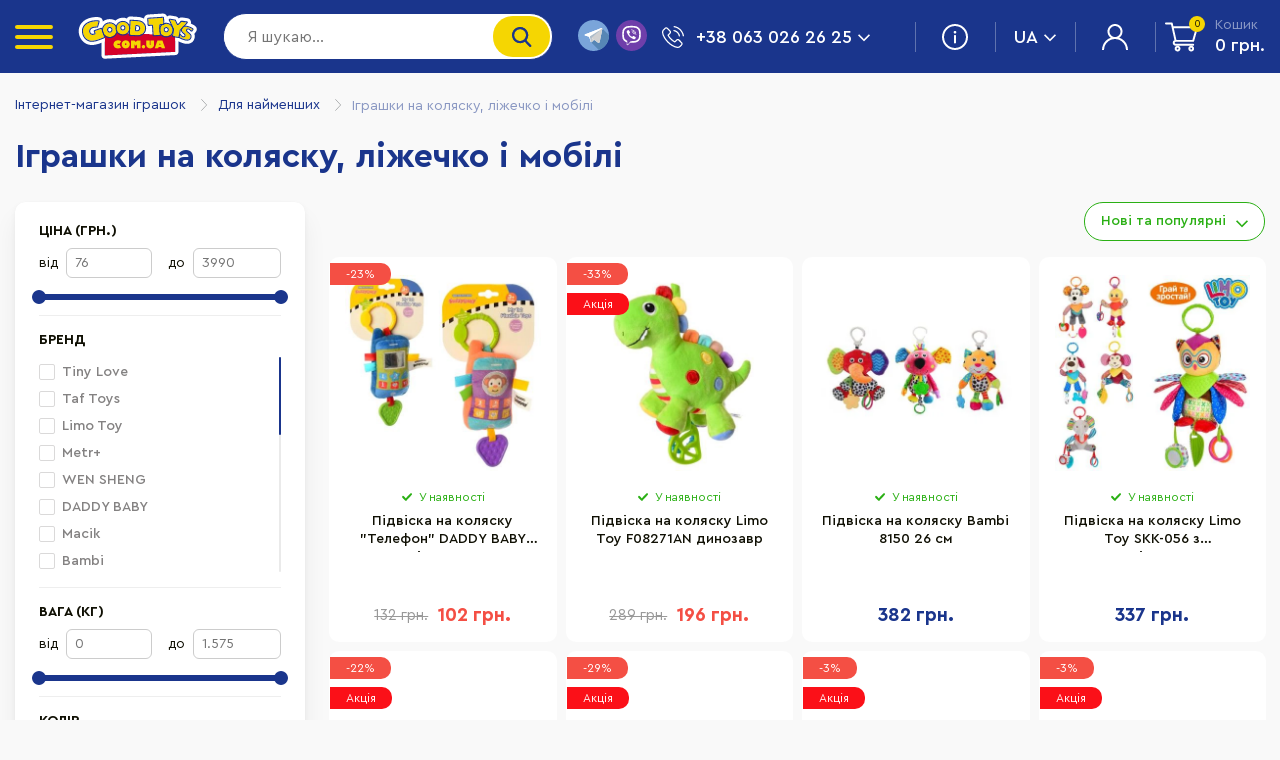

--- FILE ---
content_type: text/html; charset=utf-8
request_url: https://goodtoys.com.ua/category/pogremushki-mobili/?dev=1
body_size: 90197
content:
<!DOCTYPE html><html lang="uk-UA"><head><meta charset="utf-8"><meta name="viewport" content="width=device-width, initial-scale=1.0, minimum-scale=1.0, maximum-scale=1.0, user-scalable=no"><meta name="color-scheme" content="only light"><title>Іграшки на коляску купити в Києві і Україні з доставкою</title><meta name="Keywords" content="іграшки на коляску, мобіль на ліжечко, іграшки на ліжечко, брязкальця на коляску, музичні карусельки, дуги на коляску" /><meta name="Description" content="Дуги на коляску, іграшки на коляску, мобіль на ліжечко, музичні карусельки зроблять відпочинок вашого малюка не тільки приємним, але корисним. Величезний вибір іграшок на коляску і ліжечко купити в інтернет магазин дитячих іграшок https://goodtoys.com.ua/" /><meta name="google-signin-client_id" content="374237625814-s25gfbfhc6418se2ouurif692uhl2epv.apps.googleusercontent.com"><link rel="alternate" hreflang="ua" href="https://goodtoys.com.ua/category/pogremushki-mobili/?dev=1"/><link rel="alternate" hreflang="ru" href="https://goodtoys.com.ua/ru/category/pogremushki-mobili/?dev=1"/><link rel="canonical" href="https://goodtoys.com.ua/category/pogremushki-mobili/"/><link rel="next" href="https://goodtoys.com.ua/category/pogremushki-mobili/?dev=1&page=2"><meta name="robots" content="noindex,nofollow"><link rel="icon" href="/wa-data/public/site/themes/gt2023/images/favicon.ico"><link rel="icon" href="/wa-data/public/site/themes/gt2023/images/favicon.svg" type="image/svg+xml"><link rel="apple-touch-icon" href="/wa-data/public/site/themes/gt2023/images/apple-touch-icon.png"><link rel="stylesheet" href="/wa-data/public/site/themes/gt2023/css/app.min.css?v=81854"><link href="/wa-apps/shop/plugins/credit/css/credit.css?v1769898747" rel="stylesheet"> <link href="/wa-apps/shop/plugins/bdg/css/shopBdgPlugin.css?8.21.0" rel="stylesheet"> <link href="/wa-apps/shop/plugins/productsets/css/frontend.min.css?v=1769898747" rel="stylesheet"> <link href="/wa-apps/shop/plugins/searchplus/css/searchplus.css?v1.0.1" rel="stylesheet"> <link href="/wa-apps/shop/plugins/giftcertificates/css/frontend.cart.min.css?1.0.3" rel="stylesheet">      <link href="/wa-data/public/shop/themes/gt2023/css/order.css?v=1.0.0" rel="stylesheet"><link rel="stylesheet" href="/wa-apps/shop/plugins/storequickorder/css/storequickorder.css"> <style> </style>         <link rel="stylesheet" href="/wa-apps/shop/plugins/seofilter/css/filter-link.css?v=2.22">  <style>i.icon16-flexdiscount.loading{background-image:url(https://goodtoys.com.ua/wa-apps/shop/plugins/flexdiscount/img/loading16.gif)}i.flexdiscount-big-loading{background:url(https://goodtoys.com.ua/wa-apps/shop/plugins/flexdiscount/img/loading.gif) no-repeat}.fl-is-loading > * { opacity: 0.3; }.fl-is-loading { position:relative }.fl-is-loading:after{ position:absolute; top:0;left:0;content:"";width:100%;height:100%; background:url(https://goodtoys.com.ua/wa-apps/shop/plugins/flexdiscount/img/loader2.gif) center center no-repeat}.fl-loader-2:after{ position:absolute; top:0;left:0;content:"";width:100%;height:100%; background:url(/wa-content/img/loading16.gif) center center no-repeat}i.icon16-flexdiscount{background-repeat:no-repeat;height:16px;width:16px;display:inline-block;text-indent:-9999px;text-decoration:none!important;vertical-align:top;margin:-.1em .25em 0 0}i.flexdiscount-big-loading{display:inline-block;width:32px;height:32px;margin:15px 0}.flexdiscount-coup-del-block,.flexdiscount-loader{display:none}.align-center{text-align:center}.flexdiscount-coup-result,.flexdiscount-form,.flexdiscount-price-block,.flexdiscount-user-affiliate,.flexdiscount-user-discounts{margin:10px 0}.flexdiscount-coup-result{color:green}.flexdiscount-coup-result.flexdiscount-error{color:red}.flexdiscount-max-affiliate,.flexdiscount-max-discount{font-size:1.5em;color:#c03;font-weight:600}.flexdiscount-coupon-delete:before{content:'x';padding:5px;-webkit-border-radius:50%;-moz-border-radius:50%;border-radius:50%;border:2px solid red;width:.5em;height:.5em;display:inline-block;text-align:center;line-height:.5em;margin-right:5px;font-size:1.3em;color:red;font-weight:700;vertical-align:middle}.flexdiscount-price-block{display:inline-block}.flexdiscount-product-discount{display:table}.flexdiscount-my-content>div{padding:10px}.flexdiscount-discounts-affiliate{color:#c03;background:#fff4b4;padding:5px 10px;border-radius:20px}/***********************
 *
 * ru: Блок Доступных скидок и бонусов
 * en: Available discount and bonuses
 *
************************/

/**
* Обертка
* Wrap
*/
.flexdiscount-available-discount { }
/**
* Блок вывода Доступных скидок и бонусов
* Available discount and bonuses
*/
.flexdiscount-alldiscounts { clear: none; background-color: #FFFFFF; border: 1px solid #DDDDDD; -webkit-border-radius: 4px; -moz-border-radius: 4px; border-radius: 4px; margin: 10px 0; }
/**
* Шапка
* Header block
*/
.flexdiscount-alldiscounts-heading { background: #fff4b4; text-transform: uppercase; -webkit-border-top-left-radius: 3px; -moz-border-top-left-radius: 3px; border-top-left-radius: 3px; -webkit-border-top-right-radius: 3px; -moz-border-top-right-radius: 3px; border-top-right-radius: 3px; padding: 10px 15px;}
/**
* Заголовок шапки
* Header text
*/
.flexdiscount-alldiscounts-heading .h3 { font-size: 14px; margin: 0; padding: 0; color: #444;}
/**
* Внутренний отступ основной части
* Padding of the block body
*/
.flexdiscount-alldiscounts-body, .flexdiscount-alldiscounts .flexdiscount-body { padding: 15px; }
/*
* Ширина таблицы
* Width table
*/
.flexdiscount-alldiscounts table { width: 100%; }
/*
* Внешний отступ неупорядоченных списков
* Margin of unordered lists
*/
.flexdiscount-alldiscounts ul { margin: 0; }
/*
* Стили таблицы
* Table styles
*/
.flexdiscount-alldiscounts .flexdiscount-table { border-left: 1px solid #000; border-top: 1px solid #000; width: 100%; margin: 0; }
/*
* Стили заголовков и ячеек таблицы
* Table cells styles
*/
.flexdiscount-alldiscounts .flexdiscount-table td, .flexdiscount-alldiscounts .flexdiscount-table th { color: #000; border: 1px solid #000; padding: 5px; }
.fl-discount-skus { margin-bottom: 10px; }
tr.fl-discount-skus td { padding: 10px 5px; }

/***********************
 *
 * ru: Блок Действующих скидок и бонусов
 * en: Product active discounts and bonuses
 *
************************/

/**
* Обертка
* Wrap
*/
.flexdiscount-product-discount { display: table; }
/**
* Блок вывода Действующих скидок и бонусов
* Product active discounts and bonuses block
*/
.flexdiscount-pd-block { background-color: #FFFFFF; border: 1px solid #DDDDDD; -webkit-border-radius: 4px; -moz-border-radius: 4px; border-radius: 4px; margin: 10px 0; }
/**
* Шапка
* Header block
*/
.flexdiscount-pd-block .flexdiscount-heading, #yourshop .flexdiscount-pd-block .flexdiscount-heading { background: #163bdb; text-transform: uppercase; border-color: #DDDDDD; color: #333333; -webkit-border-top-left-radius: 3px; -moz-border-top-left-radius: 3px; border-top-left-radius: 3px; -webkit-border-top-right-radius: 3px; -moz-border-top-right-radius: 3px; border-top-right-radius: 3px; padding: 10px 15px;}
/**
* Заголовок шапки
* Header text
*/
.flexdiscount-pd-block .flexdiscount-heading .h3 { font-size: 14px; margin: 0; padding: 0; color: #fff;}
/**
* Внутренний отступ основной части
* Padding of the block body
*/
.flexdiscount-pd-block .flexdiscount-body { padding: 15px; }
/*
* Внешний отступ неупорядоченных списков
* Margin of unordered lists
*/
.flexdiscount-pd-block ul { margin: 0; }
/*
* Стили таблицы
* Table styles
*/
.flexdiscount-pd-block .flexdiscount-table { border-left: 1px solid #000; border-top: 1px solid #000; width: 100%; margin: 0; }
/*
* Стили заголовков и ячеек таблицы
* Table cells styles
*/
.flexdiscount-pd-block .flexdiscount-table td, .flexdiscount-pd-block .flexdiscount-table th { color: #000; border: 1px solid #000; padding: 5px; }

/***********************
 *
 * ru: Активные скидок и бонусов
 * en: Active discounts and bonuses block
 *
************************/

/**
* Обертка
* Wrap
*/
.flexdiscount-user-discounts { }
/**
* Блок вывода активных скидок и бонусов
* Active discounts and bonuses block
*/
.flexdiscount-discounts { clear: both; overflow: hidden; background-color: #FFFFFF; border: 1px solid #ddd; margin: 10px 0; }
/**
* Шапка
* Header block
*/
.flexdiscount-discounts-heading { background: #eee; text-transform: uppercase; color: #333333; padding: 10px 15px; }
/**
* Заголовок шапки
* Header text
*/
.flexdiscount-discounts-heading .h3 { font-size: 14px; margin: 0; color: #444; }
/**
* Внутренний отступ основной части
* Padding of the block body
*/
.flexdiscount-discounts-body { padding: 0; }
/*
* Ширина таблицы
* Width table
*/
.flexdiscount-discounts table { width: 100%; }
/*
* Стили неупорядоченных списков
* Styles of unordered lists
*/
.flexdiscount-discounts-body ul { list-style: none; padding: 0; margin: 0; }
.flexdiscount-discounts-body li { padding: 10px 15px; background-color: #fefce3; margin: 5px 0; }
/*
* Стили для размера скидки
* Styles for discount
*/
.flexdiscount-discounts-price { color: #e8385c; display: inline-block; }

/***********************
 *
 * ru: Дополнительная форма ввода купонов
 * en: Additional coupon form
 *
************************/

/*
* Цвет сообщения о успешно введенном купоне
* Message color about successfully entered coupon
*/
.flexdiscount-coup-result { color: green; }
/*
* Цвет сообщения о неверно введенном купоне
* Message color about incorrectly entered coupon
*/
.flexdiscount-coup-result.flexdiscount-error { color: #ff0000; }
/**
* Крестик удаления купона
* Delete coupon cross
*/
.flexdiscount-coupon-delete:before { content: 'x'; padding: 5px; -webkit-border-radius: 50%; -moz-border-radius: 50%; border-radius: 50%; border: 2px solid #ff0000; width: .5em; height: .5em; display: inline-block; text-align: center; line-height: .5em; margin-right: 5px; font-size: 1.3em; color: #ff0000; font-weight: bold; vertical-align: middle; }

/***********************
 *
 * ru: Блок правил запрета
 * en: Deny discounts block
 *
************************/

/**
* Обертка
* Wrap
*/
.flexdiscount-deny-discount { }
/**
* Блок вывода правил запрета
* Deny discounts block
*/
.flexdiscount-denydiscounts { clear: none; background-color: #FFFFFF; border: 1px solid #DDDDDD; -webkit-border-radius: 4px; -moz-border-radius: 4px; border-radius: 4px; margin: 10px 0; }
/**
* Шапка
* Header block
*/
.flexdiscount-denydiscounts-heading { background: #ff0000; text-transform: uppercase; -webkit-border-top-left-radius: 3px; -moz-border-top-left-radius: 3px; border-top-left-radius: 3px; -webkit-border-top-right-radius: 3px; -moz-border-top-right-radius: 3px; border-top-right-radius: 3px; padding: 10px 15px;}
/**
* Заголовок шапки
* Header text
*/
.flexdiscount-denydiscounts-heading .h3 { font-size: 14px; margin: 0; padding: 0; color: #fff;}
/**
* Внутренний отступ основной части
* Padding of the block body
*/
.flexdiscount-denydiscounts-body, .flexdiscount-denydiscounts .flexdiscount-body { padding: 15px; }
/*
* Ширина таблицы
* Width table
*/
.flexdiscount-denydiscounts table { width: 100%; }
/*
* Внешний отступ неупорядоченных списков
* Margin of unordered lists
*/
.flexdiscount-denydiscounts ul { margin: 0; }
/*
* Стили таблицы
* Table styles
*/
.flexdiscount-denydiscounts .flexdiscount-table { border-left: 1px solid #000; border-top: 1px solid #000; width: 100%; margin: 0; }
/*
* Стили заголовков и ячеек таблицы
* Table cells styles
*/
.flexdiscount-denydiscounts .flexdiscount-table td, .flexdiscount-denydiscounts .flexdiscount-table th { color: #000; border: 1px solid #000; padding: 5px; }

/***********************
 *
 * ru: Блок цены со скидкой
 * en: Block of price with discount
 *
************************/

/*
* Обертка
* Wrap
*/
.flexdiscount-price-block { display: inline-block; }

/***********************
 *
 * ru: Скидки в личном кабинете
 * en: Discounts in customer account
 *
************************/

/*
* Обертка
* Wrap
*/
.flexdiscount-my-content > div { padding: 10px; }

/***********************
 *
 * ru: Остальные стили
 * en: Other styles
 *
************************/

/*
* Бонусы
* Bonuses
*/
.flexdiscount-discounts-affiliate { color: #c03; background: #fff4b4; padding: 5px 10px; border-radius: 20px; }
/**
* Максимальное значение скидок и бонусов в блоках Доступных и Действующих скидок
* Maximum value of discount and bonuses in Available discounts block and Product discounts block
*/
.flexdiscount-max-discount, .flexdiscount-max-affiliate { font-size: 1.3em; color: #c03; font-weight: 600; }</style> <meta property="og:type" content="article" /> <meta property="og:title" content="Іграшки на коляску купити в Києві і Україні з доставкою" /> <meta property="og:description" content="Дуги на коляску, іграшки на коляску, мобіль на ліжечко, музичні карусельки зроблять відпочинок вашого малюка не тільки приємним, але корисним. Величезний вибір іграшок на коляску і ліжечко купити в інтернет магазин дитячих іграшок https://goodtoys.com.ua/" /> <meta property="og:url" content="https://goodtoys.com.ua/category/pogremushki-mobili/" /> <meta name="msvalidate.01" content="BFF0FB8B6CFA6324B98B23BCC5212ADE" /><link rel="canonical" href="https://goodtoys.com.ua/category/pogremushki-mobili/" /> <meta name="google-site-verification" content="i6eLtlfRNV2Xa0GUNp2uCYJWMtmksJR772KLEyXFb3g" /> <script>(function(w,d,s,l,i){w[l]=w[l]||[];w[l].push({'gtm.start':
        new Date().getTime(),event:'gtm.js'});var f=d.getElementsByTagName(s)[0],
        j=d.createElement(s),dl=l!='dataLayer'?'&l='+l:'';j.async=true;j.src=
        'https://www.googletagmanager.com/gtm.js?id='+i+dl;f.parentNode.insertBefore(j,f);
        })(window,document,'script','dataLayer','GTM-PKZ4TPQ');</script> <style>:root {color-scheme: light dark;}</style></head><body>  <svg aria-hidden="true" style="position: absolute; width: 0; height: 0; overflow: hidden; display: none" version="1.1"xmlns="http://www.w3.org/2000/svg" xmlns:xlink="http://www.w3.org/1999/xlink"><defs><symbol id="icon-arrow-bottom" viewBox="0 0 32 32"><path d="M16 25.003l-16-16 2.867-2.869 13.133 13.2 13.133-13.131 2.867 2.864-16 15.936z"></path></symbol><symbol id="icon-arrow-left" viewBox="0 0 32 32"><path stroke-width="0.8889" stroke-miterlimit="4" stroke-linecap="butt" stroke-linejoin="miter" d="M22.963 31.061l-14.172-15.185 14.172-15.185"></path></symbol><symbol id="icon-arrow-right" viewBox="0 0 32 32"><path stroke-width="0.8889" stroke-miterlimit="4" stroke-linecap="butt" stroke-linejoin="miter" d="M9.037 31.061l14.172-15.185-14.172-15.185"></path></symbol><symbol id="icon-boy-color" viewBox="0 0 32 32"><path d="M15.787 19.235c-0.571-0.011-1.115-0.107-1.627-0.275l0.039 0.011-0.477-0.16c-2.225-0.899-3.866-3.337-4.184-6.196-0.052-0.318-0.052-0.689-0.052-1.059 0-0.689 0.052-1.378 0.212-2.066 0.227-0.904 0.554-1.697 0.976-2.428l-0.024 0.045c0.107-0.158 0.265-0.265 0.424-0.265 0.16 0 0.318 0.053 0.477 0.213 0.102 0.147 0.248 0.258 0.418 0.315l0.006 0.002c0.213 0.053 0.424 0 0.689-0.107 0.53-0.317 1.006-1.059 1.271-1.905 0-0.055 0.053-0.107 0.053-0.213 0.053-0.212 0.212-0.424 0.477-0.424 0.212 0 0.424 0.053 0.529 0.265l-0.529 0.265 0.529-0.16c0 0.053 0.053 0.107 0.053 0.16 0.318 0.635 0.794 1.164 1.271 1.324 0.107 0.052 0.265 0.052 0.424 0 0.16-0.107 0.265-0.318 0.318-0.689 0-0.213 0.158-0.372 0.317-0.477 0.213-0.053 0.424-0.053 0.584 0.107 1.006 0.952 1.905 1.164 2.225 1.059 0.212-0.107 0.529 0 0.635 0.212 0.529 0.794 0.899 1.694 1.112 2.647 0.158 0.689 0.264 1.431 0.264 2.118 0 0.32 0 0.637-0.053 0.954-0.264 2.86-1.96 5.297-4.183 6.251-0.107 0.052-0.213 0.107-0.318 0.107-0.534 0.233-1.157 0.369-1.812 0.369-0.015 0-0.029-0-0.043-0l0.002 0zM11.235 8.274c-0.213 0.439-0.396 0.951-0.52 1.486l-0.010 0.050c-0.135 0.503-0.213 1.081-0.213 1.677 0 0.043 0 0.086 0.001 0.129l-0-0.006c0 0.318 0 0.637 0.053 0.954 0.265 2.437 1.694 4.556 3.547 5.297 0.16 0.052 0.265 0.107 0.425 0.158 0.38 0.122 0.816 0.192 1.27 0.192 0.513 0 1.005-0.090 1.461-0.255l-0.030 0.009c0.107-0.052 0.158-0.052 0.265-0.107 1.906-0.792 3.284-2.91 3.549-5.4 0.052-0.265 0.052-0.584 0.052-0.849 0.001-0.039 0.001-0.086 0.001-0.132 0-0.611-0.078-1.204-0.224-1.77l0.011 0.049c-0.167-0.76-0.442-1.433-0.811-2.041l0.017 0.030c-0.635 0.052-1.429-0.213-2.225-0.795-0.158 0.317-0.37 0.529-0.635 0.635-0.198 0.094-0.43 0.148-0.675 0.148-0.195 0-0.382-0.035-0.556-0.098l0.011 0.004c-0.475-0.16-0.952-0.53-1.376-1.059-0.37 0.741-0.847 1.324-1.429 1.641-0.477 0.265-1.006 0.37-1.484 0.213-0.212-0.055-0.317-0.107-0.475-0.16z"></path><path d="M9.589 13.251c-0.265 0-0.582-0.107-0.847-0.212-0.587-0.364-1.010-0.944-1.162-1.626l-0.003-0.017c-0.37-1.271 0.16-2.488 1.166-2.754 0.635-0.158 1.378 0.107 1.853 0.742 0.078 0.075 0.127 0.18 0.127 0.297 0 0.045-0.007 0.089-0.021 0.13l0.001-0.003c-0.107 0.582-0.213 1.164-0.213 1.801 0 0.317 0 0.635 0.055 0.952 0 0.213-0.107 0.424-0.265 0.53-0.091 0.056-0.199 0.095-0.315 0.106l-0.003 0c-0.107 0-0.212 0.052-0.37 0.052zM9.112 9.597h-0.107c-0.37 0.107-0.634 0.741-0.422 1.483 0.107 0.424 0.37 0.794 0.689 1.006 0.052 0.053 0.105 0.053 0.212 0.107v-0.582c0-0.584 0.052-1.219 0.158-1.748-0.119-0.162-0.308-0.265-0.521-0.265-0.003 0-0.006 0-0.010 0h0.001zM21.984 13.146c-0.107 0-0.265 0-0.37-0.053-0.119-0.012-0.227-0.050-0.322-0.108l0.003 0.002c-0.212-0.107-0.264-0.317-0.264-0.529 0.052-0.265 0.052-0.53 0.052-0.847 0-0.635-0.052-1.272-0.212-1.854-0.013-0.038-0.020-0.081-0.020-0.127 0-0.117 0.049-0.222 0.127-0.297l0-0c0.529-0.635 1.219-0.954 1.906-0.794 0.37 0.107 0.742 0.37 0.954 0.794 0.317 0.53 0.37 1.271 0.212 2.011-0.213 0.742-0.635 1.326-1.166 1.643-0.318 0.053-0.582 0.16-0.899 0.16zM21.931 9.755c0.107 0.582 0.16 1.219 0.16 1.854v0.475c0.052 0 0.158-0.052 0.212-0.052 0.317-0.16 0.582-0.53 0.689-1.006 0.105-0.425 0.105-0.902-0.107-1.219-0.067-0.126-0.179-0.221-0.315-0.264l-0.004-0.001c-0.158-0.107-0.424 0-0.635 0.213zM12.134 8.485c-0.158 0-0.318 0-0.424-0.053-0.415-0.113-0.762-0.357-1.002-0.684l-0.004-0.005c-0.244 0.173-0.547 0.276-0.875 0.276-0.065 0-0.13-0.004-0.193-0.012l0.008 0.001c-0.42-0.069-0.775-0.302-1.002-0.63l-0.003-0.005c-0.477-0.635-0.689-1.589-0.53-2.648 0.213-1.694 1.272-2.86 2.331-2.754 0.264 0.053 0.475 0.107 0.687 0.265 0.744-1.272 2.702-3.074 7.893-1.801 0.37 0.107 0.634 0.37 0.687 0.742 0.477 0.052 0.901 0.158 1.378 0.264 0.424 0.107 0.689 0.424 0.689 0.795 0 0.158 0 0.317-0.107 0.424 0.213 0.264 0.424 0.37 0.635 0.529 1.059 0.689 1.854 1.643 2.011 2.49 0.107 0.424 0 0.794-0.157 1.112-0.477 0.741-1.696 0.847-3.019 0.265-0.053 0.105-0.16 0.212-0.213 0.317-0.117 0.115-0.258 0.205-0.416 0.263l-0.008 0.003c-0.687 0.265-1.694 0-2.7-0.689-0.158 0.318-0.37 0.53-0.689 0.635-0.794 0.37-1.801-0.053-2.595-1.006-0.477 1.164-1.431 1.906-2.383 1.906zM10.808 6.366h0.055c0.212 0.052 0.37 0.158 0.424 0.317s0.158 0.265 0.212 0.424c0.107 0.107 0.212 0.265 0.424 0.318 0.635 0.158 1.589-0.635 1.96-2.011 0-0.055 0.053-0.16 0.053-0.213 0.052-0.212 0.264-0.424 0.475-0.424 0.213 0 0.477 0.107 0.53 0.318 0 0.052 0.053 0.105 0.107 0.158 0.475 1.006 1.323 1.536 1.694 1.376 0.158-0.105 0.264-0.317 0.317-0.687 0-0.213 0.16-0.372 0.318-0.477 0.212-0.053 0.424-0.053 0.529 0.107 1.006 0.952 1.908 1.164 2.225 1.058 0.053 0 0.053 0 0.053-0.052 0.053-0.053 0.107-0.213 0.053-0.318 0-0.212 0.107-0.37 0.264-0.477 0.075-0.050 0.166-0.080 0.265-0.080s0.191 0.030 0.267 0.081l-0.002-0.001c1.219 0.689 2.066 0.584 2.225 0.372 0.053-0.053 0.053-0.213 0-0.318-0.107-0.477-0.635-1.219-1.589-1.801-0.424-0.264-0.899-0.529-1.378-0.635-0.211-0.061-0.364-0.25-0.37-0.475l-0-0.001c0-0.213 0.107-0.372 0.265-0.477-0.477-0.107-0.954-0.16-1.378-0.213-0.265 0-0.424-0.21-0.477-0.422 0-0.107 0-0.213 0.053-0.318-4.45-1.006-5.932 0.477-6.408 1.324 0.013 0.042 0.020 0.091 0.020 0.141 0 0.129-0.048 0.247-0.127 0.336l0-0.001c-0.107 0.107-0.158 0.212-0.212 0.317-0.1 0.16-0.274 0.265-0.474 0.265-0.001 0-0.002 0-0.003 0h0c-0.212 0-0.37-0.158-0.477-0.317-0.107-0.318-0.317-0.477-0.475-0.477-0.372-0.053-1.006 0.635-1.166 1.8-0.107 0.742 0.053 1.431 0.318 1.854 0.105 0.158 0.212 0.212 0.317 0.212 0.213 0.053 0.424-0.107 0.635-0.37 0.158-0.107 0.265-0.213 0.477-0.213z"></path><path d="M22.408 9.49c0 0 0 0 0 0-0.292 0-0.529-0.237-0.53-0.529v-0c0.053-1.166-0.582-1.908-0.582-1.96-0.212-0.213-0.158-0.584 0.053-0.742 0.212-0.212 0.53-0.158 0.742 0.053 0.052 0.053 0.899 1.059 0.847 2.648 0 0.317-0.213 0.529-0.53 0.529zM9.009 9.597c-0.293 0-0.53-0.237-0.53-0.53v0c0.053-0.847 0.318-1.483 0.53-1.853 0.158-0.265 0.477-0.37 0.742-0.213 0.264 0.16 0.37 0.478 0.212 0.742-0.234 0.39-0.372 0.861-0.372 1.364 0 0.005 0 0.009 0 0.014v-0.001c-0.065 0.269-0.299 0.467-0.581 0.477l-0.001 0zM15.787 15.899c-0.794 0-1.483-0.317-2.065-0.847-0.098-0.093-0.159-0.225-0.159-0.371s0.061-0.278 0.159-0.371l0-0c0.093-0.098 0.225-0.158 0.37-0.158s0.277 0.061 0.37 0.158l0 0c0.689 0.689 1.908 0.689 2.595 0 0.093-0.098 0.225-0.159 0.371-0.159s0.278 0.061 0.371 0.159l0 0c0.098 0.093 0.159 0.225 0.159 0.371s-0.061 0.278-0.159 0.371l-0 0c-0.53 0.53-1.219 0.847-2.011 0.847zM13.243 11.291c-0.317 0-0.529-0.212-0.529-0.529v-0.954c0-0.318 0.212-0.53 0.529-0.53 0.318 0 0.53 0.213 0.53 0.53v0.954c-0.001 0.292-0.238 0.529-0.53 0.529 0 0 0 0 0 0v0zM18.383 11.291c-0.317 0-0.529-0.212-0.529-0.529v-0.954c0-0.318 0.212-0.53 0.529-0.53 0.318 0 0.53 0.213 0.53 0.53v0.954c-0.001 0.292-0.238 0.529-0.53 0.529 0 0 0 0 0 0v0zM15.84 32c-2.225 0-4.396-0.213-6.302-0.635-1.194-0.262-2.238-0.608-3.23-1.048l0.107 0.042c-0.213-0.107-0.318-0.265-0.318-0.477v-0.107c0-1.694 0.424-3.389 1.271-4.82 0.906-1.595 2.203-2.874 3.764-3.734l0.050-0.025c0.518-0.313 1.117-0.567 1.752-0.732l0.047-0.010h0.053c0.305-0.103 0.531-0.364 0.581-0.684l0.001-0.005 0.213-1.271c0.039-0.156 0.134-0.286 0.261-0.369l0.002-0.001c0.080-0.046 0.175-0.073 0.277-0.073 0.052 0 0.103 0.007 0.151 0.020l-0.004-0.001c0.38 0.122 0.817 0.192 1.27 0.192 0.513 0 1.005-0.090 1.461-0.255l-0.030 0.009c0.158-0.053 0.317-0.053 0.424 0.053 0.158 0.053 0.212 0.212 0.265 0.37l0.265 1.326c0.051 0.295 0.254 0.532 0.523 0.632l0.006 0.002 0.053 0.053c0.689 0.212 1.219 0.424 1.748 0.741 0.847 0.477 1.641 1.006 2.331 1.696 0.631 0.628 1.175 1.342 1.616 2.123l0.025 0.049c0.794 1.429 1.218 3.072 1.218 4.766v0.053c0 0.212-0.107 0.37-0.317 0.475-0.849 0.425-1.96 0.795-3.284 1.061-1.843 0.37-3.962 0.582-6.131 0.582-0.042 0-0.084-0-0.126-0l0.007 0zM7.154 29.51c0.737 0.319 1.606 0.594 2.506 0.78l0.089 0.015c1.779 0.37 3.824 0.582 5.919 0.582 0.042 0 0.083-0 0.125-0l-0.006 0c2.173 0 4.238-0.212 6.039-0.582 1.027-0.211 1.93-0.503 2.787-0.881l-0.087 0.034c-0.054-1.467-0.46-2.828-1.135-4.016l0.023 0.043c-0.41-0.726-0.885-1.352-1.431-1.908l0.001 0.001c-0.599-0.587-1.277-1.097-2.017-1.511l-0.048-0.025c-0.441-0.256-0.951-0.473-1.489-0.624l-0.047-0.011c-0.084-0.014-0.157-0.052-0.213-0.107l0 0c-0.529-0.212-0.952-0.742-1.059-1.429l-0.158-0.795c-0.37 0.081-0.795 0.127-1.231 0.127-0.332 0-0.658-0.027-0.975-0.079l0.035 0.005-0.158 0.742c-0.107 0.687-0.582 1.218-1.219 1.483-0.052 0.053-0.107 0.053-0.158 0.053-0.529 0.158-1.059 0.424-1.589 0.687-1.429 0.795-2.595 1.908-3.389 3.337-0.689 1.219-1.059 2.648-1.112 4.078z"></path><path d="M15.842 22.679c-1.219 0-2.331-0.53-3.072-1.483-0.107-0.16-0.158-0.318-0.107-0.477 0.061-0.159 0.174-0.288 0.316-0.368l0.004-0.002c0.305-0.104 0.53-0.365 0.58-0.684l0.001-0.005 0.213-1.271c0.039-0.157 0.133-0.287 0.261-0.37l0.002-0.001c0.107-0.052 0.265-0.107 0.424-0.052 0.38 0.122 0.817 0.192 1.27 0.192 0.513 0 1.005-0.090 1.461-0.255l-0.030 0.009c0.158-0.053 0.317-0.053 0.424 0.052 0.158 0.053 0.212 0.213 0.265 0.372l0.264 1.324c0.051 0.296 0.254 0.534 0.525 0.634l0.006 0.002c0.158 0.053 0.265 0.212 0.318 0.37 0.052 0.158 0 0.318-0.107 0.477-0.683 0.935-1.775 1.536-3.008 1.536-0.004 0-0.007 0-0.011-0h0.001zM14.040 20.983c0.477 0.424 1.112 0.635 1.801 0.635s1.324-0.265 1.853-0.689c-0.277-0.286-0.48-0.644-0.579-1.043l-0.003-0.016-0.158-0.795c-0.37 0.081-0.795 0.127-1.231 0.127-0.332 0-0.658-0.027-0.975-0.079l0.035 0.005-0.158 0.742c-0.055 0.446-0.268 0.833-0.582 1.111l-0.002 0.002z"></path><path d="M15.84 24.797c-2.118 0-4.026-1.166-4.873-2.965-0.107-0.265 0-0.53 0.213-0.689 0.518-0.313 1.116-0.567 1.751-0.732l0.047-0.010h0.055c0.305-0.103 0.531-0.364 0.581-0.684l0.001-0.005 0.213-1.271c0.039-0.156 0.134-0.286 0.261-0.369l0.002-0.001c0.079-0.046 0.175-0.073 0.276-0.073 0.052 0 0.103 0.007 0.151 0.021l-0.004-0.001c0.38 0.122 0.816 0.192 1.27 0.192 0.513 0 1.005-0.090 1.46-0.255l-0.030 0.009c0.16-0.052 0.318-0.052 0.425 0.053 0.158 0.053 0.212 0.213 0.264 0.372l0.265 1.323c0.050 0.296 0.254 0.535 0.525 0.635l0.006 0.002 0.052 0.052c0.689 0.213 1.219 0.424 1.748 0.742 0.265 0.158 0.318 0.424 0.213 0.689-0.849 1.8-2.755 2.965-4.873 2.965zM12.186 21.832c0.741 1.164 2.171 1.905 3.654 1.905 1.536 0 2.912-0.741 3.654-1.958-0.298-0.14-0.65-0.266-1.016-0.361l-0.043-0.009c-0.084-0.014-0.157-0.052-0.213-0.107l0 0c-0.581-0.212-1.006-0.741-1.111-1.429l-0.158-0.795c-0.37 0.081-0.795 0.127-1.231 0.127-0.332 0-0.658-0.027-0.975-0.079l0.035 0.005-0.16 0.742c-0.107 0.687-0.582 1.219-1.218 1.483-0.053 0.053-0.107 0.053-0.158 0.053-0.372 0.107-0.742 0.264-1.059 0.424z"></path></symbol><symbol id="icon-clock" viewBox="0 0 32 32"><path d="M16 0c-8.811 0-16 7.19-16 16 0 8.811 7.19 16 16 16 8.811 0 16-7.19 16-16 0-8.811-7.19-16-16-16zM16 30.125c-7.789 0-14.125-6.336-14.125-14.125s6.336-14.125 14.125-14.125c7.789 0 14.125 6.336 14.125 14.125s-6.336 14.125-14.125 14.125z"></path><path d="M8.046 24.892c0.009 0 0.021 0.001 0.032 0.001 0.518 0 0.938-0.42 0.938-0.938s-0.42-0.938-0.938-0.938c-0.011 0-0.022 0-0.033 0.001l0.002-0c-0.504 0.018-0.906 0.43-0.906 0.937s0.402 0.92 0.904 0.937l0.002 0zM23.954 8.982c0.009 0 0.020 0.001 0.032 0.001 0.518 0 0.938-0.42 0.938-0.938s-0.42-0.938-0.938-0.938c-0.011 0-0.022 0-0.033 0.001l0.002-0c-0.504 0.018-0.906 0.43-0.906 0.937s0.402 0.92 0.904 0.937l0.002 0zM7.382 7.381c-0.175 0.17-0.283 0.408-0.283 0.671 0 0.518 0.42 0.938 0.938 0.938 0.263 0 0.501-0.108 0.671-0.283l0-0c0.157-0.167 0.254-0.393 0.254-0.642 0-0.518-0.42-0.938-0.938-0.938-0.249 0-0.475 0.097-0.643 0.255l0-0zM23.292 23.293c-0.187 0.172-0.303 0.417-0.303 0.69 0 0.518 0.42 0.938 0.938 0.938 0.273 0 0.518-0.116 0.69-0.302l0.001-0.001c0.153-0.166 0.247-0.39 0.247-0.635 0-0.518-0.42-0.938-0.938-0.938-0.245 0-0.468 0.094-0.635 0.248l0.001-0.001zM16 7.563c0.518 0 0.938-0.42 0.938-0.938 0-0 0-0.001 0-0.001v0-1.873c0-0.518-0.42-0.938-0.938-0.938s-0.938 0.42-0.938 0.938v0 1.875c0.001 0.518 0.42 0.937 0.938 0.938h0zM16 24.437c-0.518 0-0.938 0.42-0.938 0.938 0 0 0 0.001 0 0.001v-0 1.874c0 0.518 0.42 0.938 0.938 0.938s0.938-0.42 0.938-0.938v0-1.875c0-0.518-0.42-0.938-0.938-0.938v0zM7.563 16c0-0.518-0.42-0.938-0.938-0.938-0 0-0.001 0-0.001 0h-1.873c-0.518 0-0.938 0.42-0.938 0.938s0.42 0.938 0.938 0.938v0h1.875c0.517-0.001 0.937-0.42 0.937-0.938 0 0 0 0 0 0v0zM24.437 16c0.001 0.518 0.421 0.938 0.939 0.938h1.874c0.518 0 0.938-0.42 0.938-0.938s-0.42-0.938-0.938-0.938v0h-1.875c-0.518 0-0.938 0.42-0.938 0.938v0zM16.938 15.612v-5.237c0-0.518-0.42-0.938-0.938-0.938s-0.938 0.42-0.938 0.938v0 5.626c0 0.249 0.099 0.487 0.275 0.662l5.625 5.626c0.17 0.175 0.408 0.283 0.671 0.283 0.518 0 0.938-0.42 0.938-0.938 0-0.263-0.108-0.501-0.283-0.671l-5.351-5.351z"></path></symbol><symbol id="icon-close" viewBox="0 0 32 32"><path d="M30.743 1.26c-0.343-0.347-0.819-0.561-1.345-0.561s-1.002 0.215-1.345 0.561l-12.053 12.053-12.052-12.052c-0.343-0.346-0.819-0.56-1.344-0.56s-1.001 0.214-1.344 0.559l-0 0c-0.346 0.343-0.56 0.819-0.56 1.344s0.214 1.001 0.559 1.344l12.052 12.052-12.052 12.052c-0.34 0.345-0.55 0.819-0.55 1.341 0 1.047 0.842 1.898 1.887 1.911h0.001c0.003 0 0.006 0 0.009 0 0.521 0 0.992-0.215 1.328-0.561l0-0 12.049-12.052 12.052 12.052c0.343 0.343 0.815 0.557 1.337 0.561h0.001c0.005 0 0.012 0 0.018 0 0.518 0 0.986-0.215 1.32-0.561l0.001-0.001c0.346-0.343 0.561-0.819 0.561-1.345s-0.215-1.002-0.561-1.345l-0-0-12.023-12.052 12.052-12.052c0.346-0.343 0.56-0.819 0.56-1.344s-0.214-1.001-0.559-1.344l-0-0z"></path></symbol><symbol id="icon-facebook" viewBox="0 0 32 32"><path d="M18.285 17.055h5.134l0.806-5.247h-5.941v-2.87c0-2.179 0.708-4.111 2.735-4.111h3.256v-4.578c-0.572-0.077-1.782-0.248-4.070-0.248-4.774 0-7.573 2.538-7.573 8.317v3.491h-4.909v5.247h4.908v14.422c0.972 0.148 1.958 0.247 2.968 0.247 0.914 0 1.805-0.084 2.685-0.204v-14.465z"></path></symbol><symbol id="icon-filter" viewBox="0 0 32 32"><path d="M30.811 0h-29.499c-0.69 0-1.25 0.56-1.25 1.25v0c0 3.481 1.493 6.804 4.094 9.116l5.476 4.866c0.917 0.82 1.492 2.007 1.493 3.328v12.189c0 0.996 1.113 1.593 1.943 1.040l7.374-4.916c0.337-0.227 0.556-0.608 0.556-1.040 0-0 0-0 0-0v0-7.273c0-1.271 0.544-2.484 1.493-3.328l5.476-4.866c2.514-2.246 4.090-5.497 4.091-9.116v-0c0 0 0 0 0 0 0-0.69-0.559-1.249-1.248-1.25h-0zM26.306 8.498l-5.476 4.866c-1.433 1.28-2.33 3.132-2.331 5.195v6.604l-4.875 3.25v-9.852c-0.001-2.063-0.9-3.917-2.327-5.19l-0.007-0.006-5.474-4.866c-1.695-1.513-2.852-3.598-3.168-5.948l-0.005-0.050h26.836c-0.321 2.401-1.478 4.485-3.164 5.99l-0.010 0.008z"></path></symbol><symbol id="icon-gift" viewBox="0 0 32 32"><path d="M25 8.5h-0.524c0.323-0.66 0.512-1.437 0.512-2.258 0-2.892-2.344-5.236-5.236-5.236-1.471 0-2.799 0.606-3.751 1.582l-0.001 0.001c-0.953-0.985-2.287-1.596-3.764-1.596-2.892 0-5.236 2.344-5.236 5.236 0 0.007 0 0.014 0 0.021v-0.001c0.004 0.78 0.182 1.55 0.526 2.25h-0.526c-2.485 0-4.5 2.015-4.5 4.5v0 3c0 0.828 0.672 1.5 1.5 1.5v0h1.5v9c0 2.485 2.015 4.5 4.5 4.5v0h12c2.485 0 4.5-2.015 4.5-4.5v0-9h1.5c0.828 0 1.5-0.672 1.5-1.5v0-3c0-2.485-2.015-4.5-4.5-4.5v0zM14.5 28h-4.5c-0.828 0-1.5-0.672-1.5-1.5v0-9h6v10.5zM14.5 14.5h-9v-1.5c0-0.828 0.672-1.5 1.5-1.5v0h7.5v3zM14.5 8.5h-2.25c-1.243 0-2.25-1.007-2.25-2.25s1.007-2.25 2.25-2.25c1.243 0 2.25 1.007 2.25 2.25v0 2.25zM17.5 6.25c0-1.243 1.007-2.25 2.25-2.25s2.25 1.007 2.25 2.25c0 1.243-1.007 2.25-2.25 2.25v0h-2.25v-2.25zM23.5 26.5c0 0.828-0.672 1.5-1.5 1.5v0h-4.5v-10.5h6v9zM26.5 14.5h-9v-3h7.5c0.828 0 1.5 0.672 1.5 1.5v0 1.5z"></path></symbol><symbol id="icon-girl-color" viewBox="0 0 32 32"><path d="M10.014 15.598c-0.009 0-0.020 0-0.031 0-0.287 0-0.555-0.079-0.783-0.217l0.007 0.004c-0.536-0.27-0.913-0.861-1.074-1.507-0.323-1.182 0.162-2.366 1.076-2.581h0.16c0.539-0.053 1.131 0.215 1.56 0.699 0.107 0.107 0.162 0.268 0.107 0.43-0.102 0.462-0.16 0.993-0.16 1.538 0 0.027 0 0.053 0 0.080l-0-0.004v0.914c0 0.215-0.107 0.43-0.268 0.538-0.108 0.053-0.216 0.107-0.27 0.107h-0.323zM9.531 12.318c-0.376 0.107-0.593 0.645-0.376 1.291 0.107 0.376 0.322 0.698 0.591 0.859 0.053 0 0.053 0.055 0.107 0.055v-0.538c0-0.538 0.055-1.021 0.108-1.506-0.162-0.108-0.268-0.162-0.43-0.162zM21.307 15.543c-0.107 0-0.268 0-0.376-0.052h-0.053c-0.084-0.014-0.158-0.052-0.215-0.107l0 0c-0.163-0.101-0.27-0.278-0.27-0.481 0-0.002 0-0.004 0-0.005v0-0.913c0-0.012 0-0.027 0-0.041 0-0.576-0.058-1.138-0.169-1.681l0.009 0.054c-0.055-0.16 0-0.322 0.107-0.483 0.485-0.591 1.129-0.861 1.722-0.699 0.375 0.107 0.698 0.376 0.914 0.699 0.322 0.538 0.375 1.182 0.16 1.882-0.215 1.129-1.021 1.829-1.829 1.829zM21.362 12.372c0.107 0.538 0.16 1.076 0.16 1.614v0.43c0.27-0.107 0.538-0.43 0.701-0.914 0.107-0.376 0.053-0.808-0.055-1.076-0.053-0.107-0.107-0.215-0.27-0.215-0.006-0-0.012-0-0.019-0-0.194 0-0.373 0.061-0.52 0.164l0.003-0.002zM15.554 32c-1.98-0.004-3.913-0.199-5.782-0.569l0.19 0.031c-1.129-0.27-2.043-0.538-2.796-0.914-0.162-0.107-0.323-0.27-0.323-0.485v-0.107c0-1.506 0.376-3.011 1.129-4.302 0.505-0.843 1.093-1.568 1.77-2.2l0.006-0.005c0.162-0.162 0.376-0.323 0.645-0.538 0.089-0.058 0.198-0.093 0.315-0.093 0.174 0 0.331 0.077 0.437 0.199l0.001 0.001c0.754 1.021 1.935 2.258 3.281 2.743l0.861-1.452c0.101-0.162 0.278-0.268 0.48-0.268 0.001 0 0.002 0 0.003 0h-0c0.001 0 0.003-0 0.004-0 0.202 0 0.379 0.106 0.479 0.266l0.001 0.002 0.753 1.346c0.968-0.431 2.043-1.346 3.011-2.636 0.162-0.213 0.485-0.268 0.754-0.107l0.645 0.483c0.162 0.107 0.268 0.27 0.43 0.376 0.593 0.593 1.076 1.184 1.452 1.883 0.699 1.291 1.129 2.796 1.129 4.247v0.055c0 0.213-0.107 0.376-0.322 0.483-0.754 0.376-1.775 0.701-2.904 0.969-1.697 0.374-3.646 0.589-5.646 0.591h-0.002zM7.971 29.687c0.593 0.27 1.399 0.485 2.26 0.701 1.599 0.337 3.437 0.532 5.32 0.536h0.003c1.882 0 3.764-0.162 5.324-0.538 0.914-0.215 1.722-0.43 2.366-0.753-0.060-1.271-0.411-2.448-0.988-3.482l0.021 0.040c-0.349-0.645-0.779-1.195-1.286-1.663l-0.004-0.004c-0.112-0.118-0.235-0.224-0.369-0.316l-0.008-0.005c-0.055-0.055-0.108-0.055-0.162-0.107-1.129 1.397-2.366 2.312-3.604 2.741-0.048 0.013-0.103 0.021-0.159 0.021-0.196 0-0.371-0.092-0.484-0.235l-0.001-0.001-0.538-0.914-0.591 1.021c-0.094 0.17-0.271 0.283-0.475 0.283-0.042 0-0.082-0.005-0.121-0.014l0.004 0.001c-1.344-0.323-2.688-1.291-3.925-2.796-0.053 0.053-0.107 0.107-0.162 0.107-0.645 0.538-1.128 1.184-1.559 1.935-0.485 0.969-0.861 2.206-0.861 3.444z"></path><path d="M15.554 24.364c-1.399 0-2.69-0.538-3.604-1.56-0.079-0.090-0.127-0.209-0.127-0.339 0-0.051 0.008-0.101 0.021-0.148l-0.001 0.004c0.053-0.162 0.162-0.323 0.322-0.376 0.27-0.108 0.538-0.216 0.861-0.323 0.268-0.107 0.485-0.323 0.538-0.538l0.107-0.753c0.040-0.159 0.137-0.291 0.267-0.375l0.002-0.001c0.162-0.055 0.323-0.107 0.43-0.055 0.808 0.27 1.667 0.323 2.475 0.055 0.162-0.055 0.322-0.055 0.43 0.053 0.107 0.107 0.215 0.215 0.268 0.376l0.108 0.699c0.064 0.235 0.219 0.426 0.425 0.536l0.005 0.002s0.055 0 0.055 0.053c0.268 0.107 0.538 0.162 0.806 0.323 0.162 0.053 0.268 0.215 0.323 0.376 0.053 0.162 0 0.323-0.107 0.485-0.914 0.914-2.206 1.506-3.604 1.506zM13.349 22.642c0.645 0.431 1.397 0.646 2.15 0.646 0.808 0 1.56-0.215 2.205-0.646-0.053 0-0.053 0-0.107-0.053-0.535-0.226-0.924-0.704-1.020-1.281l-0.001-0.010v-0.162c-0.26 0.048-0.559 0.075-0.864 0.075-0.4 0-0.789-0.047-1.161-0.135l0.034 0.007-0.053 0.162c-0.107 0.645-0.538 1.128-1.182 1.397 0.053-0.053 0 0 0 0z"></path><path d="M14.694 26.946h-0.107c-1.454-0.323-2.906-1.452-4.25-3.227-0.058-0.089-0.093-0.198-0.093-0.315 0-0.174 0.077-0.331 0.199-0.437l0.001-0.001c0.325-0.215 0.646-0.43 1.022-0.645 0.215-0.108 0.485-0.216 0.701-0.323 0.213-0.107 0.483-0.053 0.59 0.107 0.701 0.754 1.722 1.184 2.796 1.184 1.076 0 2.152-0.43 2.85-1.237 0.163-0.162 0.378-0.215 0.593-0.162 0.215 0.107 0.485 0.215 0.699 0.323 0.376 0.215 0.699 0.43 1.021 0.646 0.107 0.107 0.215 0.213 0.215 0.376 0 0.16 0 0.268-0.107 0.376-1.237 1.612-2.581 2.743-3.925 3.173-0.048 0.014-0.104 0.021-0.161 0.021-0.196 0-0.371-0.092-0.485-0.235l-0.001-0.001-0.538-0.914-0.591 1.021c-0.053 0.162-0.268 0.27-0.43 0.27zM11.52 23.503c0.753 0.914 1.774 1.882 2.956 2.258l0.808-1.397c-1.182-0.057-2.247-0.516-3.071-1.242l0.005 0.005-0.322 0.162c-0.107 0-0.27 0.107-0.376 0.215zM16.198 24.311l0.753 1.344c0.861-0.376 1.775-1.129 2.636-2.205-0.163-0.107-0.27-0.162-0.431-0.27-0.107-0.053-0.162-0.107-0.27-0.162-0.698 0.701-1.667 1.131-2.688 1.291zM15.663 18.019c-0.701 0-1.399-0.27-1.883-0.808-0.1-0.095-0.161-0.228-0.161-0.376s0.062-0.282 0.161-0.376l0-0c0.095-0.099 0.228-0.161 0.376-0.161s0.282 0.062 0.376 0.161l0 0c0.593 0.591 1.667 0.591 2.26 0 0.095-0.099 0.228-0.161 0.376-0.161s0.282 0.062 0.376 0.161l0 0c0.099 0.095 0.161 0.228 0.161 0.376s-0.062 0.282-0.161 0.376l-0 0c-0.485 0.538-1.184 0.808-1.882 0.808zM13.297 13.877c-0.323 0-0.538-0.215-0.538-0.538v-0.861c0-0.322 0.215-0.538 0.538-0.538s0.538 0.216 0.538 0.538v0.861c0 0.323-0.215 0.538-0.538 0.538zM17.975 13.877c-0.322 0-0.538-0.215-0.538-0.538v-0.861c0-0.322 0.216-0.538 0.538-0.538 0.323 0 0.538 0.216 0.538 0.538v0.861c0 0.323-0.215 0.538-0.538 0.538z"></path><path d="M15.662 21.192c-0.598-0.007-1.17-0.105-1.707-0.281l0.040 0.011-0.268-0.107c-2.152-0.914-3.657-3.281-3.872-6.024v-0.753c0-0.646 0.053-1.237 0.215-1.829 0.053-0.162 0.107-0.376 0.107-0.538 0 0 0-0.053 0.055-0.107 0-0.055 0.053-0.216 0.107-0.323l0.055-0.107s0-0.055 0.053-0.055c0-0.053 0.053-0.107 0.053-0.162 0.107-0.268 0.376-0.376 0.646-0.323 0.43 0.107 1.182-0.322 1.612-1.291 0.171-0.351 0.271-0.764 0.271-1.2 0-0.032-0.001-0.064-0.002-0.096l0 0.005v-0.053c0-0.001 0-0.002 0-0.003 0-0.202 0.106-0.379 0.266-0.479l0.002-0.001c0.055 0 0.055-0.055 0.108-0.055 0.053-0.053 0.162-0.053 0.215-0.107 0.053-0.055 0.162-0.055 0.27-0.108 0.107-0.053 0.213-0.107 0.322-0.107 0.055 0 0.107-0.055 0.107-0.055h0.055c0.039-0.013 0.084-0.021 0.131-0.021 0.118 0 0.224 0.049 0.3 0.128l0 0c0.698 0.163 1.612 0.163 2.258-0.053 0.047-0.025 0.102-0.040 0.161-0.040s0.114 0.015 0.163 0.041l-0.002-0.001c0.108 0.055 0.216 0.055 0.323 0.108 0.162 0.053 0.27 0.107 0.431 0.215 0.053 0.053 0.107 0.053 0.107 0.107 0.162 0.108 0.215 0.27 0.215 0.485-0.053 0.376 0.055 0.861 0.27 1.291 0.43 0.914 1.128 1.399 1.559 1.291h0.053c0.27-0.053 0.485 0.055 0.593 0.27 0 0 0.053 0.053 0.053 0.107 0 0.055 0.053 0.055 0.053 0.108l0.053 0.107v0.055c0.055 0.107 0.055 0.215 0.108 0.268v0.055c0.053 0.16 0.107 0.376 0.162 0.536 0.162 0.593 0.215 1.237 0.215 1.883v0.643c0 0.107 0 0.215-0.053 0.323-0.27 2.688-1.722 4.893-3.819 5.807-0.162 0.053-0.268 0.107-0.43 0.162-0.591 0.162-1.076 0.27-1.614 0.27zM11.252 11.672c0 0.053-0.053 0.107-0.053 0.215v0.055c-0.053 0.16-0.053 0.322-0.107 0.483-0.103 0.464-0.162 0.998-0.162 1.545 0 0.024 0 0.049 0 0.073l-0-0.004v0.645c0.213 2.366 1.451 4.357 3.226 5.109l0.215 0.107c0.392 0.146 0.846 0.23 1.319 0.23 0.413 0 0.81-0.064 1.183-0.183l-0.028 0.008c0.108-0.064 0.237-0.104 0.375-0.107h0.001c1.72-0.754 2.956-2.69 3.173-4.948 0-0.108 0-0.216 0.053-0.27v-0.538c0-0.010 0-0.021 0-0.032 0-0.579-0.059-1.143-0.171-1.689l0.009 0.054c-0.053-0.162-0.053-0.323-0.107-0.43v-0.053c0-0.055-0.055-0.108-0.055-0.162-0.914-0.055-1.829-0.753-2.366-1.935-0.189-0.425-0.323-0.917-0.375-1.433l-0.002-0.020c-0.053 0-0.107-0.053-0.16-0.053-0.055 0-0.055 0-0.108-0.053-0.914 0.268-2.043 0.215-2.85 0-0.055 0-0.055 0-0.108 0.053-0.053 0-0.107 0.053-0.162 0.053 0 0.485-0.107 0.969-0.376 1.452-0.538 1.076-1.452 1.775-2.366 1.829z"></path><path d="M20.879 15.436c-0.108 0-0.162 0-0.216-0.053-0.213-0.107-0.322-0.323-0.268-0.538 0-0.107 0-0.162 0.053-0.268 0.020-0.288 0.249-0.517 0.536-0.538l0.002-0c0.288 0.020 0.517 0.249 0.538 0.536l0 0.002c0 0.162 0 0.268-0.053 0.376 0 0.107-0.053 0.215-0.162 0.323-0.108 0.099-0.253 0.16-0.412 0.16-0.006 0-0.012-0-0.019-0l0.001 0zM10.554 12.856c-0.007 0-0.015 0.001-0.023 0.001-0.169 0-0.317-0.085-0.405-0.215l-0.001-0.002c-0.162-0.213-0.43-0.376-0.591-0.322-0.27 0.053-0.538-0.162-0.593-0.485-0.053-0.485-0.107-0.914-0.107-1.397 0-1.184 0.215-2.26 0.591-3.119 0.12-0.287 0.264-0.535 0.436-0.761l-0.006 0.008c0.538-0.808 1.237-1.452 2.152-1.935 0.215-0.108 0.485-0.27 0.808-0.378 0.859-0.323 1.829-0.43 2.85-0.43s1.935 0.162 2.796 0.43c0.323 0.107 0.645 0.215 0.914 0.376 0.914 0.43 1.614 1.129 2.15 1.935 0.162 0.216 0.27 0.485 0.378 0.701 0.43 0.914 0.645 1.989 0.645 3.173 0 0.43-0.053 0.914-0.107 1.344 0 0.162-0.108 0.268-0.216 0.376-0.107 0.107-0.268 0.107-0.43 0.053s-0.43 0.107-0.646 0.323c-0.107 0.162-0.322 0.215-0.538 0.162-0.213-0.055-0.376-0.215-0.376-0.431-0.053-0.16-0.053-0.268-0.107-0.43v-0.053c0-0.053-0.053-0.107-0.053-0.162-0.914-0.053-1.829-0.753-2.366-1.935-0.189-0.424-0.323-0.916-0.375-1.432l-0.002-0.020c-0.055 0-0.107-0.055-0.162-0.055-0.053 0-0.053 0-0.107-0.053-0.914 0.268-2.045 0.215-2.851 0-0.053 0-0.053 0-0.107 0.053-0.055 0-0.108 0.055-0.163 0.055 0 0.483-0.107 0.968-0.376 1.451-0.536 1.184-1.451 1.883-2.365 1.935 0 0.055-0.055 0.11-0.055 0.216v0.107c-0.053 0.163-0.107 0.27-0.107 0.431-0.049 0.198-0.189 0.356-0.372 0.428l-0.004 0.001c-0.055 0-0.107 0.055-0.107 0.055zM9.963 11.296c0.107 0 0.162 0.053 0.268 0.107 0.055-0.107 0.055-0.213 0.108-0.268v-0.053c0-0.053 0.053-0.107 0.053-0.162 0.107-0.268 0.376-0.376 0.646-0.323 0.43 0.108 1.182-0.322 1.612-1.291 0.171-0.351 0.271-0.764 0.271-1.2 0-0.032-0.001-0.064-0.002-0.096l0 0.005v-0.053c0-0.001 0-0.002 0-0.003 0-0.202 0.106-0.379 0.266-0.479l0.002-0.001c0.055 0 0.055-0.055 0.108-0.055 0.053-0.053 0.162-0.053 0.215-0.107 0.053-0.055 0.162-0.055 0.27-0.107 0.092-0.058 0.201-0.097 0.319-0.108l0.003-0c0.055 0 0.107-0.055 0.107-0.055h0.055c0.039-0.013 0.084-0.021 0.131-0.021 0.118 0 0.224 0.049 0.3 0.128l0 0c0.698 0.163 1.612 0.163 2.258-0.052 0.047-0.025 0.102-0.040 0.161-0.040s0.114 0.015 0.163 0.041l-0.002-0.001c0.108 0.053 0.216 0.053 0.323 0.107 0.162 0.053 0.27 0.107 0.431 0.215 0.213 0.107 0.322 0.27 0.322 0.485v0.053c-0.053 0.376 0.055 0.861 0.27 1.291 0.43 0.914 1.128 1.399 1.559 1.291h0.053c0.27-0.053 0.485 0.053 0.593 0.27 0 0 0.053 0.053 0.053 0.107s0.053 0.053 0.053 0.107c0 0 0 0.055 0.055 0.108v0.108c0.109-0.057 0.237-0.095 0.373-0.106l0.004-0c0-0.216 0.053-0.485 0.053-0.701 0-1.021-0.162-1.989-0.538-2.743-0.083-0.225-0.192-0.421-0.327-0.595l0.004 0.005c-0.441-0.652-1.020-1.179-1.697-1.548l-0.025-0.013c-0.213-0.107-0.483-0.215-0.751-0.323-0.699-0.268-1.56-0.376-2.475-0.376s-1.774 0.107-2.526 0.376c-0.27 0.108-0.485 0.162-0.699 0.323-0.753 0.376-1.344 0.914-1.722 1.56-0.107 0.213-0.213 0.376-0.322 0.645-0.34 0.785-0.538 1.699-0.538 2.659 0 0.011 0 0.022 0 0.032v-0.002c0.107 0.268 0.107 0.591 0.162 0.859z"></path><path d="M23.246 8.392c-0.539-0.010-1.039-0.169-1.464-0.437l0.012 0.007s-0.055 0-0.055 0.053c-0.081 0.047-0.178 0.074-0.282 0.074-0.053 0-0.103-0.007-0.152-0.020l0.004 0.001c-0.141-0.045-0.255-0.142-0.322-0.267l-0.001-0.003c-0.082-0.226-0.191-0.422-0.325-0.596l0.004 0.005c-0.441-0.652-1.020-1.178-1.697-1.546l-0.025-0.013c-0.18-0.090-0.428-0.199-0.681-0.298l-0.072-0.025c-0.141-0.045-0.255-0.141-0.322-0.267l-0.001-0.003c-0.025-0.064-0.040-0.138-0.040-0.215s0.015-0.151 0.042-0.219l-0.001 0.004c0.055-0.107 0.108-0.215 0.162-0.376-0.271-0.413-0.432-0.92-0.432-1.463 0-0.754 0.31-1.435 0.808-1.923l0-0c0.914-0.914 2.313-1.021 3.389-0.376 0.413-0.271 0.919-0.432 1.463-0.432 0.754 0 1.435 0.31 1.923 0.808l0 0c0.914 0.914 1.021 2.312 0.376 3.387 0.645 1.076 0.538 2.473-0.376 3.387-0.51 0.462-1.189 0.747-1.934 0.753h-0.001zM21.739 6.725c0.147 0.007 0.278 0.067 0.377 0.162l-0-0c0.291 0.26 0.678 0.418 1.101 0.418 0.451 0 0.86-0.18 1.159-0.472l-0 0c0.291-0.299 0.471-0.707 0.471-1.158 0-0.423-0.158-0.809-0.419-1.102l0.001 0.002c-0.076-0.095-0.121-0.217-0.121-0.35s0.046-0.254 0.122-0.351l-0.001 0.001c0.259-0.291 0.417-0.677 0.417-1.1 0-0.451-0.18-0.859-0.471-1.158l0 0c-0.299-0.292-0.708-0.472-1.159-0.472-0.423 0-0.809 0.158-1.102 0.419l0.002-0.001c-0.213 0.162-0.536 0.162-0.698 0-0.291-0.259-0.677-0.417-1.1-0.417-0.451 0-0.861 0.18-1.16 0.472l0-0c-0.291 0.299-0.471 0.707-0.471 1.158 0 0.423 0.158 0.809 0.419 1.102l-0.001-0.002c0.162 0.215 0.162 0.485 0.053 0.645 0.108 0.055 0.216 0.108 0.27 0.162 0.914 0.431 1.614 1.129 2.152 1.935 0.053 0.055 0.053 0.108 0.107 0.163 0-0.055 0.053-0.055 0.053-0.055zM8.079 8.392c-0.699 0-1.399-0.268-1.935-0.806-0.914-0.914-1.022-2.312-0.378-3.387-0.271-0.413-0.432-0.919-0.432-1.463 0-0.754 0.31-1.436 0.809-1.924l0-0c0.914-0.914 2.312-1.022 3.387-0.378 0.413-0.271 0.919-0.432 1.463-0.432 0.754 0 1.436 0.31 1.924 0.809l0 0c0.914 0.914 1.021 2.312 0.376 3.387 0.053 0.107 0.162 0.268 0.215 0.376 0.025 0.064 0.040 0.138 0.040 0.215s-0.015 0.151-0.042 0.219l0.001-0.004c-0.053 0.162-0.162 0.27-0.322 0.27-0.27 0.107-0.485 0.162-0.701 0.268-0.751 0.376-1.342 0.914-1.72 1.56-0.107 0.213-0.213 0.376-0.322 0.645-0.055 0.162-0.162 0.215-0.323 0.268-0.162 0.055-0.268 0.055-0.43-0.053-0.055 0-0.107-0.053-0.107-0.053-0.419 0.299-0.942 0.48-1.506 0.483h-0.001zM8.079 1.079c-0.43 0-0.861 0.162-1.182 0.485-0.292 0.299-0.471 0.708-0.471 1.159 0 0.423 0.158 0.808 0.418 1.101l-0.002-0.002c0.162 0.215 0.162 0.538 0 0.699-0.259 0.291-0.417 0.677-0.417 1.1 0 0.451 0.18 0.86 0.472 1.159l-0-0c0.299 0.291 0.707 0.471 1.158 0.471 0.423 0 0.809-0.158 1.102-0.419l-0.002 0.001c0.162-0.107 0.376-0.162 0.538-0.107 0.055-0.058 0.093-0.132 0.106-0.214l0-0.002c0.545-0.816 1.27-1.471 2.12-1.92l0.031-0.015c0.053-0.053 0.107-0.053 0.215-0.107-0.076-0.095-0.122-0.218-0.122-0.35s0.046-0.255 0.123-0.352l-0.001 0.001c0.259-0.291 0.417-0.677 0.417-1.1 0-0.451-0.18-0.859-0.471-1.158l0 0c-0.299-0.291-0.707-0.471-1.158-0.471-0.423 0-0.809 0.158-1.102 0.419l0.002-0.001c-0.216 0.162-0.538 0.162-0.701 0-0.296-0.226-0.668-0.366-1.072-0.376l-0.002-0z"></path><path d="M21.093 7.371h-0.055c-0.173-0.002-0.319-0.112-0.375-0.265l-0.001-0.003c-0.441-0.652-1.019-1.179-1.695-1.548l-0.025-0.013c-0.156-0.057-0.266-0.204-0.268-0.376v-0c-0.055-0.162 0.053-0.323 0.16-0.485l1.291-1.291c0.095-0.099 0.228-0.161 0.376-0.161s0.282 0.062 0.376 0.161l0 0 1.829 1.829c0.099 0.090 0.162 0.219 0.162 0.363 0 0.005-0 0.010-0 0.014l0-0.001c0 0.004 0 0.009 0 0.014 0 0.144-0.062 0.273-0.161 0.362l-0 0-1.182 1.184c-0.162 0.162-0.27 0.215-0.43 0.215zM20.017 5.004c0.43 0.27 0.808 0.646 1.128 1.021l0.378-0.375-1.076-1.076-0.43 0.43zM10.283 7.371c-0.004 0-0.009 0-0.014 0-0.144 0-0.273-0.062-0.362-0.161l-0-0-1.182-1.182c-0.1-0.095-0.161-0.228-0.161-0.376s0.062-0.282 0.161-0.376l0-0 1.829-1.829c0.095-0.099 0.228-0.161 0.376-0.161s0.282 0.062 0.376 0.161l0 0 1.291 1.291c0.107 0.107 0.162 0.322 0.162 0.483-0.053 0.162-0.162 0.323-0.27 0.376-0.722 0.349-1.308 0.884-1.71 1.543l-0.010 0.018c-0.086 0.132-0.218 0.229-0.372 0.267l-0.004 0.001c-0.053-0.053-0.053-0.053-0.107-0.053zM9.853 5.704l0.376 0.376c0.323-0.376 0.699-0.753 1.129-1.021l-0.43-0.431-1.076 1.076zM15.662 30.656c-0.919-0.005-1.662-0.748-1.667-1.667v-0c0.005-0.919 0.748-1.662 1.667-1.667h0.001c0.919 0.005 1.662 0.748 1.667 1.667v0c-0.005 0.919-0.748 1.662-1.667 1.667h-0.001zM15.662 28.343c-0.326 0.003-0.589 0.266-0.593 0.591v0c0 0.323 0.27 0.593 0.593 0.593 0.326-0.003 0.589-0.267 0.591-0.593v-0c-0.003-0.325-0.266-0.588-0.591-0.591h-0z"></path></symbol><symbol id="icon-heart" viewBox="0 0 32 32"><path d="M22.751 2.001c-2.66 0.002-5.058 1.125-6.746 2.922l-0.005 0.005c-1.692-1.802-4.090-2.924-6.749-2.924-5.107 0-9.248 4.139-9.251 9.246v0c0 9.21 14.855 18.25 15.499 18.605 0.147 0.089 0.325 0.142 0.515 0.142s0.368-0.053 0.519-0.145l-0.004 0.003c0.618-0.355 15.471-9.394 15.471-18.605-0.006-5.106-4.143-9.244-9.249-9.251h-0.001zM16 27.819c-2.585-1.649-14.001-9.359-14.001-16.569 0-0 0-0 0-0 0-4.003 3.245-7.249 7.249-7.249 2.443 0 4.604 1.209 5.917 3.061l0.015 0.023c0.184 0.257 0.481 0.423 0.817 0.423s0.634-0.166 0.815-0.42l0.002-0.003c1.328-1.877 3.49-3.087 5.935-3.087 4.003 0 7.249 3.245 7.249 7.249 0 0.002 0 0.003 0 0.005v-0c0 7.204-11.414 14.915-13.999 16.57z"></path></symbol><symbol id="icon-info" viewBox="0 0 32 32"><path d="M16 0c-8.844 0-16 7.157-16 16 0 8.844 7.157 16 16 16 8.844 0 16-7.157 16-16 0-8.844-7.157-16-16-16zM16 29.5c-0.002 0-0.005 0-0.007 0-7.452 0-13.493-6.041-13.493-13.493 0-0.003 0-0.005 0-0.008v0c0-0.002 0-0.005 0-0.007 0-7.452 6.041-13.493 13.493-13.493 0.003 0 0.005 0 0.008 0h-0c0.002 0 0.005 0 0.007 0 7.452 0 13.493 6.041 13.493 13.493 0 0.003 0 0.005 0 0.008v-0c0 0.002 0 0.005 0 0.007 0 7.452-6.041 13.493-13.493 13.493-0.003 0-0.005 0-0.008 0h0z"></path><path d="M16 13.396c-0.689 0-1.25 0.559-1.25 1.249v8.049c0 0.691 0.56 1.25 1.25 1.25s1.25-0.56 1.25-1.25v0-8.048c0-0.689-0.56-1.249-1.25-1.249zM16 11.865c0.932 0 1.687-0.755 1.687-1.687s-0.755-1.687-1.687-1.687v0c-0.932 0-1.687 0.755-1.687 1.687s0.755 1.687 1.687 1.687v0z"></path></symbol><symbol id="icon-instagram" viewBox="0 0 32 32"><path d="M16 3.396h6.302c1.483 0 2.225 0.37 2.782 0.556 0.741 0.37 1.297 0.556 1.854 1.111 0.555 0.556 0.927 1.113 1.111 1.854 0.185 0.556 0.37 1.298 0.556 2.782v12.603c0 1.483-0.37 2.225-0.556 2.782-0.37 0.741-0.556 1.297-1.113 1.854-0.555 0.555-1.111 0.927-1.854 1.111-0.555 0.185-1.297 0.37-2.78 0.556h-12.603c-1.483 0-2.225-0.37-2.782-0.556-0.741-0.37-1.297-0.556-1.854-1.113-0.555-0.555-0.927-1.111-1.111-1.854-0.185-0.555-0.37-1.297-0.556-2.78v-12.603c0-1.483 0.37-2.225 0.556-2.782 0.37-0.741 0.556-1.297 1.111-1.854 0.556-0.555 1.113-0.927 1.854-1.111 0.556-0.185 1.298-0.37 2.782-0.556h6.302zM16 0.615h-6.302c-1.669 0-2.782 0.37-3.708 0.741-1.086 0.441-2.011 1.069-2.779 1.852l-0.001 0.001c-0.927 0.927-1.297 1.669-1.854 2.782-0.369 0.926-0.555 2.037-0.741 3.707v12.603c0 1.669 0.37 2.782 0.741 3.707 0.441 1.086 1.069 2.012 1.852 2.78l0.001 0.001c0.927 0.927 1.669 1.297 2.782 1.854 0.926 0.369 2.038 0.555 3.707 0.741h12.603c1.669 0 2.782-0.37 3.707-0.741 1.086-0.441 2.012-1.069 2.78-1.852l0.001-0.001c0.927-0.927 1.297-1.669 1.854-2.782 0.369-0.927 0.555-2.038 0.741-3.707v-12.603c0-1.669-0.37-2.782-0.741-3.708-0.441-1.086-1.069-2.011-1.852-2.779l-0.001-0.001c-0.927-0.927-1.669-1.297-2.782-1.854-0.926-0.369-2.037-0.555-3.707-0.741h-6.302z"></path><path d="M16 8.030c-0.018-0-0.038-0-0.059-0-4.369 0-7.911 3.542-7.911 7.911 0 0.021 0 0.042 0 0.062l-0-0.003c-0 0.018-0 0.038-0 0.059 0 4.369 3.542 7.911 7.911 7.911 0.021 0 0.042-0 0.062-0l-0.003 0c0.018 0 0.038 0 0.059 0 4.369 0 7.911-3.542 7.911-7.911 0-0.021-0-0.042-0-0.062l0 0.003c0-0.018 0-0.038 0-0.059 0-4.369-3.542-7.911-7.911-7.911-0.021 0-0.042 0-0.062 0l0.003-0zM16 21.19c-2.78 0-5.19-2.224-5.19-5.19 0-2.78 2.224-5.19 5.19-5.19 2.78 0 5.19 2.224 5.19 5.19 0 2.78-2.41 5.19-5.19 5.19zM24.156 9.698c1.024 0 1.854-0.83 1.854-1.854s-0.83-1.854-1.854-1.854v0c-1.024 0-1.854 0.83-1.854 1.854s0.83 1.854 1.854 1.854v0z"></path></symbol><symbol id="icon-load-more" viewBox="0 0 32 32"><path d="M31.125 14.105c-0.098-0.568-0.587-0.994-1.175-0.994-0.658 0-1.192 0.534-1.192 1.192 0 0.070 0.006 0.139 0.018 0.205l-0.001-0.007c1.214 7.146-3.594 13.922-10.74 15.136s-13.922-3.594-15.136-10.74c-1.214-7.146 3.594-13.922 10.74-15.136 4.394-0.747 8.868 0.788 11.877 4.076l-5.28 1.759c-0.461 0.172-0.784 0.608-0.784 1.12 0 0.659 0.534 1.193 1.193 1.193 0.123 0 0.241-0.019 0.353-0.053l-0.008 0.002 7.151-2.384c0.478-0.163 0.816-0.607 0.816-1.131v-7.15c0-0.658-0.534-1.192-1.192-1.192s-1.192 0.534-1.192 1.192v4.353c-6.138-5.839-15.847-5.596-21.685 0.543-5.838 6.138-5.595 15.847 0.544 21.686 6.139 5.838 15.847 5.595 21.686-0.544 2.615-2.746 4.224-6.471 4.224-10.571 0-0.903-0.078-1.788-0.228-2.648l0.013 0.092z"></path></symbol><symbol id="icon-mail" viewBox="0 0 32 32"><path d="M27.2 3.2h-22.4c-2.651 0-4.8 2.149-4.8 4.8v0 16c0 2.651 2.149 4.8 4.8 4.8v0h22.4c2.651 0 4.8-2.149 4.8-4.8v0-16c0-2.651-2.149-4.8-4.8-4.8v0zM26.544 6.4l-9.408 9.408c-0.29 0.292-0.692 0.473-1.136 0.473s-0.846-0.181-1.136-0.473l-9.408-9.408h21.088zM28.8 24c0 0.884-0.716 1.6-1.6 1.6v0h-22.4c-0.884 0-1.6-0.716-1.6-1.6v0-15.344l9.408 9.408c0.868 0.867 2.068 1.404 3.392 1.404s2.524-0.536 3.392-1.404l9.408-9.408v15.344z"></path></symbol><symbol id="icon-menu-bars" viewBox="0 0 32 32"><path d="M30.707 4.899h-29.413c-0.714 0.002-1.292 0.58-1.293 1.294v0c0 0.712 0.581 1.293 1.293 1.293h29.413c0.713-0.002 1.291-0.579 1.293-1.292v-0c-0.001-0.714-0.58-1.292-1.293-1.294h-0zM30.707 14.857h-29.413c-0.714 0.002-1.292 0.58-1.293 1.293v0c0 0.712 0.581 1.293 1.293 1.293h29.413c0.713-0.002 1.291-0.579 1.293-1.292v-0c-0.002-0.714-0.58-1.292-1.293-1.293h-0zM30.707 24.512h-29.413c-0.714 0.002-1.292 0.58-1.293 1.294v0c0 0.712 0.581 1.293 1.293 1.293h29.413c0.714-0.002 1.292-0.58 1.293-1.293v-0c-0.001-0.714-0.58-1.292-1.293-1.294h-0z"></path></symbol><symbol id="icon-phone" viewBox="0 0 32 32"><path d="M25.291 19.824c-0.656-0.683-1.445-1.048-2.283-1.048-0.831 0-1.628 0.359-2.311 1.040l-2.133 2.128c-0.176-0.093-0.352-0.183-0.52-0.269-0.276-0.132-0.495-0.252-0.708-0.38l0.039 0.022c-2-1.269-3.816-2.924-5.559-5.065-0.844-1.067-1.411-1.965-1.823-2.877 0.553-0.507 1.067-1.033 1.567-1.54 0.189-0.189 0.377-0.384 0.567-0.573 1.419-1.419 1.419-3.256 0-4.675l-1.844-1.843c-0.209-0.209-0.425-0.427-0.627-0.643-0.414-0.432-0.828-0.842-1.253-1.24l-0.018-0.016c-0.655-0.648-1.439-0.992-2.263-0.992s-1.62 0.344-2.296 0.992l-0.013 0.013-2.296 2.317c-0.824 0.809-1.366 1.903-1.466 3.122l-0.001 0.018c-0.161 1.973 0.419 3.809 0.865 5.012 1.093 2.951 2.728 5.687 5.167 8.617 2.957 3.533 6.517 6.321 10.583 8.287 1.553 0.737 3.627 1.608 5.944 1.756 0.141 0.007 0.289 0.013 0.425 0.013 1.56 0 2.871-0.56 3.897-1.675 0.007-0.013 0.020-0.020 0.027-0.033 0.351-0.427 0.756-0.811 1.181-1.223 0.291-0.277 0.588-0.567 0.879-0.871 0.668-0.696 1.020-1.507 1.020-2.337 0-0.837-0.359-1.64-1.040-2.316l-3.708-3.721zM27.707 26.933c-0.007 0-0.007 0.007 0 0-0.263 0.284-0.533 0.541-0.824 0.824-0.44 0.42-0.884 0.859-1.303 1.352-0.683 0.729-1.487 1.073-2.54 1.073-0.101 0-0.209 0-0.311-0.007-2.005-0.128-3.869-0.912-5.268-1.58-3.823-1.851-7.18-4.479-9.969-7.808-2.303-2.776-3.843-5.343-4.863-8.097-0.627-1.683-0.857-2.992-0.756-4.228 0.067-0.791 0.372-1.445 0.933-2.007l2.301-2.303c0.332-0.311 0.683-0.48 1.027-0.48 0.427 0 0.771 0.257 0.987 0.473l0.020 0.020c0.412 0.385 0.804 0.784 1.216 1.209 0.209 0.216 0.425 0.432 0.641 0.655l1.844 1.844c0.716 0.716 0.716 1.377 0 2.093-0.196 0.196-0.385 0.392-0.581 0.581-0.567 0.58-1.107 1.12-1.695 1.648-0.013 0.013-0.027 0.020-0.033 0.033-0.581 0.581-0.473 1.148-0.352 1.533l0.020 0.061c0.48 1.16 1.155 2.255 2.181 3.559l0.007 0.007c1.865 2.296 3.831 4.087 5.997 5.457 0.277 0.176 0.561 0.317 0.832 0.453 0.243 0.12 0.472 0.236 0.668 0.357 0.027 0.013 0.053 0.033 0.080 0.047 0.231 0.115 0.447 0.169 0.669 0.169 0.56 0 0.912-0.352 1.027-0.467l2.311-2.309c0.229-0.229 0.593-0.507 1.019-0.507 0.419 0 0.764 0.264 0.973 0.493l3.735 3.735c0.696 0.689 0.696 1.399 0.007 2.113zM17.295 7.613c1.838 0.317 3.435 1.181 4.659 2.415l0.001 0.001c1.234 1.226 2.098 2.823 2.411 4.61l0.008 0.052c0.075 0.432 0.447 0.756 0.894 0.756 0.001 0 0.002 0 0.003 0h-0c0.053 0 0.101-0.007 0.156-0.013 0.435-0.075 0.762-0.45 0.762-0.901 0-0.054-0.005-0.107-0.014-0.158l0.001 0.005c-0.387-2.224-1.432-4.156-2.924-5.64l-0-0c-1.484-1.492-3.416-2.537-5.578-2.915l-0.062-0.009c-0.046-0.008-0.098-0.013-0.152-0.013-0.449 0-0.823 0.323-0.901 0.75l-0.001 0.006c-0.088 0.493 0.236 0.973 0.736 1.053zM31.963 14.116c-0.637-3.662-2.357-6.844-4.814-9.286l-0.001-0.001c-2.443-2.458-5.625-4.179-9.184-4.801l-0.103-0.015c-0.046-0.008-0.098-0.013-0.151-0.013-0.448 0-0.82 0.325-0.895 0.751l-0.001 0.005c-0.008 0.045-0.012 0.097-0.012 0.15 0 0.451 0.327 0.827 0.756 0.902l0.006 0.001c3.147 0.533 6.017 2.027 8.3 4.301 2.197 2.183 3.735 5.028 4.289 8.21l0.013 0.091c0.075 0.432 0.447 0.756 0.894 0.756 0.002 0 0.003 0 0.005 0h-0c0.053 0 0.101-0.007 0.155-0.013 0.431-0.069 0.756-0.439 0.756-0.884 0-0.055-0.005-0.109-0.015-0.162l0.001 0.005z"></path></symbol><symbol id="icon-shopping-cart" viewBox="0 0 32 32"><path d="M10.31 20.688h17.003c0 0 0 0 0 0 0.426 0 0.786-0.284 0.9-0.673l0.002-0.007 3.75-13.125c0.023-0.077 0.036-0.166 0.036-0.258 0-0.518-0.42-0.938-0.938-0.938-0 0-0 0-0 0h-22.914l-0.671-3.016c-0.096-0.423-0.469-0.734-0.914-0.734h-5.625c-0.518 0-0.938 0.42-0.938 0.938s0.42 0.938 0.938 0.938h4.873l3.384 15.232c-1.005 0.444-1.693 1.431-1.695 2.579v0c0 1.552 1.263 2.813 2.812 2.813h17.001c0.009 0 0.020 0 0.030 0 0.518 0 0.938-0.42 0.938-0.938s-0.42-0.938-0.938-0.938c-0.011 0-0.021 0-0.032 0.001l0.002-0h-17c-0.496-0.028-0.888-0.437-0.888-0.937 0-0.5 0.39-0.908 0.882-0.937l0.003-0zM29.82 7.564l-3.215 11.249h-15.54l-2.5-11.248h21.256z"></path><path d="M9.375 27.25c0 1.551 1.262 2.812 2.812 2.812s2.812-1.262 2.812-2.812c0-1.552-1.261-2.812-2.812-2.812s-2.812 1.261-2.812 2.812zM12.187 26.313c0.495 0.028 0.886 0.437 0.886 0.937s-0.391 0.909-0.884 0.937l-0.002 0c-0.495-0.028-0.886-0.437-0.886-0.937s0.391-0.909 0.884-0.937l0.002-0zM22.625 27.25c0 1.551 1.262 2.812 2.812 2.812s2.812-1.262 2.812-2.812c0-1.552-1.261-2.812-2.812-2.812-1.551 0-2.812 1.261-2.812 2.812zM25.437 26.313c0.495 0.028 0.886 0.437 0.886 0.937s-0.391 0.909-0.884 0.937l-0.003 0c-0.495-0.028-0.886-0.437-0.886-0.937s0.391-0.909 0.884-0.937l0.003-0z"></path></symbol><symbol id="icon-telegram" viewBox="0 0 32 32"><path d="M24.081 7.62l-13.162 8.106c-0.563 0.353-0.931 0.97-0.931 1.673 0 0.19 0.027 0.374 0.077 0.547l-0.003-0.014 1.423 5.001c0.117 0.413 0.491 0.71 0.934 0.71 0.027 0 0.054-0.001 0.081-0.003l-0.004 0c0.465-0.032 0.837-0.386 0.897-0.84l0.001-0.005 0.371-2.742c0.049-0.369 0.227-0.712 0.499-0.965l10.86-10.095c0.172-0.158 0.279-0.385 0.279-0.636 0-0.198-0.066-0.38-0.178-0.526l0.002 0.002c-0.16-0.21-0.409-0.343-0.69-0.343-0.169 0-0.326 0.048-0.459 0.132l0.004-0.002zM13.395 18.154c-0.486 0.454-0.806 1.069-0.895 1.728l-0.179 1.331-1.033-3.63c-0.016-0.056-0.026-0.121-0.026-0.187 0-0.246 0.129-0.462 0.323-0.584l0.003-0.002 9.642-5.938-7.834 7.283z"></path><path d="M31.479 2.336c-0.255-0.217-0.587-0.349-0.951-0.349-0.191 0-0.373 0.036-0.54 0.102l0.010-0.003-29.056 11.209c-0.555 0.215-0.942 0.744-0.942 1.365 0 0.005 0 0.011 0 0.016v-0.001c0.003 0.617 0.379 1.156 0.957 1.373l6.787 2.533 2.647 8.513c0.191 0.606 0.747 1.037 1.404 1.037 0.355 0 0.68-0.126 0.934-0.335l-0.002 0.002 3.946-3.218c0.092-0.075 0.211-0.121 0.341-0.121 0.119 0 0.229 0.039 0.319 0.104l-0.002-0.001 7.117 5.167c0.239 0.176 0.54 0.282 0.865 0.282 0.191 0 0.374-0.037 0.542-0.103l-0.010 0.003c0.463-0.18 0.806-0.576 0.908-1.062l0.002-0.009 5.215-25.083c0.019-0.089 0.030-0.192 0.030-0.298 0-0.449-0.201-0.852-0.519-1.121l-0.002-0.002zM30.721 3.5l-5.215 25.082c-0.014 0.066-0.060 0.119-0.12 0.142l-0.001 0c-0.021 0.009-0.046 0.014-0.072 0.014-0.043 0-0.083-0.014-0.116-0.039l0 0-7.117-5.167c-0.295-0.217-0.666-0.348-1.067-0.348-0.437 0-0.837 0.155-1.15 0.412l0.003-0.003-3.946 3.218c-0.033 0.028-0.076 0.044-0.122 0.044-0.020 0-0.040-0.003-0.058-0.009l0.001 0c-0.064-0.018-0.113-0.067-0.132-0.129l-0-0.001-2.74-8.813c-0.061-0.189-0.202-0.337-0.382-0.406l-0.004-0.001-7.078-2.642c-0.075-0.025-0.128-0.095-0.128-0.177 0-0.003 0-0.006 0-0.010l-0 0c-0-0.003-0-0.007-0-0.010 0-0.081 0.052-0.149 0.124-0.173l0.001-0 29.056-11.209c0.021-0.009 0.046-0.014 0.072-0.014 0.048 0 0.092 0.018 0.126 0.048l-0-0c0.044 0.035 0.071 0.089 0.071 0.149 0 0.015-0.002 0.029-0.005 0.043l0-0.001z"></path></symbol><symbol id="icon-user" viewBox="0 0 32 32"><path d="M27.313 20.687c-1.665-1.672-3.699-2.976-5.968-3.78l-0.111-0.034c2.439-1.689 4.016-4.471 4.017-7.622v-0c0-5.1-4.15-9.25-9.25-9.25s-9.25 4.15-9.25 9.25c0.001 3.151 1.579 5.934 3.987 7.602l0.031 0.020c-2.381 0.839-4.415 2.142-6.080 3.814l-0 0c-2.895 2.88-4.687 6.866-4.687 11.271 0 0.015 0 0.030 0 0.045v-0.002h2.5c0-7.444 6.055-13.5 13.5-13.5 7.444 0 13.5 6.055 13.5 13.5h2.5c0-4.273-1.664-8.292-4.687-11.313zM16 16c-3.726-0.004-6.745-3.024-6.75-6.749v-0c0.003-3.727 3.023-6.748 6.749-6.752h0c3.726 0.004 6.746 3.024 6.75 6.75v0c-0.003 3.726-3.023 6.747-6.749 6.751h-0z"></path></symbol><symbol id="icon-youtube" viewBox="0 0 32 32"><path d="M3.518 26.081c-0.582-0.175-1.082-0.471-1.492-0.861l0.002 0.001c-0.408-0.388-0.722-0.869-0.91-1.409l-0.008-0.025c-1.048-2.806-1.36-14.52 0.662-16.833 0.66-0.732 1.587-1.213 2.626-1.288l0.013-0.001c5.418-0.568 22.159-0.493 24.081 0.19 0.541 0.171 1.034 0.459 1.445 0.843 0.411 0.384 0.727 0.855 0.925 1.375 1.145 2.899 1.184 13.44-0.155 16.226-0.367 0.733-0.951 1.31-1.668 1.659l-0.021 0.009c-2.019 0.985-22.817 0.966-25.497 0.113zM12.12 20.584l9.71-4.929-9.71-4.966v9.895z"></path></symbol><symbol id="icon-user-round" viewBox="0 0 32 32"><path d="M16 0c-8.822 0-16 7.178-16 16s7.178 16 16 16c8.822 0 16-7.178 16-16s-7.178-16-16-16zM21.681 28.504c-1.732 0.79-3.656 1.231-5.681 1.231s-3.949-0.441-5.681-1.231v-5.537c0-1.561 1.27-2.83 2.83-2.83h5.702c1.56 0 2.83 1.27 2.83 2.83v5.537zM23.946 27.197v-4.23c0-2.81-2.286-5.095-5.095-5.095h-0.283c2.001-0.961 3.387-3.007 3.387-5.371 0-3.283-2.671-5.954-5.954-5.954s-5.954 2.671-5.954 5.954c0 2.364 1.385 4.411 3.386 5.371h-0.283c-2.81 0-5.095 2.286-5.095 5.095v4.23c-3.501-2.492-5.788-6.582-5.788-11.197 0-7.573 6.161-13.735 13.735-13.735s13.735 6.161 13.735 13.735c0 4.615-2.288 8.705-5.788 11.197zM16 16.189c-2.034 0-3.689-1.655-3.689-3.689s1.655-3.689 3.689-3.689c2.034 0 3.689 1.655 3.689 3.689s-1.655 3.689-3.689 3.689z"></path></symbol><symbol id="icon-history" viewBox="0 0 32 32"><path d="M22.225 20.062c-0.604 0-1.094-0.49-1.094-1.094v-0.473c0-0.604 0.49-1.094 1.094-1.094s1.094 0.49 1.094 1.094v0.473c0 0.604-0.49 1.094-1.094 1.094z"></path><path d="M17.279 21.838h-9.048c-0.604 0-1.094-0.49-1.094-1.094s0.49-1.094 1.094-1.094h9.048c0.604 0 1.094 0.49 1.094 1.094s-0.49 1.094-1.094 1.094z"></path><path d="M17.279 26.957h-9.048c-0.604 0-1.094-0.49-1.094-1.094s0.49-1.094 1.094-1.094h9.048c0.604 0 1.094 0.49 1.094 1.094s-0.49 1.094-1.094 1.094z"></path><path d="M7.136 15.697c0 0.604 0.49 1.094 1.094 1.094h9.048c0.432 0 0.805-0.251 0.983-0.615 0.974 0.395 2.037 0.613 3.151 0.613 4.632 0 8.4-3.766 8.4-8.395s-3.768-8.395-8.4-8.395c-3.204 0-5.994 1.802-7.41 4.444h-9.762c-1.131 0-2.051 0.92-2.051 2.051v23.453c0 1.131 0.92 2.051 2.051 2.051h17.029c1.131 0 2.051-0.92 2.051-2.051v-7.722c0-0.604-0.49-1.094-1.094-1.094s-1.094 0.49-1.094 1.094v7.585h-16.756v-23.18h8.822c-0.201 0.935-0.24 1.904-0.116 2.853h-4.852c-0.604 0-1.094 0.49-1.094 1.094s0.49 1.094 1.094 1.094h5.449c0.478 1.122 1.194 2.12 2.085 2.93h-7.533c-0.604-0-1.094 0.49-1.094 1.094zM15.199 8.395c0-3.422 2.787-6.207 6.212-6.207s6.212 2.784 6.212 6.207-2.787 6.207-6.212 6.207c-3.425 0-6.212-2.784-6.212-6.207z"></path><path d="M23.776 10.679c-0.165 0-0.333-0.038-0.491-0.117l-2.364-1.19c-0.369-0.186-0.602-0.564-0.602-0.977v-4.517c0-0.604 0.49-1.094 1.094-1.094s1.094 0.49 1.094 1.094v3.842l1.762 0.887c1.003 0.505 0.634 2.071-0.492 2.072 0.4-0-0.165 0 0 0z"></path></symbol><symbol id="icon-bonus" viewBox="0 0 32 32"><path d="M13.8 11h5.6c0.371 0 0.727-0.148 0.99-0.41s0.41-0.619 0.41-0.99c0-0.371-0.148-0.727-0.41-0.99s-0.619-0.41-0.99-0.41h-2.8v-1.4c0-0.371-0.148-0.727-0.41-0.99s-0.619-0.41-0.99-0.41-0.727 0.147-0.99 0.41c-0.263 0.263-0.41 0.619-0.41 0.99v1.4c-1.114 0-2.182 0.443-2.97 1.23s-1.23 1.856-1.23 2.97c0 1.114 0.443 2.182 1.23 2.97s1.856 1.23 2.97 1.23h2.8c0.371 0 0.727 0.148 0.99 0.41s0.41 0.619 0.41 0.99c0 0.371-0.148 0.727-0.41 0.99s-0.619 0.41-0.99 0.41h-5.6c-0.371 0-0.727 0.148-0.99 0.41s-0.41 0.619-0.41 0.99c0 0.371 0.148 0.727 0.41 0.99s0.619 0.41 0.99 0.41h2.8v1.4c0 0.371 0.148 0.727 0.41 0.99s0.619 0.41 0.99 0.41c0.371 0 0.727-0.148 0.99-0.41s0.41-0.619 0.41-0.99v-1.4c1.114 0 2.182-0.443 2.97-1.23s1.23-1.856 1.23-2.97-0.443-2.182-1.23-2.97c-0.788-0.788-1.856-1.23-2.97-1.23h-2.8c-0.371 0-0.727-0.148-0.99-0.41s-0.41-0.619-0.41-0.99c0-0.371 0.148-0.727 0.41-0.99s0.619-0.41 0.99-0.41zM15.2-0.2c-3.046 0-6.023 0.903-8.556 2.595s-4.506 4.097-5.672 6.911c-1.166 2.814-1.471 5.91-0.876 8.898s2.061 5.731 4.215 7.885 4.898 3.62 7.885 4.215c2.987 0.594 6.084 0.289 8.898-0.876s5.219-3.139 6.911-5.672c1.692-2.533 2.595-5.51 2.595-8.556 0-4.084-1.623-8.001-4.511-10.889s-6.805-4.511-10.889-4.511zM15.2 27.8c-2.492 0-4.928-0.739-7-2.124s-3.687-3.352-4.641-5.655c-0.954-2.302-1.203-4.836-0.717-7.28s1.686-4.689 3.448-6.451c1.762-1.762 4.007-2.962 6.451-3.448s4.978-0.237 7.28 0.717c2.302 0.954 4.27 2.569 5.655 4.641s2.124 4.508 2.124 7c0 3.342-1.328 6.547-3.69 8.91s-5.568 3.69-8.91 3.69z"></path></symbol><symbol id="icon-exit" viewBox="0 0 32 32"><path d="M15.947 29.289h-11.96c-0.734 0-1.329-0.595-1.329-1.329v-23.92c0-0.734 0.595-1.329 1.329-1.329h11.96c0.735 0 1.329-0.594 1.329-1.329s-0.594-1.329-1.329-1.329h-11.96c-2.198 0-3.987 1.789-3.987 3.987v23.92c0 2.198 1.789 3.987 3.987 3.987h11.96c0.735 0 1.329-0.594 1.329-1.329s-0.594-1.329-1.329-1.329z"></path><path d="M31.604 15.054l-8.080-7.973c-0.521-0.516-1.363-0.509-1.879 0.013s-0.51 1.363 0.013 1.879l5.774 5.698h-15.472c-0.735 0-1.329 0.594-1.329 1.329s0.594 1.329 1.329 1.329h15.472l-5.774 5.698c-0.524 0.516-0.528 1.357-0.013 1.879 0.241 0.245 0.576 0.396 0.946 0.396v0c0.338 0 0.675-0.128 0.933-0.383l8.080-7.973c0.244-0.241 0.396-0.576 0.396-0.946v-0c0-0.356-0.142-0.695-0.396-0.946z"></path></symbol><symbol id="icon-home" viewBox="0 0 32 32"><path d="M31.66 13.004l-15.168-11.106c-0.293-0.214-0.69-0.214-0.982 0l-15.169 11.106c-0.37 0.271-0.451 0.792-0.18 1.162s0.792 0.451 1.162 0.18l14.677-10.746 14.677 10.746c0.148 0.108 0.32 0.161 0.491 0.161 0.256 0 0.509-0.118 0.671-0.34 0.271-0.37 0.191-0.891-0.18-1.162z"></path><path d="M27.64 14.534c-0.459 0-0.831 0.372-0.831 0.831v13.234h-6.651v-7.224c0-2.293-1.865-4.157-4.157-4.157s-4.157 1.865-4.157 4.157v7.224h-6.651v-13.234c0-0.459-0.372-0.831-0.831-0.831s-0.831 0.372-0.831 0.831v14.066c0 0.459 0.372 0.831 0.831 0.831h8.314c0.437 0 0.795-0.338 0.828-0.767 0.002-0.019 0.003-0.041 0.003-0.065v-8.056c0-1.376 1.119-2.495 2.495-2.495s2.495 1.119 2.495 2.495v8.056c0 0.024 0.001 0.045 0.003 0.064 0.033 0.429 0.391 0.767 0.828 0.767h8.314c0.459 0 0.831-0.372 0.831-0.831v-14.066c-0-0.459-0.372-0.832-0.831-0.832z"></path></symbol><symbol id="icon-cert" viewBox="0 0 32 32"><path d="M29.333 2.133h-26.667c-1.472 0.002-2.665 1.195-2.667 2.667v19.2c0.002 1.472 1.195 2.665 2.667 2.667h16v2.667c0 0.294 0.239 0.533 0.533 0.533 0.147 0 0.281-0.060 0.377-0.156l1.756-1.756 1.756 1.756c0.096 0.096 0.23 0.156 0.377 0.156 0.294 0 0.533-0.239 0.533-0.533v0-2.667h5.333c1.472-0.002 2.665-1.195 2.667-2.666v-19.2c-0.002-1.472-1.195-2.665-2.666-2.667h-0zM17.232 12.568c-0.098-0.046-0.165-0.144-0.165-0.258 0-0.074 0.029-0.142 0.075-0.193l-0 0c0.222-0.241 0.358-0.563 0.358-0.918s-0.136-0.677-0.359-0.919l0.001 0.001c-0.047-0.050-0.075-0.118-0.075-0.193 0-0.114 0.067-0.212 0.164-0.257l0.002-0.001c0.467-0.221 0.784-0.689 0.784-1.23 0-0.167-0.030-0.327-0.086-0.475l0.003 0.009c-0.011-0.029-0.018-0.063-0.018-0.098 0-0.153 0.121-0.277 0.272-0.284l0.001-0c0.704-0.030 1.268-0.594 1.298-1.295l0-0.003c0.006-0.152 0.131-0.273 0.284-0.273 0.035 0 0.070 0.007 0.101 0.018l-0.002-0.001c0.138 0.052 0.298 0.082 0.464 0.082 0.542 0 1.010-0.317 1.228-0.776l0.004-0.008c0.046-0.098 0.144-0.165 0.257-0.165 0.074 0 0.142 0.029 0.193 0.076l-0-0c0.519 0.477 1.317 0.477 1.836 0 0.050-0.047 0.118-0.075 0.192-0.075 0.114 0 0.212 0.067 0.257 0.164l0.001 0.002c0.221 0.467 0.689 0.784 1.23 0.784 0.167 0 0.327-0.030 0.474-0.085l-0.009 0.003c0.029-0.011 0.063-0.018 0.099-0.018 0.153 0 0.277 0.121 0.284 0.272l0 0.001c0.031 0.705 0.595 1.269 1.298 1.299l0.003 0c0.152 0.006 0.273 0.13 0.273 0.283 0 0.035-0.006 0.069-0.018 0.1l0.001-0.002c-0.052 0.139-0.083 0.299-0.083 0.466 0 0.542 0.318 1.009 0.777 1.227l0.008 0.004c0.098 0.046 0.165 0.144 0.165 0.258 0 0.074-0.029 0.142-0.075 0.193l0-0c-0.222 0.241-0.358 0.563-0.358 0.918s0.136 0.677 0.359 0.919l-0.001-0.001c0.047 0.050 0.075 0.118 0.075 0.193 0 0.114-0.067 0.212-0.164 0.257l-0.002 0.001c-0.467 0.221-0.784 0.689-0.784 1.23 0 0.167 0.030 0.327 0.086 0.475l-0.003-0.009c0.011 0.029 0.018 0.063 0.018 0.098 0 0.153-0.121 0.277-0.272 0.284l-0.001 0c-0.706 0.029-1.272 0.594-1.301 1.298l-0 0.003c-0.006 0.152-0.131 0.273-0.284 0.273-0.035 0-0.070-0.007-0.101-0.018l0.002 0.001c-0.138-0.052-0.298-0.082-0.465-0.082-0.542 0-1.010 0.317-1.228 0.776l-0.004 0.008c-0.037 0.082-0.11 0.143-0.199 0.16l-0.002 0c-0.017 0.004-0.037 0.006-0.057 0.006-0.074 0-0.141-0.029-0.192-0.076l0 0c-0.241-0.222-0.563-0.358-0.918-0.358s-0.677 0.136-0.919 0.359l0.001-0.001c-0.050 0.047-0.117 0.076-0.192 0.076-0.020 0-0.040-0.002-0.059-0.006l0.002 0c-0.091-0.017-0.165-0.078-0.201-0.158l-0.001-0.002c-0.221-0.467-0.689-0.784-1.23-0.784-0.167 0-0.327 0.030-0.475 0.085l0.009-0.003c-0.029 0.011-0.063 0.018-0.099 0.018-0.153 0-0.277-0.121-0.284-0.272l-0-0.001c-0.029-0.707-0.594-1.272-1.298-1.302l-0.003-0c-0.152-0.006-0.273-0.13-0.273-0.283 0-0.035 0.006-0.069 0.018-0.1l-0.001 0.002c0.053-0.139 0.083-0.299 0.083-0.467 0-0.541-0.317-1.008-0.774-1.226l-0.008-0.004zM23.090 22.556l-0.157 0.157v-5.013c0.071 0 0.14 0.027 0.193 0.075 0.238 0.224 0.559 0.361 0.913 0.361 0.095 0 0.188-0.010 0.278-0.029l-0.009 0.002c0.431-0.086 0.781-0.371 0.957-0.752l0.003-0.008c0.046-0.098 0.145-0.165 0.258-0.165 0.035 0 0.069 0.006 0.1 0.018l-0.002-0.001c0.162 0.058 0.334 0.083 0.506 0.076v5.436l-1.223-1.223c-0.096-0.096-0.23-0.156-0.377-0.156s-0.281 0.060-0.377 0.156v0zM22.933 28.046l-1.223-1.223c-0.096-0.096-0.23-0.156-0.377-0.156s-0.281 0.060-0.377 0.156l-1.223 1.223v-10.77c0.172 0.007 0.344-0.019 0.506-0.076 0.029-0.011 0.063-0.018 0.099-0.018 0.113 0 0.211 0.067 0.257 0.163l0.001 0.002c0.179 0.391 0.531 0.676 0.955 0.76l0.008 0.001c0.101 0.020 0.204 0.029 0.308 0.026v5.867c0 0.294 0.239 0.533 0.533 0.533 0.147 0 0.281-0.060 0.377-0.156l0.156-0.156zM30.933 24c0 0.884-0.716 1.6-1.6 1.6v0h-5.333v-2.446l0.533-0.533 1.756 1.756c0.096 0.096 0.23 0.156 0.377 0.156 0.294 0 0.533-0.239 0.533-0.533v0-7.303c0.149-0.209 0.234-0.457 0.245-0.713 0.007-0.148 0.125-0.266 0.272-0.273l0.001-0c0.723-0.029 1.298-0.622 1.298-1.349 0-0.168-0.031-0.329-0.087-0.478l0.003 0.009c-0.011-0.029-0.017-0.063-0.017-0.098 0-0.114 0.067-0.212 0.163-0.257l0.002-0.001c0.468-0.219 0.787-0.686 0.787-1.227 0-0.355-0.137-0.678-0.361-0.919l0.001 0.001c-0.047-0.051-0.075-0.118-0.075-0.193s0.029-0.142 0.075-0.193l-0 0c0.223-0.24 0.36-0.563 0.36-0.918 0-0.541-0.319-1.008-0.778-1.223l-0.008-0.003c-0.098-0.046-0.165-0.144-0.165-0.258 0-0.035 0.006-0.069 0.018-0.1l-0.001 0.002c0.053-0.139 0.084-0.3 0.084-0.469 0-0.728-0.575-1.321-1.296-1.349l-0.003-0c-0.148-0.006-0.266-0.125-0.273-0.272l-0-0.001c-0.028-0.723-0.621-1.299-1.349-1.299-0.168 0-0.329 0.031-0.478 0.087l0.009-0.003c-0.030 0.012-0.064 0.018-0.1 0.018-0.113 0-0.211-0.067-0.256-0.163l-0.001-0.002c-0.219-0.468-0.686-0.787-1.227-0.787-0.355 0-0.678 0.137-0.919 0.361l0.001-0.001c-0.050 0.047-0.118 0.075-0.193 0.075s-0.142-0.029-0.193-0.075l0 0c-0.24-0.223-0.563-0.36-0.918-0.36-0.541 0-1.008 0.319-1.223 0.778l-0.003 0.008c-0.046 0.098-0.144 0.165-0.257 0.165-0.036 0-0.070-0.007-0.101-0.019l0.002 0.001c-0.139-0.053-0.3-0.084-0.469-0.084-0.728 0-1.321 0.576-1.349 1.297l-0 0.003c-0.007 0.148-0.125 0.266-0.272 0.272l-0.001 0c-0.723 0.029-1.298 0.622-1.298 1.349 0 0.168 0.031 0.329 0.087 0.478l-0.003-0.009c0.011 0.029 0.017 0.063 0.017 0.098 0 0.114-0.067 0.212-0.163 0.257l-0.002 0.001c-0.468 0.219-0.787 0.686-0.787 1.227 0 0.355 0.137 0.678 0.361 0.919l-0.001-0.001c0.047 0.051 0.075 0.118 0.075 0.193s-0.029 0.142-0.075 0.193l0-0c-0.223 0.24-0.36 0.563-0.36 0.918 0 0.541 0.319 1.008 0.778 1.223l0.008 0.003c0.098 0.046 0.165 0.144 0.165 0.258 0 0.035-0.006 0.069-0.018 0.1l0.001-0.002c-0.053 0.139-0.084 0.3-0.084 0.469 0 0.727 0.575 1.321 1.296 1.349l0.003 0c0.148 0.006 0.267 0.125 0.273 0.273 0.011 0.256 0.096 0.503 0.245 0.713v8.903h-16c-0.884 0-1.6-0.716-1.6-1.6v0-19.2c0-0.884 0.716-1.6 1.6-1.6v0h26.667c0.884 0 1.6 0.716 1.6 1.6v0z"></path><path d="M5.867 21.333c-0.884 0-1.6-0.716-1.6-1.6v0-10.667c0-0.884 0.716-1.6 1.6-1.6v0h9.6c0.295 0 0.533-0.239 0.533-0.533s-0.239-0.533-0.533-0.533v0h-9.6c-1.472 0.002-2.665 1.195-2.667 2.666v10.667c0.002 1.472 1.195 2.665 2.667 2.667h10.133c0.295 0 0.533-0.239 0.533-0.533s-0.239-0.533-0.533-0.533v0z"></path><path d="M6.4 14.933h7.467c0.295 0 0.533-0.239 0.533-0.533s-0.239-0.533-0.533-0.533v0h-7.467c-0.295 0-0.533 0.239-0.533 0.533s0.239 0.533 0.533 0.533v0zM6.4 12.8h7.467c0.295 0 0.533-0.239 0.533-0.533s-0.239-0.533-0.533-0.533v0h-7.467c-0.295 0-0.533 0.239-0.533 0.533s0.239 0.533 0.533 0.533v0zM6.4 10.667h7.467c0.295 0 0.533-0.239 0.533-0.533s-0.239-0.533-0.533-0.533v0h-7.467c-0.295 0-0.533 0.239-0.533 0.533s0.239 0.533 0.533 0.533v0zM5.911 19.947c0.084 0.19 0.271 0.32 0.489 0.32 0.077 0 0.151-0.016 0.217-0.046l-0.003 0.001c0.517-0.195 0.961-0.472 1.34-0.818l-0.003 0.003c0.141-0.141 0.265-0.298 0.37-0.469l0.006-0.011c0.204 0.229 0.443 0.423 0.709 0.576 0.371 0.242 0.832 0.301 1.252 0.16 0.161-0.062 0.307-0.159 0.427-0.283 0.242 0.151 0.507 0.258 0.786 0.317l0.403 0.095c0.823 0.241 1.678 0.354 2.535 0.336 0.278-0.021 0.495-0.251 0.495-0.532 0-0.295-0.239-0.533-0.533-0.533-0.014 0-0.027 0-0.040 0.002l0.002-0c-0.748 0.010-1.493-0.094-2.21-0.309l-0.412-0.098c-0.498-0.115-0.626-0.315-0.678-0.457-0.078-0.204-0.272-0.346-0.499-0.346-0.295 0-0.533 0.239-0.533 0.533 0 0.013 0 0.026 0.001 0.039l-0-0.002c0 0.005 0.001 0.011 0.001 0.017 0 0.093-0.047 0.175-0.118 0.223l-0.001 0.001c-0.019 0.003-0.040 0.004-0.062 0.004-0.109 0-0.21-0.035-0.291-0.096l0.001 0.001c-0.427-0.269-0.749-0.67-0.913-1.145l-0.005-0.015c-0.077-0.205-0.272-0.348-0.5-0.348-0.295 0-0.533 0.239-0.533 0.533 0 0.011 0 0.023 0.001 0.034l-0-0.002c0 0.010 0 0.021 0 0.032 0 0.386-0.158 0.734-0.413 0.984l-0 0c-0.285 0.25-0.619 0.452-0.986 0.587l-0.022 0.007c-0.19 0.084-0.32 0.271-0.32 0.489 0 0.077 0.016 0.151 0.046 0.217l-0.001-0.003zM22.933 15.467c2.356 0 4.267-1.91 4.267-4.267s-1.91-4.267-4.267-4.267c-2.356 0-4.267 1.91-4.267 4.267v0c0.003 2.355 1.911 4.264 4.266 4.267h0zM22.933 8c1.767 0 3.2 1.433 3.2 3.2s-1.433 3.2-3.2 3.2v0c-1.767 0-3.2-1.433-3.2-3.2s1.433-3.2 3.2-3.2v0z"></path></symbol><symbol id="icon-search" viewBox="0 0 32 32"><path d="M31.706 30.294l-8.844-8.844c1.95-2.275 3.081-5.219 3.081-8.45 0-7.181-5.821-13-13-13s-12.944 5.821-12.944 13 5.82 13 12.944 13c3.23 0 6.178-1.185 8.45-3.134l8.844 8.844c0.25 0.191 0.506 0.291 0.762 0.291s0.512-0.098 0.707-0.293c0.393-0.388 0.393-1.026-0.001-1.413zM13 24c-6.119 0-11-4.938-11-11s4.881-11 11-11 11 4.881 11 11-4.938 11-11 11z"></path></symbol><symbol id="icon-check" viewBox="0 0 36 32"><path d="M32.178 9.825l-15.763 16.88c-1.167 1.25-3.061 1.25-4.229 0l-8.137-8.715c-1.168-1.25-1.168-3.278 0-4.529s3.061-1.251 4.229-0l6.023 6.451 13.647-14.616c1.168-1.251 3.061-1.25 4.229 0s1.167 3.278 0 4.529z"></path></symbol><symbol id="icon-delete" viewBox="0 0 34 32"><path stroke-width="2.5263" stroke-miterlimit="4" stroke-linecap="round" stroke-linejoin="round" d="M2.526 8.842h3.181M31.158 8.842h-3.181M27.977 8.842v18.105c0 1.86-1.508 3.368-3.368 3.368h-15.532c-1.86 0-3.368-1.508-3.368-3.368v-18.105M27.977 8.842h-3.977M5.708 8.842h3.977M9.684 8.842v-3.789c0-1.86 1.508-3.368 3.368-3.368h7.579c1.86 0 3.368 1.508 3.368 3.368v3.789M9.684 8.842h14.316"></path></symbol><symbol viewBox="0 0 20 20" id="icon-reviews" fill="currentColor"><path d="M3.75 3.125h12.5c.69 0 1.25.56 1.25 1.25v7.5c0 .69-.56 1.25-1.25 1.25h-.625v2.812a.93.93 0 0 1-.546.852.93.93 0 0 1-1.026-.162l-3.678-3.502H3.75c-.69 0-1.25-.56-1.25-1.25v-7.5c0-.69.56-1.25 1.25-1.25zm0 8.75h6.875c.16 0 .315.062.43.172l3.32 3.16V12.5c0-.345.28-.625.625-.625h1.25v-7.5H3.75v7.5z"></path></symbol><symbol viewBox="0 0 512 512" id="icon-loading" fill="currentColor"><path d="M460.116 373.846l-20.823-12.022c-5.541-3.199-7.54-10.159-4.663-15.874 30.137-59.886 28.343-131.652-5.386-189.946-33.641-58.394-94.896-95.833-161.827-99.676C261.028 55.961 256 50.751 256 44.352V20.309c0-6.904 5.808-12.337 12.703-11.982 83.556 4.306 160.163 50.864 202.11 123.677 42.063 72.696 44.079 162.316 6.031 236.832-3.14 6.148-10.75 8.461-16.728 5.01z"></path></symbol><symbol viewBox="0 0 512 512" id="icon-like" fill="currentColor"><path fill="currentColor" d="M104 224H24c-13.255 0-24 10.745-24 24v240c0 13.255 10.745 24 24 24h80c13.255 0 24-10.745 24-24V248c0-13.255-10.745-24-24-24zM64 472c-13.255 0-24-10.745-24-24s10.745-24 24-24 24 10.745 24 24-10.745 24-24 24zM384 81.452c0 42.416-25.97 66.208-33.277 94.548h101.723c33.397 0 59.397 27.746 59.553 58.098.084 17.938-7.546 37.249-19.439 49.197l-.11.11c9.836 23.337 8.237 56.037-9.308 79.469 8.681 25.895-.069 57.704-16.382 74.757 4.298 17.598 2.244 32.575-6.148 44.632C440.202 511.587 389.616 512 346.839 512l-2.845-.001c-48.287-.017-87.806-17.598-119.56-31.725-15.957-7.099-36.821-15.887-52.651-16.178-6.54-.12-11.783-5.457-11.783-11.998v-213.77c0-3.2 1.282-6.271 3.558-8.521 39.614-39.144 56.648-80.587 89.117-113.111 14.804-14.832 20.188-37.236 25.393-58.902C282.515 39.293 291.817 0 312 0c24 0 72 8 72 81.452z"></path></symbol><symbol viewBox="0 0 512 512" id="icon-dislike" fill="currentColor"><path d="M0 56v240c0 13.255 10.745 24 24 24h80c13.255 0 24-10.745 24-24V56c0-13.255-10.745-24-24-24H24C10.745 32 0 42.745 0 56zm40 200c0-13.255 10.745-24 24-24s24 10.745 24 24-10.745 24-24 24-24-10.745-24-24zm272 256c-20.183 0-29.485-39.293-33.931-57.795-5.206-21.666-10.589-44.07-25.393-58.902-32.469-32.524-49.503-73.967-89.117-113.111a11.98 11.98 0 0 1-3.558-8.521V59.901c0-6.541 5.243-11.878 11.783-11.998 15.831-.29 36.694-9.079 52.651-16.178C256.189 17.598 295.709.017 343.995 0h2.844c42.777 0 93.363.413 113.774 29.737 8.392 12.057 10.446 27.034 6.148 44.632 16.312 17.053 25.063 48.863 16.382 74.757 17.544 23.432 19.143 56.132 9.308 79.469l.11.11c11.893 11.949 19.523 31.259 19.439 49.197-.156 30.352-26.157 58.098-59.553 58.098H350.723C358.03 364.34 384 388.132 384 430.548 384 504 336 512 312 512z"></path></symbol><symbol id="icon-reply" viewBox="0 0 14 14" fill="currentColor"><path d="M13.5625 12.8334C13.405 12.8334 13.2568 12.7482 13.1787 12.6053L13.1664 12.5831C11.858 10.22 9.36483 8.75004 6.6605 8.75004H5.83333V11.2292C5.83333 11.4048 5.72775 11.5635 5.56617 11.6323C5.40575 11.7 5.21675 11.6661 5.09133 11.543L0.133 6.73054C0.0478333 6.64829 0 6.53512 0 6.4167C0 6.29829 0.0478333 6.18512 0.133 6.10287L5.09133 1.29036C5.21733 1.16786 5.40575 1.13286 5.56617 1.20111C5.72775 1.26995 5.83333 1.42861 5.83333 1.6042V4.08453C10.3501 4.1627 14 7.86104 14 12.3959C14 12.596 13.8647 12.7704 13.671 12.82C13.6348 12.8293 13.5987 12.8334 13.5625 12.8334ZM5.39583 7.87504H6.6605C9.0965 7.87504 11.3791 8.94196 12.9395 10.7398C12.1847 7.43287 9.21958 4.95837 5.6875 4.95837H5.39583C5.15433 4.95837 4.95833 4.76237 4.95833 4.52087V2.63845L1.06575 6.4167L4.95833 10.195V8.31254C4.95833 8.07104 5.15433 7.87504 5.39583 7.87504Z"></path></symbol><symbol id="icon-print" viewBox="0 0 32 32"><path d="M28.667 24h-4c-0.368 0-0.667-0.298-0.667-0.667s0.298-0.667 0.667-0.667v0h4c1.103 0 2-0.897 2-2v-9.333c0-1.103-0.897-2-2-2h-25.333c-1.103 0-2 0.897-2 2v9.333c0 1.103 0.897 2 2 2h4c0.368 0 0.667 0.298 0.667 0.667s-0.298 0.667-0.667 0.667v0h-4c-1.84-0.002-3.331-1.493-3.333-3.333v-9.334c0-1.837 1.495-3.333 3.333-3.333h25.333c1.839 0 3.333 1.496 3.333 3.333v9.333c0 1.837-1.495 3.333-3.333 3.333zM19.333 28h-8c-0.368 0-0.667-0.298-0.667-0.667s0.298-0.667 0.667-0.667v0h8c0.368 0 0.667 0.298 0.667 0.667s-0.298 0.667-0.667 0.667v0zM19.333 25.333h-8c-0.368 0-0.667-0.298-0.667-0.667s0.298-0.667 0.667-0.667v0h8c0.368 0 0.667 0.298 0.667 0.667s-0.298 0.667-0.667 0.667v0z"></path><path d="M14 22.667h-2.667c-0.368 0-0.667-0.298-0.667-0.667s0.298-0.667 0.667-0.667v0h2.667c0.368 0 0.667 0.298 0.667 0.667s-0.298 0.667-0.667 0.667v0zM24.667 9.333c-0.368 0-0.667-0.298-0.667-0.667v0-5.333c0-1.103-0.897-2-2-2h-12c-1.103 0-2 0.897-2 2v5.333c0 0.368-0.298 0.667-0.667 0.667s-0.667-0.298-0.667-0.667v0-5.333c0-1.837 1.495-3.333 3.333-3.333h12c1.839 0 3.333 1.496 3.333 3.333v5.333c0 0.368-0.298 0.667-0.667 0.667v0z"></path><path d="M22 32h-12c-1.84-0.002-3.331-1.493-3.333-3.333v-10.667c0-0.368 0.298-0.667 0.667-0.667v0h17.333c0.368 0 0.667 0.298 0.667 0.667v0 10.667c0 1.837-1.495 3.333-3.333 3.333zM8 18.667v10c0 1.103 0.897 2 2 2h12c1.103 0 2-0.897 2-2v-10z"></path></symbol><symbol id="icon-c3" viewBox="0 0 32 32"><path d="M12.817 3.683c-0.116-0.116-0.277-0.183-0.442-0.183s-0.326 0.067-0.442 0.183c-0.116 0.116-0.183 0.277-0.183 0.442s0.067 0.326 0.183 0.442c0.116 0.116 0.278 0.183 0.442 0.183s0.326-0.067 0.442-0.183c0.116-0.116 0.183-0.277 0.183-0.442s-0.067-0.326-0.183-0.442z"></path><path d="M10.065 3.5h-2.511c-0.345 0-0.625 0.28-0.625 0.625s0.28 0.625 0.625 0.625h2.511c0.345 0 0.625-0.28 0.625-0.625s-0.28-0.625-0.625-0.625z"></path><path d="M10.566 7h-3.012c-0.345 0-0.625 0.28-0.625 0.625s0.28 0.625 0.625 0.625h3.012c0.345 0 0.625-0.28 0.625-0.625s-0.28-0.625-0.625-0.625z"></path><path d="M31.759 13.007c0-0 0-0 0-0.001l-4.125-3.212c-0.003-0.002-0.006-0.004-0.009-0.006v-0.663c0-0.345-0.28-0.625-0.625-0.625s-0.625 0.28-0.625 0.625v8.479c0 0.004 0 0.008 0.001 0.011l-5.172 5.172-0.599-0.544c-0.936-0.85-2.076-1.417-3.299-1.654l1.623-1.623c0.244-0.244 0.244-0.64 0-0.884l-2.099-2.099 9.149-3.9c0.191-0.082 0.329-0.252 0.368-0.456s-0.025-0.414-0.172-0.561l-2.987-2.988c0.253-0.413 0.388-0.888 0.388-1.384 0-0.71-0.276-1.377-0.778-1.878s-1.169-0.778-1.878-0.778c-0.496 0-0.972 0.136-1.384 0.388l-2.988-2.987c-0.147-0.147-0.357-0.211-0.561-0.172s-0.375 0.178-0.456 0.369l-4.212 9.892-2.267 2.267c-0.637 0.637-0.988 1.484-0.988 2.385s0.351 1.748 0.988 2.385 1.484 0.988 2.385 0.988c0.901 0 1.748-0.351 2.385-0.988l0.238-0.238 2.141 2.141c-0.067-0.002-0.134-0.003-0.202-0.003-1.707 0-3.342 0.632-4.605 1.78l-0.599 0.544-5.172-5.172c0-0.004 0.001-0.008 0.001-0.011v-16.354h6.999c0.345 0 0.625-0.28 0.625-0.625s-0.28-0.625-0.625-0.625h-7.624c-0.345 0-0.625 0.28-0.625 0.625v9.063c-0.005 0.004-0.011 0.008-0.016 0.012l-4.125 3.313c0 0 0 0 0 0-0.142 0.115-0.234 0.29-0.234 0.487v15.313c0 1.758 1.43 3.188 3.188 3.188h25.625c1.758 0 3.188-1.43 3.188-3.188v-15.313c0-0.2-0.095-0.378-0.241-0.493zM27.625 11.372l2.808 2.186-2.808 2.808v-4.994zM20.92 5.288c0.376 0 0.729 0.146 0.995 0.412s0.412 0.619 0.412 0.995c0 0.155-0.026 0.306-0.074 0.449l-1.781-1.781c0.143-0.048 0.293-0.074 0.449-0.074zM16.319 2.977l2.722 2.722c0 0 0 0.001 0.001 0.001s0.001 0 0.001 0.001l2.872 2.872c0 0 0 0 0 0s0 0 0 0l2.723 2.723-1.327 0.566-7.557-7.557 0.565-1.327zM15.226 5.544l6.845 6.846-6.194 2.641-3.29-3.29 2.638-6.196zM12.939 17.681c-0.401 0.401-0.934 0.622-1.501 0.622s-1.1-0.221-1.501-0.622c-0.401-0.401-0.622-0.934-0.622-1.501s0.221-1.1 0.622-1.501l1.911-1.911 3.002 3.002-1.911 1.91zM14.945 17.442l0.788-0.788 1.871 1.871-0.788 0.788-1.871-1.871zM4.375 11.29v5.076l-2.815-2.815 2.815-2.261zM2.333 30.475c-0.018 0.016-0.034 0.033-0.049 0.051-0.614-0.325-1.034-0.971-1.034-1.713v-13.804l8.62 8.62-7.537 6.846zM3.889 30.75l2.064-1.875h4.588c0.345 0 0.625-0.28 0.625-0.625s-0.28-0.625-0.625-0.625h-3.212l4.906-4.457c2.146-1.95 5.383-1.95 7.529 0l8.346 7.582h-24.221zM30.75 28.812c0 0.742-0.42 1.388-1.034 1.713-0.015-0.018-0.032-0.035-0.049-0.051l-7.536-6.846 8.62-8.62v13.804z"></path><path d="M27.467 0.208c-0.244-0.244-0.64-0.244-0.884 0l-2.525 2.525c-0.244 0.244-0.244 0.64 0 0.884 0.122 0.122 0.282 0.183 0.442 0.183s0.32-0.061 0.442-0.183l2.525-2.525c0.244-0.244 0.244-0.64 0-0.884z"></path><path d="M22.15 0c-0.345 0-0.625 0.28-0.625 0.625v1.255c0 0.345 0.28 0.625 0.625 0.625s0.625-0.28 0.625-0.625v-1.255c0-0.345-0.28-0.625-0.625-0.625z"></path><path d="M27.043 4.846h-1.297c-0.345 0-0.625 0.28-0.625 0.625s0.28 0.625 0.625 0.625h1.297c0.345 0 0.625-0.28 0.625-0.625s-0.28-0.625-0.625-0.625z"></path><path d="M13.546 27.808c-0.117-0.116-0.277-0.183-0.442-0.183s-0.326 0.067-0.443 0.183c-0.116 0.116-0.182 0.278-0.182 0.442s0.066 0.326 0.182 0.442c0.117 0.116 0.278 0.183 0.443 0.183s0.325-0.067 0.442-0.183c0.116-0.116 0.183-0.277 0.183-0.442s-0.067-0.326-0.183-0.442z"></path></symbol><symbol id="icon-location" viewBox="0 0 32 32"><path d="M21.342 21.143c3.405-5.343 2.977-4.677 3.075-4.816 1.24-1.749 1.895-3.807 1.895-5.952 0-5.689-4.616-10.375-10.313-10.375-5.678 0-10.313 4.677-10.313 10.375 0 2.144 0.669 4.256 1.949 6.028l3.021 4.74c-3.23 0.496-8.72 1.975-8.72 5.232 0 1.187 0.775 2.879 4.466 4.197 2.578 0.921 5.986 1.428 9.596 1.428 6.752 0 14.063-1.905 14.063-5.625 0-3.257-5.484-4.735-8.72-5.232zM9.203 15.372c-0.010-0.016-0.021-0.032-0.032-0.047-1.065-1.466-1.608-3.203-1.608-4.949 0-4.689 3.775-8.5 8.438-8.5 4.652 0 8.438 3.813 8.438 8.5 0 1.749-0.533 3.427-1.54 4.854-0.090 0.119 0.381-0.613-6.897 10.807l-6.797-10.665zM16 30.125c-7.375 0-12.188-2.168-12.188-3.75 0-1.064 2.473-2.812 7.953-3.494l3.444 5.404c0.172 0.27 0.47 0.434 0.79 0.434s0.619-0.164 0.791-0.434l3.444-5.404c5.48 0.682 7.953 2.43 7.953 3.494 0 1.569-4.77 3.75-12.188 3.75z"></path><path d="M16 5.688c-2.585 0-4.687 2.103-4.687 4.688s2.103 4.688 4.687 4.688c2.585 0 4.687-2.103 4.687-4.688s-2.103-4.688-4.687-4.688zM16 13.188c-1.551 0-2.812-1.262-2.812-2.813s1.262-2.813 2.812-2.813 2.812 1.262 2.812 2.813c0 1.551-1.262 2.813-2.812 2.813z"></path></symbol><symbol id="icon-guarante" viewBox="0 0 32 32"><path d="M16.018 0.379c-0.552 0.573-2.023 1.522-3.058 1.973-2.627 1.145-5.405 1.366-8.59 0.684-0.247-0.053-0.396-0.022-0.529 0.111-0.17 0.17-0.185 0.944-0.184 9.266 0.002 10.238-0.019 9.936 0.834 11.661 0.534 1.080 1.487 2.185 2.356 2.731 0.237 0.149 2.386 1.311 4.776 2.582s4.445 2.379 4.566 2.462c0.121 0.083 0.306 0.151 0.411 0.151 0.186 0 9.010-4.609 9.915-5.179 0.893-0.563 1.841-1.657 2.381-2.747 0.853-1.725 0.832-1.423 0.834-11.661 0.002-8.309-0.014-9.097-0.183-9.265-0.12-0.12-0.285-0.163-0.474-0.122-3.221 0.695-6.375 0.427-8.872-0.753-1.132-0.535-2.485-1.416-3.004-1.957-0.421-0.438-0.709-0.423-1.177 0.063zM17.555 1.89c1.548 1.169 3.973 2.112 6.261 2.436 0.895 0.127 3.451 0.081 4.494-0.081l0.418-0.065-0.002 8.656c-0.002 9.617 0.012 9.415-0.743 10.848-0.492 0.935-1.178 1.716-1.959 2.232-0.321 0.212-1.586 0.913-2.812 1.558s-2.906 1.529-3.733 1.964c-0.827 0.435-1.808 0.945-2.179 1.133l-0.674 0.342-4.34-2.306c-2.387-1.268-4.604-2.48-4.927-2.694-0.755-0.498-1.484-1.334-1.973-2.262-0.735-1.396-0.724-1.226-0.726-10.815l-0.002-8.656 0.418 0.065c1.058 0.164 3.597 0.207 4.489 0.077 2.422-0.353 4.687-1.25 6.292-2.49 0.429-0.331 0.825-0.576 0.879-0.545s0.423 0.303 0.819 0.602zM15.857 3.051c0.306-0.215 0.651-0.393 0.765-0.396s0.566 0.217 1.004 0.489c2.493 1.55 5.19 2.284 8.391 2.284 0.971 0 1.483 0.043 1.574 0.133 0.184 0.183 0.184 2.552 0 2.735-0.172 0.172-0.563 0.172-0.735 0-0.081-0.081-0.134-0.474-0.134-1.001v-0.867l-1.142-0.001c-2.781-0.002-5.727-0.793-8.047-2.162l-0.851-0.502-0.869 0.504c-2.45 1.42-5.186 2.158-8.009 2.16l-1.146 0.001 0.031 7.702 0.032 7.702 0.365 0.74c0.601 1.218 0.996 1.515 4.557 3.421 1.767 0.946 3.619 1.933 4.114 2.193l0.902 0.473 4.142-2.185c4.575-2.413 4.869-2.622 5.501-3.902l0.365-0.74 0.032-6c0.022-4.092 0.071-6.046 0.153-6.145 0.151-0.181 0.563-0.188 0.739-0.011 0.182 0.181 0.191 11.367 0.010 12.23-0.068 0.324-0.3 0.928-0.516 1.341-0.696 1.334-1.133 1.64-6.026 4.223-2.404 1.269-4.393 2.307-4.421 2.307-0.045 0-3.968-2.082-7.461-3.959-0.68-0.365-1.499-0.913-1.852-1.237-0.716-0.659-1.348-1.756-1.541-2.675-0.182-0.869-0.173-16.161 0.010-16.343 0.090-0.090 0.602-0.133 1.574-0.133 1.656 0 3.344-0.223 4.735-0.625 1.095-0.316 2.921-1.169 3.754-1.752zM18.17 7.161c-0.441 0.225-0.747 0.698-0.928 1.436-0.285 1.164-0.575 1.525-1.831 2.279-0.944 0.566-1.296 0.886-1.743 1.582-0.329 0.512-0.36 0.531-0.873 0.531-0.507 0-0.535-0.016-0.602-0.351-0.128-0.637-0.168-0.65-2.015-0.65-1.502 0-1.717 0.023-1.881 0.203-0.165 0.181-0.184 0.645-0.184 4.319 0 3.846 0.013 4.127 0.204 4.299 0.169 0.153 0.47 0.184 1.79 0.184 0.873 0 1.681-0.051 1.797-0.113s0.243-0.287 0.284-0.5l0.073-0.388 0.628 0.001c0.625 0.001 0.634 0.006 1.854 0.996l1.226 0.996 3.289 0.004c2.978 0.004 3.325-0.015 3.669-0.199 0.553-0.296 0.816-0.833 0.741-1.514-0.045-0.409-0.015-0.6 0.115-0.743 0.291-0.32 0.472-0.988 0.367-1.352-0.078-0.27-0.041-0.396 0.208-0.723 0.251-0.328 0.303-0.511 0.306-1.071 0.003-0.501 0.067-0.776 0.25-1.065 0.445-0.703 0.227-1.752-0.443-2.133-0.181-0.103-0.971-0.162-2.671-0.202l-2.415-0.056 0.439-0.723c1.132-1.866 1.181-3.83 0.12-4.824-0.431-0.404-1.225-0.504-1.774-0.225zM19.252 8.094c0.473 0.253 0.59 1.5 0.235 2.507-0.235 0.666-1.047 1.953-1.503 2.379-0.308 0.288-0.373 0.658-0.154 0.876 0.097 0.097 0.941 0.133 3.098 0.133 3.113 0 3.232 0.018 3.232 0.5 0 0.351-0.217 0.5-0.724 0.5s-0.724 0.15-0.724 0.5c0 0.283 0.2 0.5 0.46 0.5 0.23 0 0.543 0.289 0.543 0.5 0 0.278-0.344 0.5-0.774 0.5-0.234 0-0.484 0.072-0.558 0.161-0.18 0.217-0.106 0.628 0.134 0.745 0.107 0.052 0.283 0.137 0.39 0.189 0.24 0.117 0.314 0.529 0.134 0.745-0.077 0.093-0.329 0.161-0.599 0.161-0.516 0-0.733 0.148-0.733 0.5 0 0.283 0.199 0.5 0.46 0.5 0.23 0 0.543 0.289 0.543 0.5 0 0.083-0.079 0.23-0.175 0.326-0.151 0.15-0.595 0.175-3.165 0.175h-2.989l-2.53-2-1.616-0.001v-4.994l1.712-0.065 0.324-0.556c0.452-0.777 0.891-1.203 1.742-1.691 0.404-0.232 0.969-0.653 1.256-0.937 0.443-0.436 0.567-0.662 0.815-1.471 0.377-1.234 0.617-1.478 1.167-1.184zM11.121 16.495v3.506l-1.95-0.064-0.030-3.334c-0.016-1.834-0.005-3.397 0.024-3.474 0.037-0.098 0.342-0.14 1.005-0.14h0.951v3.506z"></path></symbol><symbol id="icon-items" viewBox="0 0 32 32"><path d="M10.513 0.213c-0.26 0.118-0.581 0.323-0.714 0.456-0.213 0.213-0.305 0.23-0.793 0.141-0.699-0.127-0.915-0.013-0.915 0.486 0 0.43 0.227 0.712 0.706 0.879 0.499 0.174 0.663 0.597 0.473 1.223-0.224 0.742-0.197 1.823 0.063 2.507l0.22 0.58-0.249-0.075c-0.988-0.3-1.734-0.095-2.202 0.604-0.304 0.455-0.213 0.725 0.305 0.906 0.192 0.067 0.343 0.201 0.343 0.304 0 0.102 0.149 0.334 0.332 0.517 0.383 0.383 0.935 0.443 1.357 0.147 0.249-0.174 0.327-0.164 1.375 0.179 1.024 0.335 1.116 0.39 1.177 0.696 0.071 0.357 0.637 0.785 1.037 0.785 0.125-0 0.38-0.093 0.568-0.207 0.272-0.165 0.413-0.184 0.705-0.095 0.525 0.161 0.714-0.037 0.714-0.747 0-0.522-0.041-0.61-0.511-1.079-0.281-0.281-0.511-0.523-0.511-0.539s0.154-0.092 0.342-0.17c0.578-0.239 1.421-1.268 1.689-2.061 0.397-1.176 0.535-1.048-2.060-1.905-0.609-0.201-1.105-0.4-1.103-0.441s0.077-0.204 0.166-0.36c0.212-0.371 0.215-1.401 0.004-1.808-0.23-0.445-0.782-0.885-1.284-1.024-0.569-0.158-0.686-0.148-1.235 0.101zM20.208 0.172c-0.171 0.093-0.414 0.37-0.539 0.615-0.443 0.868-0.212 1.899 0.637 2.839 0.423 0.469 0.446 0.478 0.997 0.413 1.571-0.186 2.697-1.414 2.352-2.565-0.172-0.575-0.474-0.814-1.117-0.885-0.337-0.037-0.666-0.162-0.865-0.327-0.373-0.311-0.988-0.348-1.466-0.089zM11.764 0.945c0.534 0.223 0.825 0.862 0.653 1.436-0.070 0.233-0.204 0.488-0.297 0.565-0.262 0.217-0.213 0.761 0.086 0.954 0.141 0.091 0.91 0.382 1.71 0.647 1.422 0.47 1.453 0.488 1.385 0.774-0.149 0.625-0.675 1.285-1.307 1.642-1.434 0.81-3.282 0.187-3.91-1.318-0.224-0.538-0.225-1.472-0.002-2.224 0.127-0.426 0.142-0.648 0.057-0.808-0.152-0.285-0.151-0.869 0.003-1.156 0.145-0.271 0.765-0.666 1.046-0.667 0.111-0 0.371 0.070 0.576 0.156zM21.438 1.072c0.154 0.236 0.276 0.284 0.718 0.284 0.608 0 0.804 0.142 0.804 0.582 0 0.609-1.009 1.344-1.847 1.347-0.116 0-0.344-0.224-0.539-0.532-0.577-0.909-0.39-1.964 0.347-1.964 0.228 0 0.389 0.088 0.517 0.284zM10.611 1.492c0.188-0.188 0.602-0.171 0.771 0.033 0.192 0.232 0.053 0.708-0.234 0.799-0.452 0.143-0.867-0.5-0.536-0.831zM11.553 4.42c-0.192 0.31-0.618 1.77-0.566 1.935 0.085 0.269 1.641 0.718 2.126 0.614 0.569-0.123 0.954-0.357 1.271-0.772 0.315-0.413 0.371-0.777 0.148-0.954-0.158-0.125-2.562-0.937-2.774-0.937-0.074 0-0.167 0.051-0.205 0.114zM25.531 4.91c-0.096 0.074-0.568 0.942-1.049 1.928-0.862 1.769-0.878 1.792-1.194 1.723-0.176-0.039-0.399-0.026-0.495 0.027-0.156 0.087-4.235 8.155-4.424 8.749-0.123 0.388 0.108 0.652 0.984 1.126 1.836 0.993 1.94 0.975 2.654-0.454 0.288-0.576 0.571-1.106 0.629-1.178 0.077-0.095 0.531 0.011 1.689 0.395 0.872 0.289 1.585 0.555 1.585 0.592s-1.821 0.978-4.048 2.092l-4.048 2.025-4.060-2.027c-2.233-1.115-4.040-2.060-4.015-2.101s0.629-0.27 1.342-0.511c1.097-0.371 1.325-0.415 1.478-0.288 0.1 0.083 0.441 0.605 0.759 1.16 0.614 1.074 0.791 1.235 1.354 1.235 0.5 0 0.789-0.185 0.972-0.624 0.237-0.567 0.041-0.975-0.784-1.636-0.384-0.308-0.971-0.838-1.305-1.179l-0.606-0.619 0.181-0.349c0.381-0.736 0.183-1.94-0.429-2.613-0.849-0.935-2.571-0.934-3.443 0.001-0.79 0.847-0.79 2.407 0 3.254 0.346 0.371 1.024 0.7 1.444 0.7 0.602 0 0.27 0.197-1.088 0.644l-1.308 0.431-1.018 1.921c-0.565 1.066-0.992 2.002-0.959 2.102s0.493 0.406 1.023 0.682l0.964 0.501 0.002 2.336c0.001 1.285 0.041 2.397 0.088 2.471s0.877 0.515 1.843 0.98c0.966 0.464 3.028 1.463 4.583 2.22s2.895 1.375 2.979 1.375c0.14 0 7.716-3.609 8.892-4.236l0.511-0.272 0.057-2.426 0.057-2.426 0.965-0.521c0.532-0.287 0.981-0.607 1.002-0.713 0.036-0.186-1.689-3.63-1.95-3.894-0.071-0.072-1.042-0.439-2.156-0.816s-2.048-0.706-2.074-0.732c-0.026-0.026 0.567-1.292 1.317-2.812s1.365-2.881 1.365-3.023c0-0.142-0.102-0.322-0.227-0.4s-0.227-0.207-0.227-0.286 0.411-0.965 0.914-1.969c0.988-1.972 0.988-1.977 0.316-2.325-0.63-0.326-0.858-0.378-1.040-0.238zM18.363 5.138c-0.678 0.327-0.986 0.642-1.296 1.325-0.767 1.692 0.5 3.631 2.374 3.631 1.122 0 2.196-0.797 2.491-1.849 0.598-2.137-1.605-4.055-3.569-3.107zM12.858 5.446c0.343 0.127 0.697 0.257 0.786 0.288 0.127 0.044 0.115 0.088-0.057 0.207-0.39 0.27-0.743 0.321-1.252 0.178-0.539-0.151-0.554-0.176-0.388-0.614 0.133-0.35 0.128-0.35 0.911-0.060zM20.315 5.965c0.019 0.057-0.505 0.64-1.164 1.294-1.137 1.13-1.207 1.179-1.362 0.97-0.251-0.337-0.199-0.482 0.203-0.563 0.775-0.155 1.441-0.85 1.722-1.797 0.045-0.151 0.118-0.175 0.312-0.103 0.14 0.052 0.27 0.141 0.289 0.198zM18.822 6.113c-0.287 0.554-1.083 1.052-1.083 0.678 0-0.197 0.859-1.008 1.068-1.008 0.169 0 0.171 0.030 0.016 0.33zM26.137 5.901c0 0.066-0.078 0.27-0.173 0.454-0.306 0.592-0.544 0.335-0.262-0.284 0.129-0.284 0.436-0.403 0.436-0.17zM21.139 6.796c0.206 0.384 0.13 0.535-0.338 0.676-0.622 0.186-1.193 0.717-1.425 1.323-0.206 0.54-0.33 0.602-0.68 0.341-0.209-0.156-0.16-0.225 0.969-1.362 0.654-0.659 1.227-1.198 1.273-1.198s0.136 0.099 0.201 0.22zM25.002 8.278c-0.211 0.437-0.451 0.795-0.533 0.795-0.211 0-0.196-0.054 0.27-0.984 0.282-0.562 0.456-0.797 0.533-0.72s-0.011 0.374-0.27 0.91zM11.212 7.897c0.687 0.227 1.271 0.433 1.299 0.457s-0.025 0.119-0.118 0.212c-0.148 0.148-0.294 0.126-1.242-0.187-0.975-0.322-1.358-0.548-1.358-0.803 0-0.14 0.077-0.123 1.418 0.321zM9.056 7.997c0 0.147-0.088 0.238-0.255 0.262-0.188 0.027-0.255-0.021-0.255-0.18 0-0.119 0.036-0.252 0.080-0.296 0.151-0.151 0.431-0.012 0.431 0.214zM21.141 8.251c-0.004 0.15-0.385 0.561-0.707 0.765-0.478 0.302-0.414-0.057 0.089-0.498 0.389-0.341 0.623-0.443 0.618-0.267zM13.271 9.584c-0.040 0.103-0.161 0.17-0.27 0.149-0.246-0.047-0.333-0.429-0.126-0.557 0.205-0.127 0.489 0.165 0.396 0.407zM23.461 9.483c0.099 0.038 0.179 0.114 0.179 0.168s-0.738 1.608-1.639 3.452c-1.5 3.067-1.672 3.366-2.015 3.511-0.206 0.087-0.399 0.134-0.428 0.105-0.068-0.068 3.543-7.306 3.646-7.306 0.042 0 0.158 0.031 0.257 0.069zM24.719 10.138c0.206 0.151 0.199 0.189-0.196 1.050-0.226 0.491-1.044 2.167-1.819 3.724l-1.409 2.831-0.122-0.479c-0.12-0.475-0.109-0.505 1.24-3.228 0.749-1.512 1.497-3.043 1.661-3.402s0.329-0.653 0.364-0.653c0.036 0 0.161 0.070 0.279 0.157zM4.63 11.056c-0.187 0.153-0.403 0.281-0.48 0.283-0.385 0.011-1.076 0.402-1.227 0.694-0.578 1.117 0.289 2.398 1.84 2.72 1.036 0.215 1.377 0.023 1.915-1.082 0.475-0.975 0.324-2.12-0.347-2.648-0.449-0.353-1.248-0.337-1.701 0.034zM14.79 11.149c-0.53 0.181-0.782 0.335-0.902 0.553-0.156 0.282-0.142 0.347 0.218 1.022 0.212 0.396 0.476 0.899 0.588 1.117 0.125 0.245 0.231 0.79 0.276 1.419 0.114 1.606 0.359 1.814 1.656 1.404 1.428-0.451 2.1-1.177 2.435-2.631 0.089-0.387 0.191-0.815 0.227-0.952 0.068-0.261 0.087-0.239-1.109-1.344-0.965-0.892-1.983-1.069-3.388-0.589zM5.883 11.736c0.451 0.451 0.329 1.584-0.232 2.145-0.363 0.362-1.567 0.018-1.943-0.555-0.41-0.625-0.129-1.188 0.594-1.188 0.256 0 0.469-0.103 0.707-0.34 0.413-0.413 0.516-0.42 0.874-0.062zM16.707 11.725c-0.136 0.117-0.672 0.177-0.672 0.075 0-0.064 0.162-0.116 0.36-0.116s0.338 0.018 0.312 0.041zM16.086 14.011c0.082 0.312 0.185 0.88 0.229 1.262 0.078 0.675 0.072 0.696-0.199 0.748-0.274 0.052-0.281 0.035-0.402-1.035-0.103-0.915-0.196-1.228-0.581-1.967-0.252-0.483-0.459-0.927-0.459-0.985s0.115-0.124 0.255-0.145c0.217-0.033 0.312 0.081 0.632 0.758 0.207 0.438 0.443 1.052 0.525 1.364zM26.058 12.133c-0.488 0.297-0.716 0.777-0.712 1.503 0.004 1.073 0.85 2.361 1.551 2.361 0.58 0 1.499-0.337 1.916-0.703 0.533-0.468 0.73-0.878 0.73-1.516 0-0.449-0.058-0.585-0.386-0.914-0.294-0.294-0.482-0.386-0.79-0.386-0.243 0-0.57-0.113-0.822-0.284-0.502-0.341-0.996-0.361-1.487-0.061zM11.354 12.436c0.338 0.091 0.322 0.348-0.056 0.931-0.443 0.683-1.683 1.281-1.906 0.92-0.135-0.218 0.064-0.887 0.372-1.253 0.452-0.537 1.020-0.751 1.59-0.598zM17.902 12.861c0.439 0.288 0.383 0.7-0.169 1.224-0.508 0.483-0.79 0.557-0.79 0.207 0-0.126-0.102-0.521-0.227-0.876s-0.227-0.692-0.227-0.749c0-0.165 1.093-0.015 1.412 0.195zM27.278 12.995c0.191 0.203 0.375 0.283 0.616 0.267 0.614-0.040 0.744 0.006 0.858 0.304 0.084 0.22 0.064 0.393-0.079 0.694-0.346 0.728-1.522 1.175-1.986 0.755-0.36-0.326-0.569-0.817-0.577-1.359-0.013-0.881 0.624-1.241 1.169-0.661zM12.626 14.003c0.003 0.121-0.1 0.437-0.229 0.703-0.419 0.866-1.502 1.176-2.257 0.647l-0.27-0.189 0.504-0.147c0.631-0.184 1.395-0.829 1.711-1.444l0.241-0.47 0.147 0.34c0.081 0.187 0.149 0.439 0.152 0.56zM17.738 15.126c0 0.020-0.128 0.157-0.284 0.303-0.213 0.2-0.284 0.223-0.284 0.094 0-0.095 0.115-0.228 0.255-0.296 0.303-0.146 0.312-0.149 0.312-0.101zM20.454 17.665c0.064 0.23 0.098 0.437 0.076 0.459-0.064 0.064-0.862-0.344-0.862-0.442 0-0.067 0.504-0.404 0.647-0.432 0.013-0.003 0.075 0.184 0.139 0.415zM14.504 17.864c0.542 0.478 0.559 0.509 0.369 0.703-0.174 0.177-0.218 0.182-0.351 0.037-0.241-0.263-0.775-1.245-0.675-1.242 0.049 0.001 0.345 0.227 0.657 0.502zM13.001 20.379c2.325 1.162 4.243 2.127 4.262 2.144 0.032 0.029-1.423 3.002-1.52 3.108-0.022 0.024-1.955-0.97-4.295-2.21l-4.254-2.254 0.753-1.45c0.414-0.798 0.77-1.45 0.79-1.45s1.939 0.951 4.264 2.112zM27.668 19.696c0.416 0.786 0.738 1.447 0.716 1.469s-1.035 0.57-2.25 1.219c-1.216 0.648-3.084 1.647-4.151 2.22s-1.974 1.041-2.014 1.041c-0.103 0-1.569-2.95-1.527-3.073 0.029-0.085 8.173-4.247 8.395-4.29 0.041-0.008 0.416 0.628 0.831 1.414zM12.534 24.878c1.724 0.921 3.242 1.674 3.374 1.674 0.19 0 0.366-0.25 0.859-1.22l0.619-1.22 0.006 3.433c0.003 1.888-0.011 3.433-0.032 3.433s-1.872-0.891-4.114-1.98l-4.077-1.98-0.031-1.944c-0.025-1.544-0.001-1.937 0.115-1.907 0.081 0.020 1.557 0.791 3.281 1.711zM26.452 25.097l-0.031 1.95-4.070 1.972c-2.239 1.084-4.091 1.951-4.116 1.926s-0.032-1.573-0.015-3.439l0.030-3.394 0.622 1.22c0.482 0.946 0.673 1.22 0.851 1.219 0.126-0.001 1.66-0.764 3.407-1.697s3.217-1.698 3.266-1.701c0.048-0.003 0.074 0.872 0.057 1.945z"></path></symbol><symbol id="icon-pay" viewBox="0 0 32 32"><path d="M1.792 2.023c-0.263 0.104-0.7 0.408-0.97 0.676-0.882 0.875-0.843 0.365-0.808 10.601 0.030 9.048 0.031 9.067 0.271 9.512 0.321 0.595 0.757 0.992 1.43 1.302 0.554 0.255 0.581 0.257 6.146 0.29l5.589 0.034 0.181 0.634c0.477 1.67 1.657 3.484 2.995 4.605 0.885 0.741 2.626 1.647 3.74 1.947 0.917 0.247 3.442 0.279 4.343 0.054 1.697-0.423 3.58-1.488 4.695-2.657 1.118-1.172 2.044-2.869 2.446-4.484 0.226-0.906 0.193-3.428-0.057-4.343-0.471-1.73-1.77-3.819-2.997-4.82l-0.517-0.422-0.032-5.591-0.032-5.591-0.278-0.496c-0.325-0.579-1.056-1.173-1.645-1.336-0.274-0.076-4.412-0.113-12.218-0.11-10.826 0.005-11.843 0.021-12.282 0.194zM26.105 3.988c0.23 0.23 0.273 0.38 0.273 0.946v0.673h-24.497v-0.673c0-0.566 0.043-0.717 0.273-0.946l0.273-0.273h23.404l0.273 0.273zM26.378 8.392v0.891h-24.497v-1.782h24.497v0.891zM26.378 12.524c0 1.242-0.015 1.342-0.195 1.264-0.107-0.046-0.582-0.2-1.056-0.342-3.117-0.934-6.654 0.014-9.084 2.433-1.523 1.516-2.439 3.408-2.717 5.61l-0.133 1.051-10.774-0.062-0.537-0.625v-10.677h24.497v1.348zM4.255 15.073c0.134-0.054 1.661-0.101 3.394-0.105l3.151-0.007 0.273 0.273c0.189 0.189 0.273 0.397 0.273 0.673s-0.085 0.484-0.273 0.673l-0.273 0.273h-6.479l-0.273-0.273c-0.446-0.446-0.329-1.291 0.207-1.507zM23.923 15.079c2.26 0.367 4.375 1.946 5.407 4.037 1.101 2.231 1.107 4.53 0.016 6.753-0.656 1.337-1.971 2.654-3.303 3.307-2.223 1.090-4.526 1.084-6.757-0.017-1.643-0.811-2.851-2.121-3.588-3.892-0.876-2.105-0.661-4.673 0.562-6.699 1.544-2.559 4.658-3.977 7.662-3.49zM4.048 19.021l0.273-0.273h6.479l0.273 0.273c0.3 0.3 0.364 0.879 0.131 1.184-0.31 0.404-0.573 0.436-3.643 0.436s-3.333-0.031-3.643-0.436c-0.234-0.304-0.17-0.884 0.131-1.184zM26.1 19.745c0.759-0.332 1.526 0.557 1.127 1.305-0.093 0.173-1.265 1.404-2.606 2.736-3.114 3.094-2.683 3.026-4.943 0.784-1.513-1.501-1.651-1.671-1.651-2.035 0-0.505 0.244-0.855 0.66-0.946 0.471-0.103 0.816 0.121 1.954 1.271 0.55 0.556 1.052 1.010 1.115 1.010s1.016-0.906 2.118-2.014c1.102-1.107 2.103-2.057 2.226-2.111z"></path></symbol><symbol id="icon-price" viewBox="0 0 32 32"><path d="M16.368 0.213c-0.199 0.201-0.22 0.37-0.22 1.765v1.543l-0.509 0.129c-0.714 0.182-1.451 0.588-1.967 1.084-0.652 0.628-4.791 5.942-5.142 6.602l-0.303 0.569v17.983l0.271 0.54c0.325 0.647 0.999 1.259 1.584 1.435 0.601 0.182 12.849 0.182 13.451 0 0.584-0.177 1.259-0.789 1.584-1.435l0.271-0.54-0.002-8.976c-0.002-8.466-0.014-9.002-0.204-9.421-0.111-0.244-0.766-1.17-1.455-2.056s-1.698-2.186-2.241-2.889c-1.538-1.99-1.973-2.362-3.302-2.832l-0.66-0.233-0.028-1.551c-0.026-1.422-0.047-1.567-0.26-1.745-0.304-0.255-0.596-0.246-0.867 0.028zM16.148 6.828c0 1.757-0.019 1.954-0.192 2.011-0.632 0.205-0.902 0.359-1.329 0.755-0.777 0.722-0.953 1.164-0.953 2.398 0 0.871 0.042 1.133 0.238 1.5 1.026 1.918 3.595 2.346 5.137 0.856 0.656-0.634 0.947-1.358 0.947-2.356 0-1.558-0.816-2.66-2.335-3.153-0.174-0.056-0.192-0.253-0.192-2.018v-1.956l0.247 0.077c0.544 0.17 1.042 0.501 1.522 1.012 0.536 0.571 4.059 5.030 4.543 5.751l0.288 0.429-0.002 8.735c-0.001 6.764-0.033 8.797-0.139 9.010-0.076 0.151-0.305 0.388-0.51 0.528l-0.372 0.253-6.226-0c-5.981-0-6.24-0.009-6.578-0.217-0.726-0.448-0.693 0.018-0.693-9.562 0-6.319 0.034-8.746 0.126-8.923 0.187-0.36 4.118-5.378 4.704-6.006 0.424-0.454 1.389-1.066 1.687-1.069 0.045-0.001 0.082 0.875 0.082 1.947zM17.799 10.352c1.19 0.818 1.235 2.362 0.094 3.223-0.595 0.448-1.574 0.447-2.176-0.003-0.537-0.401-0.778-0.892-0.778-1.581 0-0.729 0.263-1.222 0.871-1.636 0.517-0.352 1.48-0.353 1.99-0.003zM16.33 19.084c0.367-0.409 1.138-0.128 1.138 0.415 0 0.178 0.14 0.333 0.485 0.537 0.585 0.347 0.921 0.86 1.015 1.555 0.056 0.409 0.029 0.562-0.127 0.737-0.408 0.455-1.147 0.136-1.157-0.499-0.006-0.387-0.498-0.836-0.916-0.836-0.311 0-0.841 0.557-0.841 0.884 0 0.344 0.374 0.894 0.608 0.894 0.525 0 1.324 0.283 1.673 0.593 1.198 1.062 0.98 2.958-0.424 3.691-0.209 0.109-0.317 0.252-0.317 0.419 0 0.406-0.258 0.666-0.66 0.666s-0.66-0.26-0.66-0.666c0-0.167-0.108-0.31-0.314-0.418-0.696-0.364-1.305-1.4-1.209-2.058 0.021-0.144 0.174-0.364 0.341-0.489l0.302-0.227 0.3 0.226c0.17 0.128 0.332 0.384 0.374 0.591 0.040 0.2 0.175 0.467 0.299 0.592 0.5 0.505 1.447 0.084 1.447-0.643 0-0.5-0.383-0.817-1.133-0.941-0.724-0.119-0.91-0.209-1.309-0.633-1.004-1.066-0.773-2.768 0.472-3.474 0.288-0.163 0.43-0.322 0.43-0.478 0-0.129 0.082-0.326 0.182-0.437z"></path></symbol><symbol id="icon-sales" viewBox="0 0 32 32"><path d="M19.841 0.34c-1.131 0.175-3.178 0.473-4.548 0.662-1.861 0.257-2.565 0.397-2.779 0.552-0.158 0.115-2.918 2.851-6.134 6.080-6.564 6.591-6.38 6.364-6.38 7.872 0 1.539-0.112 1.399 5.928 7.428l5.325 5.316 0.065 0.55c0.161 1.362 1.050 2.534 2.266 2.989 0.599 0.224 0.771 0.228 8.242 0.198l7.63-0.031 0.556-0.296c0.666-0.355 1.271-0.968 1.628-1.649l0.262-0.5 0.030-8.756c0.020-5.648-0.009-8.829-0.080-8.962-0.061-0.114-0.835-1.172-1.719-2.352l-1.609-2.145 0.066-0.702 0.066-0.702-2.241-2.279 1.104-1.132c0.963-0.987 1.104-1.18 1.104-1.512 0-0.515-0.422-0.969-0.9-0.969-0.301 0-0.531 0.173-1.506 1.133l-1.151 1.133-1.151-1.133c-1.355-1.333-1.010-1.266-4.073-0.793zM22.867 2.748c0.414 0.411 0.753 0.8 0.753 0.865s-0.273 0.387-0.606 0.717l-0.606 0.599-0.503-0.463c-0.576-0.531-0.977-0.596-1.438-0.233-0.231 0.182-0.293 0.326-0.293 0.685 0 0.433 0.067 0.523 1.417 1.894 1.404 1.426 1.94 1.811 2.328 1.674 0.793-0.281 0.942-1.095 0.312-1.705-0.214-0.207-0.389-0.431-0.389-0.498s0.276-0.393 0.613-0.726l0.613-0.605 1.638 1.663-1.21 8.447-5.689 5.704c-3.129 3.137-5.825 5.775-5.99 5.863-0.357 0.19-1.009 0.208-1.347 0.037-0.345-0.175-10.283-10.097-10.476-10.459-0.206-0.387-0.203-0.909 0.007-1.35 0.091-0.193 2.717-2.901 5.835-6.019l5.669-5.669 3.863-0.571c2.124-0.314 4.061-0.577 4.304-0.584 0.403-0.012 0.508 0.052 1.195 0.734zM15.565 7.332c0.215-0.238 0.814-0.294 1.159-0.11 0.112 0.060 0.259 0.27 0.328 0.467 0.114 0.329-0.063 0.92-2.165 7.226-2.434 7.301-2.44 7.315-3.129 7.315-0.329 0-0.921-0.562-0.921-0.873 0-0.387 4.52-13.795 4.727-14.025zM29.185 11.311l0.887 1.178-0.030 8.37-0.030 8.37-0.837 0.837-7.418 0.029c-7.199 0.028-7.428 0.022-7.773-0.189-0.379-0.233-0.66-0.598-0.72-0.936-0.030-0.168 0.081-0.238 0.572-0.365 0.335-0.087 0.81-0.278 1.056-0.424s3.129-2.958 6.407-6.248l5.96-5.982 0.175-1.174c0.097-0.646 0.285-1.982 0.419-2.97s0.288-1.769 0.344-1.735c0.055 0.034 0.499 0.592 0.987 1.239zM7.452 12.122c-0.97 0.484-1.537 1.376-1.545 2.428-0.006 0.813 0.197 1.384 0.685 1.923 1.378 1.526 3.681 1.207 4.588-0.635 0.313-0.635 0.348-0.8 0.297-1.369-0.098-1.085-0.764-2.027-1.711-2.423-0.549-0.23-1.783-0.189-2.314 0.076zM18.118 12.095c-1.024 0.479-1.686 1.652-1.582 2.8 0.224 2.469 3.278 3.44 4.891 1.555 1.075-1.256 0.763-3.3-0.636-4.164-0.46-0.284-0.674-0.341-1.387-0.368-0.64-0.024-0.949 0.019-1.287 0.177zM9.365 14.076c0.344 0.378 0.326 0.87-0.044 1.213-0.356 0.33-0.801 0.349-1.179 0.052-0.56-0.441-0.473-1.226 0.166-1.502 0.44-0.19 0.727-0.126 1.057 0.237zM19.628 13.783c0.259 0 0.547 0.464 0.547 0.881 0 0.807-0.935 1.195-1.506 0.624-0.358-0.358-0.369-0.935-0.023-1.25 0.297-0.271 0.529-0.367 0.732-0.303 0.081 0.026 0.194 0.047 0.25 0.047z"></path></symbol><symbol id="icon-security" viewBox="0 0 32 32"><path d="M15.627 0.17c-0.204 0.089-0.72 0.462-1.147 0.83-2.345 2.023-4.389 2.877-7.835 3.273-1.93 0.222-2.745 0.672-3.381 1.866-0.349 0.655-0.371 0.767-0.468 2.416-0.119 2.029-0.028 5.481 0.195 7.387 0.585 5.002 2.056 8.387 4.88 11.235 1.815 1.83 3.823 3.13 6.558 4.247 1.865 0.761 2.030 0.762 3.839 0.033 5.943-2.396 9.569-6.45 10.963-12.252 0.627-2.611 0.951-7.211 0.749-10.649-0.097-1.649-0.118-1.761-0.468-2.416-0.637-1.194-1.452-1.644-3.381-1.866-3.447-0.396-5.49-1.25-7.836-3.274-1.145-0.988-1.82-1.198-2.668-0.83zM17.222 2.566c2.457 2.132 5.307 3.281 8.951 3.608 0.949 0.085 1.395 0.305 1.723 0.85 0.21 0.349 0.222 0.56 0.216 3.927-0.006 3.847-0.12 5.124-0.677 7.616-0.891 3.989-3.040 7.142-6.378 9.359-0.914 0.607-2.883 1.59-3.975 1.984l-0.695 0.251-0.691-0.252c-4.311-1.572-7.525-4.338-9.204-7.92-1.382-2.95-1.99-6.929-1.859-12.174 0.053-2.119 0.090-2.519 0.265-2.815 0.306-0.519 0.765-0.742 1.704-0.826 3.644-0.328 6.493-1.476 8.951-3.608 0.428-0.371 0.803-0.675 0.834-0.675s0.406 0.304 0.834 0.675zM15.162 8.116c-1.846 0.294-3.796 1.422-4.955 2.865-0.593 0.738-1.4 2.365-1.613 3.251-0.081 0.336-0.147 1.137-0.147 1.779 0 1.424 0.152 2.092 0.771 3.391 0.857 1.8 1.979 2.922 3.779 3.779 1.299 0.619 1.968 0.771 3.391 0.771s2.092-0.152 3.391-0.771c1.173-0.559 2.077-1.252 2.79-2.14 0.593-0.738 1.4-2.365 1.613-3.251 0.19-0.788 0.189-2.772-0.001-3.558-0.394-1.63-1.6-3.502-2.902-4.504-0.738-0.568-2.207-1.29-3.027-1.487-0.733-0.176-2.356-0.242-3.091-0.125zM17.624 10.055c3.112 0.66 5.263 3.722 4.787 6.817-0.509 3.312-3.64 5.66-6.884 5.161-3.313-0.509-5.66-3.64-5.161-6.884 0.534-3.473 3.868-5.813 7.259-5.094zM17.058 15.177c2.169-2.157 2.291-2.226 2.896-1.621 0.228 0.228 0.325 0.435 0.325 0.692 0 0.33-0.245 0.612-2.421 2.788-3.022 3.022-2.769 2.945-4.383 1.331-0.905-0.904-1.090-1.148-1.090-1.43 0-0.542 0.376-0.926 0.904-0.926 0.38 0 0.528 0.080 1.031 0.556 0.323 0.306 0.631 0.556 0.684 0.556s0.977-0.876 2.053-1.946z"></path></symbol><symbol id="icon-truck" viewBox="0 0 32 32"><path d="M3.523 4.775c0.175-0.193 0.593-0.203 8.76-0.203 7.835 0 8.59 0.016 8.729 0.183 0.105 0.126 0.164 0.594 0.19 1.499l0.037 1.316h5.711l2.216 1.843c1.219 1.014 2.355 1.965 2.525 2.114l0.309 0.271-0.031 5.225c-0.036 6.085 0.097 5.541-1.348 5.541-0.96 0-1.294-0.155-1.291-0.6 0.003-0.399 0.186-0.552 0.74-0.615l0.535-0.062 0.029-4.465 0.029-4.465-1.917-1.595c-1.054-0.877-2.047-1.68-2.206-1.784-0.255-0.167-0.588-0.186-2.777-0.159l-2.487 0.030-0.057 12.495h0.77c0.846 0 1.12 0.149 1.12 0.611 0 0.613 0.017 0.611-4.614 0.611h-4.265l-0.19-0.29c-0.171-0.261-0.174-0.321-0.026-0.583l0.164-0.293 5.711-0.059v-15.436l-15.271 0.057-0.029 2.166c-0.032 2.361-0.055 2.443-0.692 2.443-0.541 0-0.556-0.082-0.556-2.929 0-2.321 0.024-2.688 0.184-2.865zM22.82 10.654c-0.332 0.222-0.378 0.617-0.378 3.28 0 2.577 0.012 2.728 0.23 3.006l0.23 0.293h2.88c2.732 0 2.891-0.011 3.102-0.222 0.206-0.206 0.222-0.37 0.222-2.22v-1.997l-0.305-0.332c-0.168-0.182-0.703-0.683-1.189-1.112l-0.884-0.781-1.893 0.002c-1.041 0.001-1.948 0.038-2.015 0.083zM2.895 11.346c0.214-0.214 0.37-0.222 4.283-0.222 4.026 0 4.396 0.030 4.628 0.378 0.145 0.217 0.091 0.505-0.137 0.733-0.214 0.214-0.37 0.222-4.387 0.222s-4.173-0.008-4.387-0.222c-0.122-0.122-0.222-0.322-0.222-0.444s0.1-0.322 0.222-0.444zM27.024 12.58l0.75 0.674v2.646h-3.998v-3.998l2.499 0.004 0.75 0.674zM1.527 14.322c0.177-0.196 0.411-0.205 4.452-0.175 4.074 0.030 4.271 0.041 4.422 0.247 0.218 0.298 0.197 0.533-0.072 0.822l-0.23 0.247-4.145-0.032c-3.896-0.030-4.16-0.044-4.379-0.243-0.282-0.255-0.3-0.586-0.047-0.866zM0.191 17.325c0.172-0.19 0.458-0.203 4.44-0.203h4.256l0.185 0.282c0.232 0.355 0.073 0.78-0.352 0.942-0.4 0.152-7.829 0.144-8.231-0.009-0.511-0.194-0.64-0.633-0.298-1.012zM3.586 19.072c0.136-0.095 0.3-0.173 0.364-0.173s0.228 0.078 0.364 0.173c0.22 0.154 0.247 0.27 0.247 1.046 0 1.226-0.001 1.224 0.864 1.224 0.523 0 0.787 0.052 0.932 0.184 0.253 0.229 0.26 0.568 0.019 0.835-0.157 0.174-0.364 0.203-1.436 0.203-0.99 0-1.289-0.037-1.427-0.175-0.141-0.141-0.174-0.458-0.174-1.66 0-1.409 0.013-1.494 0.247-1.658zM9.686 20.575c-2.353 0.454-3.166 3.393-1.384 5 0.985 0.888 2.44 1.023 3.457 0.319 0.976-0.674 1.34-1.35 1.347-2.497 0.011-1.828-1.616-3.17-3.421-2.822zM25.588 20.571c-0.625 0.121-1.061 0.36-1.521 0.834-0.532 0.547-0.771 1.096-0.825 1.888-0.109 1.612 1.243 3.046 2.865 3.039 1.687-0.007 2.918-1.251 2.908-2.938-0.005-0.889-0.289-1.534-0.928-2.112-0.718-0.649-1.571-0.892-2.499-0.712zM11.004 22.036c0.598 0.407 0.833 0.808 0.824 1.407-0.030 2.065-3.149 2.084-3.177 0.020-0.017-1.261 1.365-2.1 2.353-1.427zM26.884 22.021c1.112 0.625 1.153 2.099 0.078 2.775-0.273 0.171-0.492 0.213-0.946 0.179-0.501-0.037-0.652-0.105-0.99-0.442-0.336-0.336-0.406-0.492-0.446-0.99-0.039-0.487-0.002-0.658 0.212-0.968 0.304-0.441 0.9-0.789 1.354-0.789 0.176 0 0.508 0.106 0.738 0.235z"></path></symbol><symbol id="icon-cash" viewBox="0 0 30 32"><path d="M7.524 0.231c0.395-0.182 0.781-0.219 2.316-0.221 1.934-0.003 2.127 0.045 2.127 0.531 0 0.479-0.201 0.533-1.983 0.533-1.937 0-2.379 0.118-2.754 0.733-0.219 0.36-0.239 0.594-0.24 2.842-0 2.069-0.029 2.479-0.187 2.636-0.103 0.102-0.278 0.186-0.391 0.186-0.455 0-0.489-0.202-0.487-2.838 0.002-2.267 0.028-2.61 0.231-3.058 0.275-0.607 0.727-1.052 1.366-1.346zM13.769 0.15c-0.188 0.188-0.181 0.626 0.013 0.787 0.103 0.085 1.516 0.14 4.197 0.163l4.042 0.034 0.321 0.296c0.659 0.609 0.646 0.425 0.646 8.741 0 7.996-0.002 7.966 0.489 7.966 0.517 0 0.577-0.258 0.577-2.466v-2.093l1.579 1.576c0.869 0.867 1.746 1.852 1.95 2.19 0.713 1.181 0.736 1.428 0.736 7.808v5.781h-10.664v-2.416c0-2.414 0-2.416 0.331-3.049 0.393-0.753 1.073-1.226 2.018-1.404 0.798-0.151 0.85-0.186 0.85-0.574 0-0.258-0.458-0.776-2.378-2.689-1.308-1.303-2.454-2.513-2.548-2.689-0.25-0.471-0.215-1.356 0.072-1.82 0.265-0.43 1.074-0.881 1.577-0.881 0.177 0 0.493 0.075 0.703 0.166s1.821 1.611 3.58 3.377c3.17 3.182 3.472 3.425 3.828 3.069 0.34-0.34 0.119-0.653-1.813-2.583l-1.955-1.952v-7.487c0-6.649-0.021-7.508-0.186-7.674-0.15-0.15-0.483-0.186-1.71-0.186-1.6 0-1.896 0.090-1.896 0.577 0 0.46-0.189 0.489-3.155 0.489-2.452 0-2.898-0.027-3.057-0.186-0.102-0.103-0.186-0.278-0.186-0.391 0-0.425-0.241-0.489-1.837-0.489-1.049 0-1.598 0.046-1.694 0.142-0.102 0.102-0.142 0.912-0.142 2.896v2.754l-3.407 0.036c-3.157 0.034-3.436 0.054-3.808 0.273-0.221 0.13-0.501 0.423-0.622 0.65-0.206 0.385-0.221 0.764-0.221 5.512s0.015 5.127 0.221 5.512c0.426 0.798 0.733 0.882 3.356 0.925l2.333 0.039 0.037 2.814 0.037 2.814 0.327 0.494c0.424 0.64 1.062 1.054 1.855 1.204 0.35 0.066 2.385 0.12 4.529 0.12h3.894v1.694c0 1.16 0.045 1.739 0.142 1.837 0.107 0.107 1.649 0.142 6.212 0.142 5.36 0 6.092-0.022 6.256-0.186s0.186-0.903 0.186-6.333c0-4-0.045-6.367-0.13-6.775-0.072-0.345-0.315-1.019-0.542-1.496-0.359-0.756-0.686-1.148-2.531-3.030l-2.119-2.161-0.035-5.028c-0.034-4.935-0.039-5.037-0.298-5.52-0.323-0.604-0.963-1.148-1.564-1.328-0.649-0.194-8.203-0.188-8.398 0.007zM11.138 3.71l0.447 0.504 3.144 0.035c3.494 0.039 3.823-0.014 4.203-0.681 0.198-0.348 0.231-0.36 1.064-0.36l0.859-0.001v6.517c0 3.584-0.034 6.517-0.074 6.517s-0.435-0.341-0.877-0.757c-0.943-0.89-1.7-1.209-2.611-1.101-1.046 0.124-2.032 0.844-2.416 1.765-0.236 0.565-0.236 1.753-0 2.316 0.113 0.271 0.978 1.238 2.261 2.528l2.078 2.090-0.539 0.261c-0.723 0.35-1.639 1.371-1.881 2.096-0.16 0.48-0.193 0.52-0.2 0.24-0.011-0.512-0.36-1.145-0.768-1.394l-0.365-0.223 0.655-0c0.722-0.001 1.182-0.231 1.182-0.593 0-0.123-0.119-0.306-0.263-0.408-0.225-0.158-0.818-0.184-4.088-0.184h-3.825v-0.584c0-0.616-0.205-0.956-0.577-0.956-0.394 0-0.489 0.257-0.489 1.32 0 1.471-0.159 1.405 3.402 1.405h2.875l-0.443 0.406c-0.419 0.384-0.443 0.444-0.443 1.135s0.023 0.751 0.443 1.135l0.443 0.406h-6.399l-0.885-0.811-0.036-2.735-0.036-2.735h4.009c3.436 0 4.046-0.026 4.272-0.184 0.337-0.236 0.337-0.58 0-0.816-0.231-0.162-1.103-0.184-7.086-0.184-5.148 0-6.857-0.035-6.965-0.142-0.101-0.101-0.142-0.848-0.142-2.607v-2.465h7.161c4.366 0 7.28-0.045 7.465-0.116 0.235-0.089 0.304-0.198 0.304-0.477s-0.069-0.388-0.304-0.477c-0.185-0.070-3.099-0.115-7.465-0.115h-7.161v-2.014h17.655v1.398c0 1.468 0.068 1.683 0.533 1.683 0.52 0 0.533-0.099 0.533-3.925 0-3.152-0.025-3.666-0.186-3.827-0.222-0.222-0.541-0.241-0.738-0.044-0.078 0.078-0.142 0.425-0.142 0.77v0.628h-9.598v-4.74h0.784c0.773 0 0.79 0.007 1.23 0.504zM18.722 9.605v0.474h-17.655v-0.332c0-0.182 0.064-0.396 0.142-0.474 0.108-0.108 2.23-0.142 8.828-0.142h8.685v0.474zM2.488 15.565c-0.29 0.147-0.296 0.178-0.296 1.506s0.006 1.359 0.296 1.506c0.183 0.092 0.772 0.15 1.54 0.15s1.358-0.058 1.54-0.15c0.29-0.147 0.296-0.178 0.296-1.506s-0.006-1.359-0.296-1.506c-0.183-0.092-0.772-0.15-1.54-0.15s-1.358 0.057-1.54 0.15zM4.858 17.070v0.474h-1.659v-0.948h1.659v0.474zM15.45 25.394c0.169 0.269-0.031 0.607-0.391 0.661-0.493 0.073-0.796-0.451-0.456-0.79 0.2-0.2 0.688-0.125 0.847 0.129zM16.589 26.609v0.533l-1.126-0.001 0.355-0.217c0.196-0.119 0.431-0.359 0.524-0.533s0.186-0.316 0.207-0.316 0.039 0.24 0.039 0.533z"></path></symbol><symbol id="icon-pay2" viewBox="0 0 32 32"><path d="M15.559 0.222c-0.189 0.189-0.222 0.37-0.222 1.207v0.985l-1.028 0.285c-0.565 0.157-1.921 0.524-3.014 0.815s-2.055 0.599-2.138 0.683c-0.228 0.228-0.196 0.452 0.34 2.402 0.27 0.984 0.749 2.765 1.064 3.957s0.768 2.877 1.008 3.744c0.24 0.868 0.436 1.669 0.436 1.78s-0.568 0.769-1.263 1.461l-1.263 1.26-0.951-0.689h-3.633c-3.585 0-3.638 0.003-4 0.25-0.202 0.137-0.472 0.391-0.6 0.564-0.228 0.307-0.233 0.43-0.263 5.949l-0.031 5.636 0.259 0.489c0.178 0.336 0.41 0.57 0.742 0.745 0.474 0.251 0.55 0.256 3.858 0.256 2.583 0 3.459-0.035 3.734-0.15 0.348-0.146 1.002-0.79 1.101-1.085 0.033-0.098 0.228 0.004 0.596 0.31 1.143 0.95 0.079 0.865 11.312 0.899 9.213 0.028 10.003 0.016 10.193-0.156 0.198-0.18 0.206-0.744 0.206-15.818 0-15.003-0.008-15.64-0.203-15.816-0.185-0.167-0.908-0.184-8.11-0.184-7.758 0-7.91 0.004-8.129 0.222zM30.778 16v14.778h-4.388v-1.756l0.413-0.055c1.207-0.162 2.020-1.427 1.727-2.689-0.071-0.306-0.036-0.36 0.439-0.667 0.301-0.194 0.607-0.511 0.734-0.76 0.269-0.528 0.286-1.447 0.035-1.932-0.159-0.308-0.183-0.859-0.183-4.334 0-4.397-0.012-4.475-0.667-4.475-0.648 0-0.666 0.115-0.666 4.080 0 3.15-0.021 3.586-0.17 3.586-0.139 0-0.158-0.097-0.1-0.531 0.106-0.797-0.095-1.368-0.664-1.893-0.499-0.46-0.767-0.552-1.77-0.604l-0.538-0.028 0.495-0.348c0.682-0.479 1.192-1.495 1.192-2.374 0-1.32-0.992-2.59-2.262-2.897-1.098-0.265-2.124 0.059-2.922 0.925-0.535 0.58-0.747 1.136-0.752 1.972-0.006 0.908 0.292 1.563 1.009 2.218l0.612 0.56h-3.24v-11.878l0.478-0.211c0.699-0.309 1.239-0.833 1.511-1.465l0.239-0.556h2.385c2.237 0 2.385 0.013 2.385 0.203 0 0.535 1.008 1.6 1.795 1.895 0.288 0.108 0.296 0.136 0.333 1.224 0.033 0.957 0.070 1.137 0.261 1.281 0.305 0.231 0.57 0.215 0.833-0.047 0.199-0.199 0.222-0.37 0.222-1.667s-0.023-1.467-0.222-1.667c-0.122-0.122-0.352-0.222-0.511-0.222-0.421 0-1.016-0.315-1.271-0.672-0.122-0.171-0.266-0.55-0.321-0.841s-0.188-0.595-0.297-0.675c-0.151-0.111-0.914-0.145-3.237-0.145h-3.039l-0.273 0.273c-0.159 0.159-0.273 0.402-0.273 0.583-0.001 0.664-0.803 1.476-1.459 1.477-0.161 0-0.399 0.088-0.529 0.195-0.234 0.193-0.236 0.227-0.262 6.528l-0.027 6.333-1.166 0.067v-17.567h14.109v14.778zM15.336 4.887v1.11l-0.389 0.163c-0.214 0.089-0.391 0.227-0.393 0.307-0.044 1.381-0.063 1.494-0.31 1.841-0.143 0.2-0.492 0.475-0.778 0.611-0.394 0.188-0.527 0.317-0.552 0.534-0.018 0.157 0.223 1.232 0.537 2.389s0.841 3.098 1.172 4.315c0.331 1.217 0.602 2.307 0.602 2.422 0 0.184-0.073 0.206-0.572 0.177l-0.572-0.034-0.36-1.333c-0.198-0.733-0.57-2.083-0.825-3s-0.656-2.392-0.89-3.278c-0.234-0.886-0.679-2.569-0.991-3.741s-0.566-2.175-0.566-2.232c0-0.056 0.887-0.339 1.972-0.628s2.097-0.569 2.25-0.621c0.657-0.224 0.666-0.21 0.666 0.997zM15.325 11.472c-0.009 1.93-0.037 2.375-0.126 2.028-0.063-0.244-0.306-1.144-0.539-1.999-0.389-1.428-0.409-1.563-0.235-1.659 0.104-0.057 0.339-0.264 0.522-0.459s0.346-0.361 0.361-0.369c0.015-0.008 0.023 1.098 0.016 2.458zM28.453 11.515c0.127-0.161 0.326-0.293 0.444-0.293 0.263 0 0.658 0.378 0.658 0.63 0 0.549-0.842 0.799-1.16 0.345-0.22-0.314-0.219-0.332 0.057-0.682zM24.45 14.472c0.534 0.269 0.996 0.978 0.996 1.528 0 0.157-0.112 0.509-0.25 0.782-0.188 0.373-0.38 0.56-0.775 0.756-0.716 0.355-1.288 0.259-1.91-0.321-0.448-0.418-0.454-0.434-0.454-1.203 0-0.739 0.020-0.8 0.386-1.178 0.617-0.637 1.241-0.75 2.007-0.364zM12.729 18.582c0.207 0.862 0.346 1.202 0.541 1.333 0.067 0.045 2.988 0.082 6.491 0.083l6.369 0.002 0.325 0.325c0.179 0.179 0.325 0.432 0.325 0.564s-0.146 0.385-0.325 0.564l-0.325 0.325h-3.43c-2.52 0-3.465 0.035-3.564 0.133-0.217 0.217-0.165 0.842 0.082 0.974 0.138 0.074 1.777 0.115 4.56 0.115h4.345l0.273 0.273c0.361 0.361 0.361 0.871 0 1.232l-0.273 0.273h-4.427c-3.295 0-4.461 0.034-4.56 0.133-0.217 0.217-0.165 0.842 0.082 0.974 0.136 0.073 1.57 0.115 3.893 0.115h3.678l0.273 0.273c0.331 0.331 0.356 0.822 0.060 1.187l-0.212 0.262-3.809 0.032c-2.527 0.021-3.857 0.073-3.954 0.152-0.229 0.19-0.182 0.843 0.070 0.978 0.131 0.070 1.242 0.115 2.838 0.115h2.623l0.273 0.273c0.424 0.424 0.298 1.134-0.245 1.382-0.435 0.198-12.374 0.171-12.853-0.030-0.201-0.084-0.75-0.488-1.218-0.897l-0.853-0.744v-8.704l1.298-1.301c0.714-0.716 1.333-1.279 1.377-1.253s0.166 0.412 0.273 0.855zM4.227 22.975c0 4.081 0.017 4.181 0.702 4.114 0.605-0.059 0.627-0.209 0.629-4.173l0.002-3.583h1.311c0.871 0 1.356 0.045 1.444 0.133 0.1 0.1 0.133 1.478 0.133 5.519 0 4.855-0.018 5.406-0.184 5.589-0.17 0.188-0.425 0.203-3.388 0.203-3.056 0-3.215-0.010-3.427-0.222-0.216-0.216-0.222-0.37-0.222-5.475 0-4.575 0.022-5.285 0.173-5.5 0.162-0.232 0.254-0.247 1.5-0.247h1.327v3.642zM4.449 28.444c0.27-0.27 0.527-0.283 0.797-0.038 0.231 0.209 0.269 0.706 0.070 0.905-0.322 0.322-1.089 0.012-1.089-0.439 0-0.113 0.1-0.305 0.222-0.427z"></path></symbol><symbol id="icon-pay3" viewBox="0 0 30 32"><path d="M7.524 0.231c0.395-0.182 0.781-0.219 2.316-0.221 1.934-0.003 2.127 0.045 2.127 0.531 0 0.479-0.201 0.533-1.983 0.533-1.937 0-2.379 0.118-2.754 0.733-0.219 0.36-0.239 0.594-0.24 2.842-0 2.069-0.029 2.479-0.187 2.636-0.103 0.102-0.278 0.186-0.391 0.186-0.455 0-0.489-0.202-0.487-2.838 0.002-2.267 0.028-2.61 0.231-3.058 0.275-0.607 0.727-1.052 1.366-1.346zM13.769 0.15c-0.188 0.188-0.181 0.626 0.013 0.787 0.103 0.085 1.516 0.14 4.197 0.163l4.042 0.034 0.321 0.296c0.659 0.609 0.646 0.425 0.646 8.741 0 7.996-0.002 7.966 0.489 7.966 0.517 0 0.577-0.258 0.577-2.466v-2.093l1.579 1.576c0.869 0.867 1.746 1.852 1.95 2.19 0.713 1.181 0.736 1.428 0.736 7.808v5.781h-10.664v-2.416c0-2.414 0-2.416 0.331-3.049 0.393-0.753 1.073-1.226 2.018-1.404 0.798-0.151 0.85-0.186 0.85-0.574 0-0.258-0.458-0.776-2.378-2.689-1.308-1.303-2.454-2.513-2.548-2.689-0.25-0.471-0.215-1.356 0.072-1.82 0.265-0.43 1.074-0.881 1.577-0.881 0.177 0 0.493 0.075 0.703 0.166s1.821 1.611 3.58 3.377c3.17 3.182 3.472 3.425 3.828 3.069 0.34-0.34 0.119-0.653-1.813-2.583l-1.955-1.952v-7.487c0-6.649-0.021-7.508-0.186-7.674-0.15-0.15-0.483-0.186-1.71-0.186-1.6 0-1.896 0.090-1.896 0.577 0 0.46-0.189 0.489-3.155 0.489-2.452 0-2.898-0.027-3.057-0.186-0.102-0.103-0.186-0.278-0.186-0.391 0-0.425-0.241-0.489-1.837-0.489-1.049 0-1.598 0.046-1.694 0.142-0.102 0.102-0.142 0.912-0.142 2.896v2.754l-3.407 0.036c-3.157 0.034-3.436 0.054-3.808 0.273-0.221 0.13-0.501 0.423-0.622 0.65-0.206 0.385-0.221 0.764-0.221 5.512s0.015 5.127 0.221 5.512c0.426 0.798 0.733 0.882 3.356 0.925l2.333 0.039 0.037 2.814 0.037 2.814 0.327 0.494c0.424 0.64 1.062 1.054 1.855 1.204 0.35 0.066 2.385 0.12 4.529 0.12h3.894v1.694c0 1.16 0.045 1.739 0.142 1.837 0.107 0.107 1.649 0.142 6.212 0.142 5.36 0 6.092-0.022 6.256-0.186s0.186-0.903 0.186-6.333c0-4-0.045-6.367-0.13-6.775-0.072-0.345-0.315-1.019-0.542-1.496-0.359-0.756-0.686-1.148-2.531-3.030l-2.119-2.161-0.035-5.028c-0.034-4.935-0.039-5.037-0.298-5.52-0.323-0.604-0.963-1.148-1.564-1.328-0.649-0.194-8.203-0.188-8.398 0.007zM11.138 3.71l0.447 0.504 3.144 0.035c3.494 0.039 3.823-0.014 4.203-0.681 0.198-0.348 0.231-0.36 1.064-0.36l0.859-0.001v6.517c0 3.584-0.034 6.517-0.074 6.517s-0.435-0.341-0.877-0.757c-0.943-0.89-1.7-1.209-2.611-1.101-1.046 0.124-2.032 0.844-2.416 1.765-0.236 0.565-0.236 1.753-0 2.316 0.113 0.271 0.978 1.238 2.261 2.528l2.078 2.090-0.539 0.261c-0.723 0.35-1.639 1.371-1.881 2.096-0.16 0.48-0.193 0.52-0.2 0.24-0.011-0.512-0.36-1.145-0.768-1.394l-0.365-0.223 0.655-0c0.722-0.001 1.182-0.231 1.182-0.593 0-0.123-0.119-0.306-0.263-0.408-0.225-0.158-0.818-0.184-4.088-0.184h-3.825v-0.584c0-0.616-0.205-0.956-0.577-0.956-0.394 0-0.489 0.257-0.489 1.32 0 1.471-0.159 1.405 3.402 1.405h2.875l-0.443 0.406c-0.419 0.384-0.443 0.444-0.443 1.135s0.023 0.751 0.443 1.135l0.443 0.406h-6.399l-0.885-0.811-0.036-2.735-0.036-2.735h4.009c3.436 0 4.046-0.026 4.272-0.184 0.337-0.236 0.337-0.58 0-0.816-0.231-0.162-1.103-0.184-7.086-0.184-5.148 0-6.857-0.035-6.965-0.142-0.101-0.101-0.142-0.848-0.142-2.607v-2.465h7.161c4.366 0 7.28-0.045 7.465-0.116 0.235-0.089 0.304-0.198 0.304-0.477s-0.069-0.388-0.304-0.477c-0.185-0.070-3.099-0.115-7.465-0.115h-7.161v-2.014h17.655v1.398c0 1.468 0.068 1.683 0.533 1.683 0.52 0 0.533-0.099 0.533-3.925 0-3.152-0.025-3.666-0.186-3.827-0.222-0.222-0.541-0.241-0.738-0.044-0.078 0.078-0.142 0.425-0.142 0.77v0.628h-9.598v-4.74h0.784c0.773 0 0.79 0.007 1.23 0.504zM18.722 9.605v0.474h-17.655v-0.332c0-0.182 0.064-0.396 0.142-0.474 0.108-0.108 2.23-0.142 8.828-0.142h8.685v0.474zM2.488 15.565c-0.29 0.147-0.296 0.178-0.296 1.506s0.006 1.359 0.296 1.506c0.183 0.092 0.772 0.15 1.54 0.15s1.358-0.058 1.54-0.15c0.29-0.147 0.296-0.178 0.296-1.506s-0.006-1.359-0.296-1.506c-0.183-0.092-0.772-0.15-1.54-0.15s-1.358 0.057-1.54 0.15zM4.858 17.070v0.474h-1.659v-0.948h1.659v0.474zM15.45 25.394c0.169 0.269-0.031 0.607-0.391 0.661-0.493 0.073-0.796-0.451-0.456-0.79 0.2-0.2 0.688-0.125 0.847 0.129zM16.589 26.609v0.533l-1.126-0.001 0.355-0.217c0.196-0.119 0.431-0.359 0.524-0.533s0.186-0.316 0.207-0.316 0.039 0.24 0.039 0.533z"></path></symbol></defs></svg><div id="app"><header class="main__header"><div class="top__header"><div class="container-fluid"><div class="top__header-inner"><div class="top__categories"><a href="javascript:;" class="top__categories-link js-show-catalog" title="Категории" rel="nofollow"><div class="hamburger hamburger--squeeze js-hamburger"><div class="hamburger-box"><div class="hamburger-inner"></div></div></div></a><a href="javascript:;" class="top__categories-mobilelink js-show-menu js-show-canvas" title="Категории" rel="nofollow"><div class="hamburger hamburger--squeeze js-hamburger"><div class="hamburger-box"><div class="hamburger-inner"></div></div></div></a><nav class="canvas__menu js-canvas-menu"><div class="canvas__menu-wrapper"><div class="canvas__menu-content"><div class="mm__menu"><div class="drilldown"><div class="drilldown-container"><ul class="mobile__menu-list drilldown-root"><li class="mobile__menu-item is-header-item"><div class="mm__header"><div class="mm__header-inner"><div class="mm__header-logo"><a href="/"><img src="/wa-data/public/site/themes/gt2023/images/logo.svg" alt="Інтернет-магазин дитячих іграшок Goodtoys.com.ua" width="" height="40"></a></div><div class="mm__header-close js-mobile-menu-close"><svg class="icon-svg icon-close"><use xlink:href="#icon-close"></use></svg></div></div><div class="mm__header-user mm__user"><div class="mm__user-icon"><svg class="icon-svg icon-user"><use xlink:href="#icon-user"></use></svg></div><div class="mm__user-info"><div class="mm__user-links"><a href="/auth/">Вхід</a></div><div class="mm__user-desc">Авторизуйтесь для отримання розширених можливостей</div></div></div></div></li><li class="mobile__menu-item has-submenu"><a class="mobile__menu-link" href="javascript:;">Каталог товарів</a><ul class="mobile__menu-sublist drilldown-sub"><li class="mobile__menu-link drilldown-back"><a href="#"><span>&larr;</span> Назад</a></li><li class="mobile__menu-link mobile__menu-title drilldown-back"><a href="javascript:;">Каталог товарів</a></li><li class="mobile__menu-item"><a class="mobile__menu-link" href="/sertifikat?dev=1" title="Подарункові сертифікати"><div class="mobile__menu-icon" style="background: url('/wa-data/public/shop/categories/1358/advancedparams/giftcard.svg') no-repeat center / contain;"></div>Подарункові сертифікати</a></li><li class="mobile__menu-item has-submenu"><a class="mobile__menu-link" href="/category/idei-dlya-podarkov/?dev=1" title="Ідеї для подарунків"><div class="mobile__menu-icon" style="background: url('/wa-data/public/shop/wmimageincatPlugin/categories/1425/icon_805.png') no-repeat center / contain;"></div>Ідеї для подарунків</a><ul class="mobile__menu-sublist drilldown-sub"><li class="mobile__menu-link drilldown-back"><a href="#"><span>&larr;</span> Назад</a></li><li class="mobile__menu-link mobile__menu-title"><a href="/category/idei-dlya-podarkov/">Ідеї для подарунків</a></li><li class="mobile__menu-subitem"><a class="mobile__menu-sublink" href="/category/den-sv-nikolaya/?dev=1" title="Подарунки на день Святого Миколая"><div class="mobile__menu-icon" style="background: url('/wa-data/public/shop/wmimageincatPlugin/categories/1583/icon_1129.png') no-repeat center / contain;"></div>Подарунки на день Святого Миколая</a></li><li class="mobile__menu-subitem has-submenu"><a class="mobile__menu-sublink" href="/category/blackout/?dev=1" title="Blackout"><div class="mobile__menu-icon" style="background: url('/wa-data/public/shop/wmimageincatPlugin/categories/1511/icon_995.png') no-repeat center / contain;"></div>Blackout</a><ul class="mobile__menu-sublist drilldown-sub"><li class="mobile__menu-link drilldown-back"><a href="#"><span>&larr;</span> Назад</a></li><li class="mobile__menu-link mobile__menu-title"><a href="/category/blackout/">Blackout</a></li><li class="mobile__menu-subitem"><a class="mobile__menu-sublink" href="/category/aksesuary-k-mangalam/?dev=1" title=" Аксесуари до мангалів"> Аксесуари до мангалів</a></li><li class="mobile__menu-subitem"><a class="mobile__menu-sublink" href="/category/portativnye-akumulyatori-kholodu/?dev=1" title="Портативні акумулятори холоду">Портативні акумулятори холоду</a></li><li class="mobile__menu-subitem"><a class="mobile__menu-sublink" href="/category/prazdnichnye-girlyandy/?dev=1" title="Праздничные гирлянды">Праздничные гирлянды</a></li><li class="mobile__menu-subitem"><a class="mobile__menu-sublink" href="/category/gorelki/?dev=1" title="Пальники">Пальники</a></li><li class="mobile__menu-subitem"><a class="mobile__menu-sublink" href="/category/fonariki-akumulyatornye/?dev=1" title="Ліхтарики акумуляторні">Ліхтарики акумуляторні</a></li><li class="mobile__menu-subitem"><a class="mobile__menu-sublink" href="/category/turisticheskie-kovriki/?dev=1" title="Туристичні килимки">Туристичні килимки</a></li></ul></li><li class="mobile__menu-subitem"><a class="mobile__menu-sublink" href="/category/minecraft/?dev=1" title="Minecraft"><div class="mobile__menu-icon" style="background: url('/wa-data/public/shop/wmimageincatPlugin/categories/1655/icon_1258.png') no-repeat center / contain;"></div>Minecraft</a></li><li class="mobile__menu-subitem"><a class="mobile__menu-sublink" href="/category/dlya-semeynykh-razvlecheniy/?dev=1" title="Для сімейних розваг"><div class="mobile__menu-icon" style="background: url('/wa-data/public/shop/wmimageincatPlugin/categories/1508/icon_990.png') no-repeat center / contain;"></div>Для сімейних розваг</a></li><li class="mobile__menu-subitem"><a class="mobile__menu-sublink" href="/category/universalnye-idei-podarkov-detyam/?dev=1" title="Універсальні ідеї подарунків дітям"><div class="mobile__menu-icon" style="background: url('/wa-data/public/shop/wmimageincatPlugin/categories/1623/icon_1207.png') no-repeat center / contain;"></div>Універсальні ідеї подарунків дітям</a></li><li class="mobile__menu-subitem"><a class="mobile__menu-sublink" href="/category/elektromobili-detskie/?dev=1" title="Електромобілі дитячі"><div class="mobile__menu-icon" style="background: url('/wa-data/public/shop/wmimageincatPlugin/categories/1653/icon_1252.png') no-repeat center / contain;"></div>Електромобілі дитячі</a></li><li class="mobile__menu-subitem"><a class="mobile__menu-sublink" href="/category/dlya-samykh-malenkikh/?dev=1" title="Для найменших"><div class="mobile__menu-icon" style="background: url('/wa-data/public/shop/wmimageincatPlugin/categories/1621/icon_1203.png') no-repeat center / contain;"></div>Для найменших</a></li><li class="mobile__menu-subitem has-submenu"><a class="mobile__menu-sublink" href="/category/antistress-dlya-vsekh/?dev=1" title="Антистрес для всіх"><div class="mobile__menu-icon" style="background: url('/wa-data/public/shop/wmimageincatPlugin/categories/1605/icon_1176.png') no-repeat center / contain;"></div>Антистрес для всіх</a><ul class="mobile__menu-sublist drilldown-sub"><li class="mobile__menu-link drilldown-back"><a href="#"><span>&larr;</span> Назад</a></li><li class="mobile__menu-link mobile__menu-title"><a href="/category/antistress-dlya-vsekh/">Антистрес для всіх</a></li><li class="mobile__menu-subitem"><a class="mobile__menu-sublink" href="/category/geyming-dlya-vzroslykh/?dev=1" title="Геймінг для дорослих">Геймінг для дорослих</a></li><li class="mobile__menu-subitem"><a class="mobile__menu-sublink" href="/category/skvishi-dlya-detey_3/?dev=1" title="Сквіші для дорослих">Сквіші для дорослих</a></li></ul></li></ul></li><li class="mobile__menu-item has-submenu"><a class="mobile__menu-link" href="/category/tovary-dlya-prazdnikov/?dev=1" title="Товари для свят, подарунки"><div class="mobile__menu-icon" style="background: url('/wa-data/public/shop/categories/923/advancedparams/partypopper.svg') no-repeat center / contain;"></div>Товари для свят, подарунки</a><ul class="mobile__menu-sublist drilldown-sub"><li class="mobile__menu-link drilldown-back"><a href="#"><span>&larr;</span> Назад</a></li><li class="mobile__menu-link mobile__menu-title"><a href="/category/tovary-dlya-prazdnikov/">Товари для свят, подарунки</a></li><li class="mobile__menu-subitem"><a class="mobile__menu-sublink" href="/category/postery/?dev=1" title="Постери на ПВХ">Постери на ПВХ</a></li><li class="mobile__menu-subitem has-submenu"><a class="mobile__menu-sublink" href="/category/novogodnie-igrushki-i-tovary/?dev=1" title="Новорічні іграшки і товари"><div class="mobile__menu-icon" style="background: url('/wa-data/public/shop/wmimageincatPlugin/categories/946/icon_350.png') no-repeat center / contain;"></div>Новорічні іграшки і товари</a><ul class="mobile__menu-sublist drilldown-sub"><li class="mobile__menu-link drilldown-back"><a href="#"><span>&larr;</span> Назад</a></li><li class="mobile__menu-link mobile__menu-title"><a href="/category/novogodnie-igrushki-i-tovary/">Новорічні іграшки і товари</a></li><li class="mobile__menu-subitem"><a class="mobile__menu-sublink" href="/category/iskusstvennye-yelki/?dev=1" title="Штучні Ялинки">Штучні Ялинки</a></li><li class="mobile__menu-subitem"><a class="mobile__menu-sublink" href="/category/yelochnye-igrushki/?dev=1" title="Ялинкові іграшки">Ялинкові іграшки</a></li><li class="mobile__menu-subitem"><a class="mobile__menu-sublink" href="/category/girlyandy/?dev=1" title="Гірлянди">Гірлянди</a></li><li class="mobile__menu-subitem"><a class="mobile__menu-sublink" href="/category/novogodniy-dekor/?dev=1" title="Новорічний Декор">Новорічний Декор</a></li></ul></li><li class="mobile__menu-subitem"><a class="mobile__menu-sublink" href="/category/dekor/?dev=1" title="Декор">Декор</a></li><li class="mobile__menu-subitem"><a class="mobile__menu-sublink" href="/category/podarochnaya-upakovka/?dev=1" title="Подарункова упаковка">Подарункова упаковка</a></li><li class="mobile__menu-subitem"><a class="mobile__menu-sublink" href="/category/prazdnichnaya-posuda-i-dekor/?dev=1" title="Святковий посуд та декор">Святковий посуд та декор</a></li><li class="mobile__menu-subitem"><a class="mobile__menu-sublink" href="/category/naduvnye-shariki/?dev=1" title="Надувні кульки">Надувні кульки</a></li><li class="mobile__menu-subitem"><a class="mobile__menu-sublink" href="/category/fotoramki-i-fotoalbomy/?dev=1" title="Фоторамки та фотоальбоми">Фоторамки та фотоальбоми</a></li><li class="mobile__menu-subitem"><a class="mobile__menu-sublink" href="/category/vremennye-tatuirovki/?dev=1" title="Тимчасові татуювання">Тимчасові татуювання</a></li><li class="mobile__menu-subitem"><a class="mobile__menu-sublink" href="/category/akvagrim-dlya-detey/?dev=1" title="Аквагрим для дітей">Аквагрим для дітей</a></li></ul></li><li class="mobile__menu-item"><a class="mobile__menu-link" href="/specialoffers/?dev=1" title="Акції та знижки"><div class="mobile__menu-icon" style="background: url('/wa-data/public/shop/categories/621/advancedparams/discount.svg') no-repeat center / contain;"></div>Акції та знижки</a></li><li class="mobile__menu-item has-submenu"><a class="mobile__menu-link" href="/category/best-offers/?dev=1" title="Найкращі пропозиції"><div class="mobile__menu-icon" style="background: url('/wa-data/public/shop/categories/1223/advancedparams/hot.svg') no-repeat center / contain;"></div>Найкращі пропозиції</a><ul class="mobile__menu-sublist drilldown-sub"><li class="mobile__menu-link drilldown-back"><a href="#"><span>&larr;</span> Назад</a></li><li class="mobile__menu-link mobile__menu-title"><a href="/category/best-offers/">Найкращі пропозиції</a></li><li class="mobile__menu-subitem"><a class="mobile__menu-sublink" href="/category/new-arrivals/?dev=1" title="Новинки"><div class="mobile__menu-icon" style="background: url('/wa-data/public/shop/wmimageincatPlugin/categories/632/icon_13.png') no-repeat center / contain;"></div>Новинки</a></li><li class="mobile__menu-subitem"><a class="mobile__menu-sublink" href="/category/best-selling/?dev=1" title="Топ продажів">Топ продажів</a></li></ul></li><li class="mobile__menu-item has-submenu"><a class="mobile__menu-link" href="/category/dlja-samyh-malenkih/?dev=1" title="Для найменших"><div class="mobile__menu-icon" style="background: url('/wa-data/public/shop/categories/627/advancedparams/006babyboy.svg') no-repeat center / contain;"></div>Для найменших</a><ul class="mobile__menu-sublist drilldown-sub"><li class="mobile__menu-link drilldown-back"><a href="#"><span>&larr;</span> Назад</a></li><li class="mobile__menu-link mobile__menu-title"><a href="/category/dlja-samyh-malenkih/">Для найменших</a></li><li class="mobile__menu-subitem has-submenu"><a class="mobile__menu-sublink" href="/category/detskie-kolyaski/?dev=1" title="Дитячі коляски">Дитячі коляски</a><ul class="mobile__menu-sublist drilldown-sub"><li class="mobile__menu-link drilldown-back"><a href="#"><span>&larr;</span> Назад</a></li><li class="mobile__menu-link mobile__menu-title"><a href="/category/detskie-kolyaski/">Дитячі коляски</a></li><li class="mobile__menu-subitem"><a class="mobile__menu-sublink" href="/category/konverty-dlya-kolyasok/?dev=1" title="Конверти для колясок">Конверти для колясок</a></li><li class="mobile__menu-subitem"><a class="mobile__menu-sublink" href="/category/aksessuary-dlya-detskikh-kolyasok/?dev=1" title="Аксесуари для дитячих колясок">Аксесуари для дитячих колясок</a></li></ul></li><li class="mobile__menu-subitem"><a class="mobile__menu-sublink" href="/category/avtokresla/?dev=1" title="Автокрісла">Автокрісла</a></li><li class="mobile__menu-subitem"><a class="mobile__menu-sublink" href="/category/hodunki/?dev=1" title="Ходунки">Ходунки</a></li><li class="mobile__menu-subitem"><a class="mobile__menu-sublink" href="/category/pryguni/?dev=1" title="Стрибуни">Стрибуни</a></li><li class="mobile__menu-subitem has-submenu"><a class="mobile__menu-sublink" href="/category/razvivayushchie-igry/?dev=1" title="Розвиваючі ігри, картки, пазли">Розвиваючі ігри, картки, пазли</a><ul class="mobile__menu-sublist drilldown-sub"><li class="mobile__menu-link drilldown-back"><a href="#"><span>&larr;</span> Назад</a></li><li class="mobile__menu-link mobile__menu-title"><a href="/category/razvivayushchie-igry/">Розвиваючі ігри, картки, пазли</a></li><li class="mobile__menu-subitem"><a class="mobile__menu-sublink" href="/category/kartochki-obuchayushchie-glenna-domana/?dev=1" title="Картки навчальні Глена Домана">Картки навчальні Глена Домана</a></li><li class="mobile__menu-subitem"><a class="mobile__menu-sublink" href="/category/nastolnye-igry-dlya-malyshey/?dev=1" title="Настільні ігри для малюків">Настільні ігри для малюків</a></li><li class="mobile__menu-subitem"><a class="mobile__menu-sublink" href="/category/detskie-pazly/?dev=1" title="Дитячі пазли, магніти ">Дитячі пазли, магніти </a></li><li class="mobile__menu-subitem"><a class="mobile__menu-sublink" href="/category/razvivayushchie-kartochki-dlya-detey/?dev=1" title=" Розвиваючі картки для дітей"> Розвиваючі картки для дітей</a></li><li class="mobile__menu-subitem"><a class="mobile__menu-sublink" href="/category/palchikovye-kraski/?dev=1" title="Пальчикові фарби">Пальчикові фарби</a></li><li class="mobile__menu-subitem"><a class="mobile__menu-sublink" href="/category/akvakovriki/?dev=1" title="Аквакилимки">Аквакилимки</a></li><li class="mobile__menu-subitem"><a class="mobile__menu-sublink" href="/category/mozaika-s-krupnymi-deatalyami/?dev=1" title="Мозаїка для малюків">Мозаїка для малюків</a></li><li class="mobile__menu-subitem"><a class="mobile__menu-sublink" href="/category/igry-na-magnitakh-dlya-detey/?dev=1" title="Ігри на магнітах для дітей">Ігри на магнітах для дітей</a></li><li class="mobile__menu-subitem"><a class="mobile__menu-sublink" href="/category/igrushki-dlya-kukolnogo-teatra/?dev=1" title="Іграшки для лялькового театру">Іграшки для лялькового театру</a></li></ul></li><li class="mobile__menu-subitem"><a class="mobile__menu-sublink" href="/category/pogremushki/?dev=1" title="Брязкальця">Брязкальця</a></li><li class="mobile__menu-subitem"><a class="mobile__menu-sublink" href="/category/piramidki/?dev=1" title="Пірамідки">Пірамідки</a></li><li class="mobile__menu-subitem"><a class="mobile__menu-sublink" href="/category/kubiki-piramidki/?dev=1" title="Кубики">Кубики</a></li><li class="mobile__menu-subitem"><a class="mobile__menu-sublink" href="/category/nevalyashka-igrushka/?dev=1" title="Неваляшка іграшка">Неваляшка іграшка</a></li><li class="mobile__menu-subitem"><a class="mobile__menu-sublink" href="/category/pazly-kovriki/?dev=1" title="Пазли килимки">Пазли килимки</a></li><li class="mobile__menu-subitem"><a class="mobile__menu-sublink" href="/category/razvivajushie-kovriki-i-centry/?dev=1" title="Розвиваючі килимки і центри">Розвиваючі килимки і центри</a></li><li class="mobile__menu-subitem"><a class="mobile__menu-sublink" href="/category/pogremushki-mobili/?dev=1" title="Іграшки на коляску, ліжечко і мобілі">Іграшки на коляску, ліжечко і мобілі</a></li><li class="mobile__menu-subitem"><a class="mobile__menu-sublink" href="/category/sortery-logiki/?dev=1" title="Сортери, логіки">Сортери, логіки</a></li><li class="mobile__menu-subitem"><a class="mobile__menu-sublink" href="/category/igrushki-dlja-vannoj/?dev=1" title="Іграшки для ванної">Іграшки для ванної</a></li><li class="mobile__menu-subitem"><a class="mobile__menu-sublink" href="/category/telefon-rul-racija/?dev=1" title="Телефон, кермо, рація"><div class="mobile__menu-icon" style="background: url('/wa-data/public/shop/products/10/webp/data/public/shop/wmimageincatPlugin/categories/753/icon_652.webp') no-repeat center / contain;"></div>Телефон, кермо, рація</a></li><li class="mobile__menu-subitem"><a class="mobile__menu-sublink" href="/category/detskie-noutbuki/?dev=1" title="Дитячі ноутбуки">Дитячі ноутбуки</a></li><li class="mobile__menu-subitem"><a class="mobile__menu-sublink" href="/category/parovoziki-i-mashinki-dlya-malyshey/?dev=1" title="Паровозики і машинки для малюків">Паровозики і машинки для малюків</a></li><li class="mobile__menu-subitem"><a class="mobile__menu-sublink" href="/category/rybalki-i-sachki/?dev=1" title="Рибалки і сачки">Рибалки і сачки</a></li><li class="mobile__menu-subitem"><a class="mobile__menu-sublink" href="/category/zavodnye-igrushki/?dev=1" title="Заводні іграшки">Заводні іграшки</a></li><li class="mobile__menu-subitem"><a class="mobile__menu-sublink" href="/category/katalki-s-ruchkoj-i-na-verovochke/?dev=1" title="Каталки з ручкою і на мотузочці">Каталки з ручкою і на мотузочці</a></li><li class="mobile__menu-subitem"><a class="mobile__menu-sublink" href="/category/july/?dev=1" title="Дзиґи">Дзиґи</a></li><li class="mobile__menu-subitem"><a class="mobile__menu-sublink" href="/category/pianino-i-muz-instrumenty-dlya-malyshey/?dev=1" title="Піаніно і муз. інструменти для малюків">Піаніно і муз. інструменти для малюків</a></li><li class="mobile__menu-subitem"><a class="mobile__menu-sublink" href="/category/muzykalnye-igrushki/?dev=1" title="Музичні іграшки">Музичні іграшки</a></li><li class="mobile__menu-subitem"><a class="mobile__menu-sublink" href="/category/tekstil-dlya-malyshey/?dev=1" title="Текстиль для малюків">Текстиль для малюків</a></li><li class="mobile__menu-subitem"><a class="mobile__menu-sublink" href="/category/soski-pustyshki-prorezyvateli/?dev=1" title="Соски, пустушки, прорізувачі">Соски, пустушки, прорізувачі</a></li><li class="mobile__menu-subitem"><a class="mobile__menu-sublink" href="/category/detskaya-gigiena-i-ukhod/?dev=1" title="Дитяча гігієна та догляд">Дитяча гігієна та догляд</a></li><li class="mobile__menu-subitem"><a class="mobile__menu-sublink" href="/category/vannochki-dlya-novorozhdennykh/?dev=1" title="Ванни для новонароджених">Ванни для новонароджених</a></li><li class="mobile__menu-subitem"><a class="mobile__menu-sublink" href="/category/posuda-dlya-detskogo-pitaniya/?dev=1" title="Посуд для дитячого харчування">Посуд для дитячого харчування</a></li><li class="mobile__menu-subitem"><a class="mobile__menu-sublink" href="/category/gorshki/?dev=1" title="Горщики">Горщики</a></li></ul></li><li class="mobile__menu-item has-submenu"><a class="mobile__menu-link" href="/category/igrushki-dlja-malchikov/?dev=1" title="Іграшки для хлопчиків"><div class="mobile__menu-icon" style="background: url('/wa-data/public/shop/categories/566/advancedparams/003deliveryboy.svg') no-repeat center / contain;"></div>Іграшки для хлопчиків</a><ul class="mobile__menu-sublist drilldown-sub"><li class="mobile__menu-link drilldown-back"><a href="#"><span>&larr;</span> Назад</a></li><li class="mobile__menu-link mobile__menu-title"><a href="/category/igrushki-dlja-malchikov/">Іграшки для хлопчиків</a></li><li class="mobile__menu-subitem has-submenu"><a class="mobile__menu-sublink" href="/category/detskie-mashinki-i-nabory-transporta/?dev=1" title="Дитячі машинки та набори транспорту">Дитячі машинки та набори транспорту</a><ul class="mobile__menu-sublist drilldown-sub"><li class="mobile__menu-link drilldown-back"><a href="#"><span>&larr;</span> Назад</a></li><li class="mobile__menu-link mobile__menu-title"><a href="/category/detskie-mashinki-i-nabory-transporta/">Дитячі машинки та набори транспорту</a></li><li class="mobile__menu-subitem"><a class="mobile__menu-sublink" href="/category/raznye/?dev=1" title="Різні">Різні</a></li><li class="mobile__menu-subitem"><a class="mobile__menu-sublink" href="/category/voennye-mashinki-i-soldatiki/?dev=1" title="Військові машинки і солдатики">Військові машинки і солдатики</a></li><li class="mobile__menu-subitem"><a class="mobile__menu-sublink" href="/category/selskohozyaystvennye/?dev=1" title="Сільськогосподарські">Сільськогосподарські</a></li><li class="mobile__menu-subitem"><a class="mobile__menu-sublink" href="/category/stroitelnie/?dev=1" title="Будівельні">Будівельні</a></li><li class="mobile__menu-subitem"><a class="mobile__menu-sublink" href="/category/gorodskie-sluzhby/?dev=1" title="Міські служби">Міські служби</a></li></ul></li><li class="mobile__menu-subitem"><a class="mobile__menu-sublink" href="/category/transformery-i-roboty/?dev=1" title="Трансформери і роботи">Трансформери і роботи</a></li><li class="mobile__menu-subitem has-submenu"><a class="mobile__menu-sublink" href="/category/kollekcionnye-modeli/?dev=1" title="Колекційні моделі">Колекційні моделі</a><ul class="mobile__menu-sublist drilldown-sub"><li class="mobile__menu-link drilldown-back"><a href="#"><span>&larr;</span> Назад</a></li><li class="mobile__menu-link mobile__menu-title"><a href="/category/kollekcionnye-modeli/">Колекційні моделі</a></li><li class="mobile__menu-subitem"><a class="mobile__menu-sublink" href="/category/modeli-kingsmart/?dev=1" title="Моделі Kinsmart">Моделі Kinsmart</a></li><li class="mobile__menu-subitem"><a class="mobile__menu-sublink" href="/category/modeli-1-43-1-72/?dev=1" title="Моделі 1:43-1:72">Моделі 1:43-1:72</a></li><li class="mobile__menu-subitem"><a class="mobile__menu-sublink" href="/category/128-142/?dev=1" title="Моделі 1:28-1:42">Моделі 1:28-1:42</a></li><li class="mobile__menu-subitem"><a class="mobile__menu-sublink" href="/category/modeli-1-24-1-27/?dev=1" title="Моделі 1:24-1:27">Моделі 1:24-1:27</a></li><li class="mobile__menu-subitem"><a class="mobile__menu-sublink" href="/category/modeli-1-18-1-22/?dev=1" title="Моделі 1:18-1:22">Моделі 1:18-1:22</a></li><li class="mobile__menu-subitem"><a class="mobile__menu-sublink" href="/category/modeli-1-12-1-16/?dev=1" title="Моделі 1:12-1:16">Моделі 1:12-1:16</a></li></ul></li><li class="mobile__menu-subitem has-submenu"><a class="mobile__menu-sublink" href="/category/detskoe-oruzhie/?dev=1" title="Дитяча зброя">Дитяча зброя</a><ul class="mobile__menu-sublist drilldown-sub"><li class="mobile__menu-link drilldown-back"><a href="#"><span>&larr;</span> Назад</a></li><li class="mobile__menu-link mobile__menu-title"><a href="/category/detskoe-oruzhie/">Дитяча зброя</a></li><li class="mobile__menu-subitem"><a class="mobile__menu-sublink" href="/category/igrushechnye-i-suvenirnye-nozhi/?dev=1" title="Іграшкові та сувенірні ножі">Іграшкові та сувенірні ножі</a></li><li class="mobile__menu-subitem"><a class="mobile__menu-sublink" href="/category/pistolety/?dev=1" title="Пістолети іграшкові">Пістолети іграшкові</a></li><li class="mobile__menu-subitem"><a class="mobile__menu-sublink" href="/category/avtomaty-na-pulkah/?dev=1" title="Автомати на кульках">Автомати на кульках</a></li><li class="mobile__menu-subitem"><a class="mobile__menu-sublink" href="/category/blastery-vintovki-myagkie-puli/?dev=1" title="Бластери, гвинтівки  з м'якими кулями">Бластери, гвинтівки  з м'якими кулями</a></li><li class="mobile__menu-subitem"><a class="mobile__menu-sublink" href="/category/vodjanoe-oruzhie/?dev=1" title="Водяна зброя">Водяна зброя</a></li><li class="mobile__menu-subitem"><a class="mobile__menu-sublink" href="/category/arbalety-luki/?dev=1" title="Арбалети, луки іграшкові">Арбалети, луки іграшкові</a></li><li class="mobile__menu-subitem"><a class="mobile__menu-sublink" href="/category/igrushki-dlya-lazernogo-boya/?dev=1" title="Іграшки для лазерного бою">Іграшки для лазерного бою</a></li><li class="mobile__menu-subitem"><a class="mobile__menu-sublink" href="/category/igrushechnye-mechi/?dev=1" title="Іграшкові мечі">Іграшкові мечі</a></li><li class="mobile__menu-subitem"><a class="mobile__menu-sublink" href="/category/oruzhie-so-zvukovymi-effektami/?dev=1" title="Зброя зі звуковими ефектами">Зброя зі звуковими ефектами</a></li><li class="mobile__menu-subitem"><a class="mobile__menu-sublink" href="/category/tir/?dev=1" title="Тир">Тир</a></li><li class="mobile__menu-subitem"><a class="mobile__menu-sublink" href="/category/pulki-/?dev=1" title="Пульки кульки">Пульки кульки</a></li></ul></li><li class="mobile__menu-subitem"><a class="mobile__menu-sublink" href="/category/detskaja-zheleznaja-doroga/?dev=1" title="Дитяча залізниця">Дитяча залізниця</a></li><li class="mobile__menu-subitem"><a class="mobile__menu-sublink" href="/category/modeli-samoletov/?dev=1" title="Моделі літаків та гелікоптерів">Моделі літаків та гелікоптерів</a></li><li class="mobile__menu-subitem has-submenu"><a class="mobile__menu-sublink" href="/category/rolevye-detskie-igrovye-nabory/?dev=1" title="Рольові дитячі ігрові набори">Рольові дитячі ігрові набори</a><ul class="mobile__menu-sublist drilldown-sub"><li class="mobile__menu-link drilldown-back"><a href="#"><span>&larr;</span> Назад</a></li><li class="mobile__menu-link mobile__menu-title"><a href="/category/rolevye-detskie-igrovye-nabory/">Рольові дитячі ігрові набори</a></li><li class="mobile__menu-subitem"><a class="mobile__menu-sublink" href="/category/voennye-i-policeyskie-nabory/?dev=1" title="Поліцейські набори">Поліцейські набори</a></li><li class="mobile__menu-subitem"><a class="mobile__menu-sublink" href="/category/voennye-igrovye-nabory/?dev=1" title="Військові ігрові набори">Військові ігрові набори</a></li><li class="mobile__menu-subitem"><a class="mobile__menu-sublink" href="/category/igrovye-nabory-pozharnogo/?dev=1" title="Ігрові набори пожежника">Ігрові набори пожежника</a></li><li class="mobile__menu-subitem"><a class="mobile__menu-sublink" href="/category/nabory-nindzya/?dev=1" title="Набори ніндзя">Набори ніндзя</a></li><li class="mobile__menu-subitem"><a class="mobile__menu-sublink" href="/category/piratskie-i-rycarskie-nabory/?dev=1" title="Піратські і лицарські набори">Піратські і лицарські набори</a></li><li class="mobile__menu-subitem"><a class="mobile__menu-sublink" href="/category/nabory-instrumentov-dlja-malchikov/?dev=1" title="Набори інструментів">Набори інструментів</a></li></ul></li><li class="mobile__menu-subitem"><a class="mobile__menu-sublink" href="/category/vintovye-konstruktory/?dev=1" title="Іграшки на болтах">Іграшки на болтах</a></li><li class="mobile__menu-subitem"><a class="mobile__menu-sublink" href="/category/garazhi-parkingi/?dev=1" title="Гаражі, паркінги">Гаражі, паркінги</a></li><li class="mobile__menu-subitem"><a class="mobile__menu-sublink" href="/category/nabory-drakonov-i-dinozavrov/?dev=1" title="Набори драконів і динозаврів">Набори драконів і динозаврів</a></li><li class="mobile__menu-subitem"><a class="mobile__menu-sublink" href="/category/avtotreki-parkingi/?dev=1" title="Автотреки">Автотреки</a></li><li class="mobile__menu-subitem"><a class="mobile__menu-sublink" href="/category/beyblade-burst/?dev=1" title="Вовчки Infinity nado і Beyblade">Вовчки Infinity nado і Beyblade</a></li></ul></li><li class="mobile__menu-item has-submenu"><a class="mobile__menu-link" href="/category/igrushki-dlja-devochek/?dev=1" title="Іграшки для дівчаток"><div class="mobile__menu-icon" style="background: url('/wa-data/public/shop/categories/559/advancedparams/004girl.svg') no-repeat center / contain;"></div>Іграшки для дівчаток</a><ul class="mobile__menu-sublist drilldown-sub"><li class="mobile__menu-link drilldown-back"><a href="#"><span>&larr;</span> Назад</a></li><li class="mobile__menu-link mobile__menu-title"><a href="/category/igrushki-dlja-devochek/">Іграшки для дівчаток</a></li><li class="mobile__menu-subitem has-submenu"><a class="mobile__menu-sublink" href="/category/igrovye-nabory/?dev=1" title="Ігрові набори">Ігрові набори</a><ul class="mobile__menu-sublist drilldown-sub"><li class="mobile__menu-link drilldown-back"><a href="#"><span>&larr;</span> Назад</a></li><li class="mobile__menu-link mobile__menu-title"><a href="/category/igrovye-nabory/">Ігрові набори</a></li><li class="mobile__menu-subitem"><a class="mobile__menu-sublink" href="/category/posuda-i-produkty/?dev=1" title="Посуд і продукти">Посуд і продукти</a></li><li class="mobile__menu-subitem"><a class="mobile__menu-sublink" href="/category/doktor/?dev=1" title="Лікар ігрові набори">Лікар ігрові набори</a></li><li class="mobile__menu-subitem"><a class="mobile__menu-sublink" href="/category/magazin-/?dev=1" title="Магазин">Магазин</a></li><li class="mobile__menu-subitem"><a class="mobile__menu-sublink" href="/category/bytovaja-tehnika/?dev=1" title="Побутова техніка">Побутова техніка</a></li><li class="mobile__menu-subitem"><a class="mobile__menu-sublink" href="/category/salon-krasoty/?dev=1" title="Салон краси">Салон краси</a></li><li class="mobile__menu-subitem"><a class="mobile__menu-sublink" href="/category/kuhni/?dev=1" title="Кухня">Кухня</a></li><li class="mobile__menu-subitem"><a class="mobile__menu-sublink" href="/category/nabory-dlya-uborki/?dev=1" title="Набори для прибирання">Набори для прибирання</a></li></ul></li><li class="mobile__menu-subitem has-submenu"><a class="mobile__menu-sublink" href="/category/kukly-dlja-devochek/?dev=1" title="Ляльки для дівчаток">Ляльки для дівчаток</a><ul class="mobile__menu-sublist drilldown-sub"><li class="mobile__menu-link drilldown-back"><a href="#"><span>&larr;</span> Назад</a></li><li class="mobile__menu-link mobile__menu-title"><a href="/category/kukly-dlja-devochek/">Ляльки для дівчаток</a></li><li class="mobile__menu-subitem"><a class="mobile__menu-sublink" href="/category/kukly-lol/?dev=1" title="Ляльки LOL">Ляльки LOL</a></li><li class="mobile__menu-subitem"><a class="mobile__menu-sublink" href="/category/kukly-na-na-na/?dev=1" title="Ляльки Na! Na! Na!">Ляльки Na! Na! Na!</a></li><li class="mobile__menu-subitem"><a class="mobile__menu-sublink" href="/category/myagkonabivnye-kukly/?dev=1" title="М'яконабивні ляльки">М'яконабивні ляльки</a></li><li class="mobile__menu-subitem"><a class="mobile__menu-sublink" href="/category/barbi/?dev=1" title="Ляльки Барбі">Ляльки Барбі</a></li><li class="mobile__menu-subitem"><a class="mobile__menu-sublink" href="/category/kukly-disney/?dev=1" title="Ляльки Disney">Ляльки Disney</a></li><li class="mobile__menu-subitem"><a class="mobile__menu-sublink" href="/category/loshadki-karety-princessy/?dev=1" title="Конячки і карети">Конячки і карети</a></li><li class="mobile__menu-subitem"><a class="mobile__menu-sublink" href="/category/kukla-maneken/?dev=1" title="Лялька-манекен">Лялька-манекен</a></li><li class="mobile__menu-subitem"><a class="mobile__menu-sublink" href="/category/interaktivnye-kukly/?dev=1" title="Інтерактивні ляльки">Інтерактивні ляльки</a></li></ul></li><li class="mobile__menu-subitem has-submenu"><a class="mobile__menu-sublink" href="/category/pupsy/?dev=1" title="Пупси">Пупси</a><ul class="mobile__menu-sublist drilldown-sub"><li class="mobile__menu-link drilldown-back"><a href="#"><span>&larr;</span> Назад</a></li><li class="mobile__menu-link mobile__menu-title"><a href="/category/pupsy/">Пупси</a></li><li class="mobile__menu-subitem"><a class="mobile__menu-sublink" href="/category/bebi-borny/?dev=1" title="Бебі борни">Бебі борни</a></li><li class="mobile__menu-subitem"><a class="mobile__menu-sublink" href="/category/interaktivnye-kukly-pupsy/?dev=1" title="Інтерактивні Ляльки Пупси">Інтерактивні Ляльки Пупси</a></li><li class="mobile__menu-subitem"><a class="mobile__menu-sublink" href="/category/odezhda-dlya-kukol/?dev=1" title="Одяг для пупсів">Одяг для пупсів</a></li><li class="mobile__menu-subitem"><a class="mobile__menu-sublink" href="/category/aksessuary-dlya-pupsov/?dev=1" title="Аксесуари для пупсів">Аксесуари для пупсів</a></li></ul></li><li class="mobile__menu-subitem has-submenu"><a class="mobile__menu-sublink" href="/category/mebel-dlja-kukol/?dev=1" title="Меблі для ляльок">Меблі для ляльок</a><ul class="mobile__menu-sublist drilldown-sub"><li class="mobile__menu-link drilldown-back"><a href="#"><span>&larr;</span> Назад</a></li><li class="mobile__menu-link mobile__menu-title"><a href="/category/mebel-dlja-kukol/">Меблі для ляльок</a></li><li class="mobile__menu-subitem"><a class="mobile__menu-sublink" href="/category/spalnya-dlya-kukol/?dev=1" title="Спальня для ляльок">Спальня для ляльок</a></li><li class="mobile__menu-subitem"><a class="mobile__menu-sublink" href="/category/kukhnya-dlya-kukol/?dev=1" title="Кухня для ляльок">Кухня для ляльок</a></li><li class="mobile__menu-subitem"><a class="mobile__menu-sublink" href="/category/stoly-dlya-kukol/?dev=1" title="Столи для ляльок">Столи для ляльок</a></li><li class="mobile__menu-subitem"><a class="mobile__menu-sublink" href="/category/stulya-dlya-kukol/?dev=1" title="Стільці для ляльок">Стільці для ляльок</a></li></ul></li><li class="mobile__menu-subitem"><a class="mobile__menu-sublink" href="/category/nabory-detskoy-kosmetiki-krasoty/?dev=1" title="Набори дитячої косметики, краси">Набори дитячої косметики, краси</a></li><li class="mobile__menu-subitem has-submenu"><a class="mobile__menu-sublink" href="/category/aksessuary-dlya-volos/?dev=1" title="Аксесуари для волосся">Аксесуари для волосся</a><ul class="mobile__menu-sublist drilldown-sub"><li class="mobile__menu-link drilldown-back"><a href="#"><span>&larr;</span> Назад</a></li><li class="mobile__menu-link mobile__menu-title"><a href="/category/aksessuary-dlya-volos/">Аксесуари для волосся</a></li><li class="mobile__menu-subitem"><a class="mobile__menu-sublink" href="/category/banty-dlya-volos/?dev=1" title="Банти для волосся">Банти для волосся</a></li><li class="mobile__menu-subitem"><a class="mobile__menu-sublink" href="/category/zakolki-kraby-dlya-volos/?dev=1" title="Заколки, краби для волосся">Заколки, краби для волосся</a></li><li class="mobile__menu-subitem"><a class="mobile__menu-sublink" href="/category/obruchi-dlya-volos/?dev=1" title="Обручі для волосся">Обручі для волосся</a></li><li class="mobile__menu-subitem"><a class="mobile__menu-sublink" href="/category/rezinki-dlya-volos/?dev=1" title="Резинки для волосся">Резинки для волосся</a></li></ul></li><li class="mobile__menu-subitem"><a class="mobile__menu-sublink" href="/category/nabory-bizhuterii/?dev=1" title="Набори біжутерії">Набори біжутерії</a></li><li class="mobile__menu-subitem"><a class="mobile__menu-sublink" href="/category/shkatulki/?dev=1" title="Скриньки">Скриньки</a></li><li class="mobile__menu-subitem"><a class="mobile__menu-sublink" href="/category/krovatki-dlja-kukol-/?dev=1" title="Ліжечка для ляльок">Ліжечка для ляльок</a></li><li class="mobile__menu-subitem"><a class="mobile__menu-sublink" href="/category/koljaski-dlja-kukol/?dev=1" title="Коляски для ляльок">Коляски для ляльок</a></li><li class="mobile__menu-subitem"><a class="mobile__menu-sublink" href="/category/domiki-dlja-kukol/?dev=1" title="Будиночки для ляльок">Будиночки для ляльок</a></li></ul></li><li class="mobile__menu-item has-submenu"><a class="mobile__menu-link" href="/category/konstruktory/?dev=1" title="Конструктори"><div class="mobile__menu-icon" style="background: url('/wa-data/public/shop/categories/622/advancedparams/015lego.svg') no-repeat center / contain;"></div>Конструктори</a><ul class="mobile__menu-sublist drilldown-sub"><li class="mobile__menu-link drilldown-back"><a href="#"><span>&larr;</span> Назад</a></li><li class="mobile__menu-link mobile__menu-title"><a href="/category/konstruktory/">Конструктори</a></li><li class="mobile__menu-subitem has-submenu"><a class="mobile__menu-sublink" href="/category/konstruktory-l/?dev=1" title="Конструктори LEGO">Конструктори LEGO</a><ul class="mobile__menu-sublist drilldown-sub"><li class="mobile__menu-link drilldown-back"><a href="#"><span>&larr;</span> Назад</a></li><li class="mobile__menu-link mobile__menu-title"><a href="/category/konstruktory-l/">Конструктори LEGO</a></li><li class="mobile__menu-subitem"><a class="mobile__menu-sublink" href="/category/lego-wednesday/?dev=1" title="LEGO Wednesday">LEGO Wednesday</a></li><li class="mobile__menu-subitem"><a class="mobile__menu-sublink" href="/category/lego-gabby-s-dollhouse-the-movie/?dev=1" title="LEGO Gabby’s Dollhouse the movie">LEGO Gabby’s Dollhouse the movie</a></li><li class="mobile__menu-subitem"><a class="mobile__menu-sublink" href="/category/lego-bluey/?dev=1" title="LEGO Bluey">LEGO Bluey</a></li><li class="mobile__menu-subitem"><a class="mobile__menu-sublink" href="/category/le-jurassic-world/?dev=1" title="LEGO Jurassic World">LEGO Jurassic World</a></li><li class="mobile__menu-subitem"><a class="mobile__menu-sublink" href="/category/lego-speed-champions/?dev=1" title="LEGO Speed Champions">LEGO Speed Champions</a></li><li class="mobile__menu-subitem"><a class="mobile__menu-sublink" href="/category/lego-dc-super-heroes/?dev=1" title="LEGO DC Super Heroes">LEGO DC Super Heroes</a></li><li class="mobile__menu-subitem"><a class="mobile__menu-sublink" href="/category/lego-marvel-super-heroes/?dev=1" title="LEGO Marvel Super Heroes">LEGO Marvel Super Heroes</a></li><li class="mobile__menu-subitem"><a class="mobile__menu-sublink" href="/category/lego-super-mario/?dev=1" title="LEGO Super Mario">LEGO Super Mario</a></li><li class="mobile__menu-subitem"><a class="mobile__menu-sublink" href="/category/lego_1/?dev=1" title="LEGO Star Wars">LEGO Star Wars</a></li><li class="mobile__menu-subitem"><a class="mobile__menu-sublink" href="/category/lego-harry-potter/?dev=1" title="LEGO Harry Potter">LEGO Harry Potter</a></li><li class="mobile__menu-subitem"><a class="mobile__menu-sublink" href="/category/lego-disney/?dev=1" title="LEGO Disney">LEGO Disney</a></li><li class="mobile__menu-subitem"><a class="mobile__menu-sublink" href="/category/lego-minecraft/?dev=1" title="LEGO Minecraft">LEGO Minecraft</a></li><li class="mobile__menu-subitem"><a class="mobile__menu-sublink" href="/category/lego-ninjago/?dev=1" title="LEGO Ninjago">LEGO Ninjago</a></li><li class="mobile__menu-subitem"><a class="mobile__menu-sublink" href="/category/lego/?dev=1" title="LEGO Creator">LEGO Creator</a></li><li class="mobile__menu-subitem"><a class="mobile__menu-sublink" href="/category/lego-classic/?dev=1" title="LEGO Classic">LEGO Classic</a></li><li class="mobile__menu-subitem"><a class="mobile__menu-sublink" href="/category/lego-technic/?dev=1" title="LEGO Technic">LEGO Technic</a></li><li class="mobile__menu-subitem"><a class="mobile__menu-sublink" href="/category/lego-duplo/?dev=1" title="LEGO DUPLO">LEGO DUPLO</a></li><li class="mobile__menu-subitem"><a class="mobile__menu-sublink" href="/category/lego-friends/?dev=1" title="LEGO Friends">LEGO Friends</a></li><li class="mobile__menu-subitem"><a class="mobile__menu-sublink" href="/category/lego-city/?dev=1" title="LEGO City">LEGO City</a></li><li class="mobile__menu-subitem"><a class="mobile__menu-sublink" href="/category/lego-dreamzzz/?dev=1" title="Lego DREAMZzz">Lego DREAMZzz</a></li><li class="mobile__menu-subitem"><a class="mobile__menu-sublink" href="/category/lego-animal-crossing/?dev=1" title="Lego Animal Crossing">Lego Animal Crossing</a></li></ul></li><li class="mobile__menu-subitem"><a class="mobile__menu-sublink" href="/category/kartonnye-3d-konstruktory_1/?dev=1" title="Картонні 3D конструктори">Картонні 3D конструктори</a></li><li class="mobile__menu-subitem"><a class="mobile__menu-sublink" href="/category/konstruktory-golovolomki/?dev=1" title="Конструктори-головоломки">Конструктори-головоломки</a></li><li class="mobile__menu-subitem"><a class="mobile__menu-sublink" href="/category/konstruktor-mashiny/?dev=1" title="Конструктор машини">Конструктор машини</a></li><li class="mobile__menu-subitem"><a class="mobile__menu-sublink" href="/category/magnitnye-metallicheskie/?dev=1" title="Магнітний конструктор">Магнітний конструктор</a></li><li class="mobile__menu-subitem"><a class="mobile__menu-sublink" href="/category/konstruktory-s-krupnymi-detaljami/?dev=1" title="Конструктори з великими деталями">Конструктори з великими деталями</a></li><li class="mobile__menu-subitem"><a class="mobile__menu-sublink" href="/category/elektrokonstruktor/?dev=1" title="Електроконструктор">Електроконструктор</a></li><li class="mobile__menu-subitem"><a class="mobile__menu-sublink" href="/category/populjarnye/?dev=1" title="Конструктори популярні">Конструктори популярні</a></li><li class="mobile__menu-subitem has-submenu"><a class="mobile__menu-sublink" href="/category/doma-otdyh/?dev=1" title="Конструктори для дівчат">Конструктори для дівчат</a><ul class="mobile__menu-sublist drilldown-sub"><li class="mobile__menu-link drilldown-back"><a href="#"><span>&larr;</span> Назад</a></li><li class="mobile__menu-link mobile__menu-title"><a href="/category/doma-otdyh/">Конструктори для дівчат</a></li><li class="mobile__menu-subitem"><a class="mobile__menu-sublink" href="/category/zamki-princessy/?dev=1" title="Конструктори замки, принцеси">Конструктори замки, принцеси</a></li></ul></li><li class="mobile__menu-subitem"><a class="mobile__menu-sublink" href="/category/derevjannye-konstruktory/?dev=1" title="Дерев'яні конструктори">Дерев'яні конструктори</a></li><li class="mobile__menu-subitem"><a class="mobile__menu-sublink" href="/category/metallicheskie-konstruktory/?dev=1" title="Металевий конструктор">Металевий конструктор</a></li><li class="mobile__menu-subitem"><a class="mobile__menu-sublink" href="/category/pikseli/?dev=1" title="Пікселі">Пікселі</a></li><li class="mobile__menu-subitem"><a class="mobile__menu-sublink" href="/category/konstruktor-lipuchka/?dev=1" title="Конструктор липучка">Конструктор липучка</a></li><li class="mobile__menu-subitem"><a class="mobile__menu-sublink" href="/category/konstruktory-zheleznaya-doroga/?dev=1" title="Конструктори залізниця">Конструктори залізниця</a></li><li class="mobile__menu-subitem"><a class="mobile__menu-sublink" href="/category/konstruktor-kosmos/?dev=1" title="Конструктор космос">Конструктор космос</a></li><li class="mobile__menu-subitem"><a class="mobile__menu-sublink" href="/category/konstruktor-roboty/?dev=1" title="Конструктор роботи">Конструктор роботи</a></li><li class="mobile__menu-subitem"><a class="mobile__menu-sublink" href="/category/policija-spasateli/?dev=1" title="Конструктори поліція, рятувальники">Конструктори поліція, рятувальники</a></li><li class="mobile__menu-subitem"><a class="mobile__menu-sublink" href="/category/s-zhivotnymi/?dev=1" title="Конструктори з тваринами">Конструктори з тваринами</a></li><li class="mobile__menu-subitem"><a class="mobile__menu-sublink" href="/category/konstruktor-piraty/?dev=1" title="Конструктор пірати">Конструктор пірати</a></li><li class="mobile__menu-subitem"><a class="mobile__menu-sublink" href="/category/voennaja-tehnika-/?dev=1" title="Конструктори військова техніка">Конструктори військова техніка</a></li></ul></li><li class="mobile__menu-item has-submenu"><a class="mobile__menu-link" href="/category/intellektualnye-nastolnye-igry/?dev=1" title="Інтелектуальні настільні ігри"><div class="mobile__menu-icon" style="background: url('/wa-data/public/shop/categories/592/advancedparams/dices.svg') no-repeat center / contain;"></div>Інтелектуальні настільні ігри</a><ul class="mobile__menu-sublist drilldown-sub"><li class="mobile__menu-link drilldown-back"><a href="#"><span>&larr;</span> Назад</a></li><li class="mobile__menu-link mobile__menu-title"><a href="/category/intellektualnye-nastolnye-igry/">Інтелектуальні настільні ігри</a></li><li class="mobile__menu-subitem"><a class="mobile__menu-sublink" href="/category/semejnye/?dev=1" title="Сімейні настільні ігри">Сімейні настільні ігри</a></li><li class="mobile__menu-subitem"><a class="mobile__menu-sublink" href="/category/obuchajushie/?dev=1" title="Навчальні настільні ігри">Навчальні настільні ігри</a></li><li class="mobile__menu-subitem"><a class="mobile__menu-sublink" href="/category/loto/?dev=1" title="Лото">Лото</a></li><li class="mobile__menu-subitem"><a class="mobile__menu-sublink" href="/category/igry-golovolomki/?dev=1" title="Ігри головоломки">Ігри головоломки</a></li><li class="mobile__menu-subitem"><a class="mobile__menu-sublink" href="/category/kartochnye-igry/?dev=1" title="Карткові ігри">Карткові ігри</a></li><li class="mobile__menu-subitem"><a class="mobile__menu-sublink" href="/category/viktoriny/?dev=1" title="Вікторини настільні ігри">Вікторини настільні ігри</a></li><li class="mobile__menu-subitem"><a class="mobile__menu-sublink" href="/category/igry-brodilki-nastolnye/?dev=1" title="Ігри-бродилки настільні">Ігри-бродилки настільні</a></li><li class="mobile__menu-subitem"><a class="mobile__menu-sublink" href="/category/shahmaty-shashki-nardy/?dev=1" title="Шахи, шашки, нарди">Шахи, шашки, нарди</a></li><li class="mobile__menu-subitem"><a class="mobile__menu-sublink" href="/category/nastolnye-igry-v-dorogu/?dev=1" title="Настільні ігри в дорогу">Настільні ігри в дорогу</a></li><li class="mobile__menu-subitem"><a class="mobile__menu-sublink" href="/category/mafiya/?dev=1" title="Мафія">Мафія</a></li><li class="mobile__menu-subitem"><a class="mobile__menu-sublink" href="/category/nastolnye-igry-18/?dev=1" title="Настільні ігри 18+">Настільні ігри 18+</a></li><li class="mobile__menu-subitem"><a class="mobile__menu-sublink" href="/category/monopolija/?dev=1" title="Монополія настільна гра">Монополія настільна гра</a></li><li class="mobile__menu-subitem"><a class="mobile__menu-sublink" href="/category/alians-i-pokhozhie-igry/?dev=1" title="Alias ігри покажи слово">Alias ігри покажи слово</a></li><li class="mobile__menu-subitem"><a class="mobile__menu-sublink" href="/category/duplet-i-memo/?dev=1" title="Дуплет та Мемо (знайди пару)">Дуплет та Мемо (знайди пару)</a></li><li class="mobile__menu-subitem"><a class="mobile__menu-sublink" href="/category/krokodil/?dev=1" title="Крокодил">Крокодил</a></li><li class="mobile__menu-subitem"><a class="mobile__menu-sublink" href="/category/kto-ya/?dev=1" title="Хто я? Карткова гра">Хто я? Карткова гра</a></li><li class="mobile__menu-subitem"><a class="mobile__menu-sublink" href="/category/domino/?dev=1" title="Доміно">Доміно</a></li><li class="mobile__menu-subitem"><a class="mobile__menu-sublink" href="/category/erudit/?dev=1" title="Ерудит">Ерудит</a></li><li class="mobile__menu-subitem"><a class="mobile__menu-sublink" href="/category/tvister/?dev=1" title="Твістер">Твістер</a></li><li class="mobile__menu-subitem"><a class="mobile__menu-sublink" href="/category/dzhenga/?dev=1" title="Дженга">Дженга</a></li><li class="mobile__menu-subitem"><a class="mobile__menu-sublink" href="/category/nabory-dlya-pokera/?dev=1" title="Набори для покеру">Набори для покеру</a></li><li class="mobile__menu-subitem"><a class="mobile__menu-sublink" href="/category/morskoy-boy/?dev=1" title="Морський бій">Морський бій</a></li><li class="mobile__menu-subitem"><a class="mobile__menu-sublink" href="/category/fentezi/?dev=1" title="Фентезі настільні ігри">Фентезі настільні ігри</a></li></ul></li><li class="mobile__menu-item has-submenu"><a class="mobile__menu-link" href="/category/kartiny-po-nomeram/?dev=1" title="Картини за номерами"><div class="mobile__menu-icon" style="background: url('/wa-data/public/shop/categories/893/advancedparams/001paint.svg') no-repeat center / contain;"></div>Картини за номерами</a><ul class="mobile__menu-sublist drilldown-sub"><li class="mobile__menu-link drilldown-back"><a href="#"><span>&larr;</span> Назад</a></li><li class="mobile__menu-link mobile__menu-title"><a href="/category/kartiny-po-nomeram/">Картини за номерами</a></li><li class="mobile__menu-subitem"><a class="mobile__menu-sublink" href="/category/kartiny-po-nomeram-bez-podramnika/?dev=1" title="Картини за номерами без підрамника">Картини за номерами без підрамника</a></li><li class="mobile__menu-subitem"><a class="mobile__menu-sublink" href="/category/kartiny-po-nomeram-na-podramnike/?dev=1" title="Картини по номерах на підрамнику ">Картини по номерах на підрамнику </a></li><li class="mobile__menu-subitem"><a class="mobile__menu-sublink" href="/category/almaznaya-mozaika-po-nomeram/?dev=1" title="Алмазна мозаїка за номерами">Алмазна мозаїка за номерами</a></li><li class="mobile__menu-subitem"><a class="mobile__menu-sublink" href="/category/almaznaya-mozaika-dlya-detey/?dev=1" title="Алмазна мозаїка для дітей">Алмазна мозаїка для дітей</a></li><li class="mobile__menu-subitem"><a class="mobile__menu-sublink" href="/category/kartina-po-nomeram-stikerami/?dev=1" title="Картини за номерами стікерами">Картини за номерами стікерами</a></li><li class="mobile__menu-subitem"><a class="mobile__menu-sublink" href="/category/kartiny-po-derevu/?dev=1" title="Картини по дереву">Картини по дереву</a></li><li class="mobile__menu-subitem"><a class="mobile__menu-sublink" href="/category/raskraski-antistress/?dev=1" title="Розмальовки антистрес">Розмальовки антистрес</a></li><li class="mobile__menu-subitem"><a class="mobile__menu-sublink" href="/category/poliptikh-po-nomeram/?dev=1" title="Поліптих за номерами">Поліптих за номерами</a></li></ul></li><li class="mobile__menu-item has-submenu"><a class="mobile__menu-link" href="/category/tovary-dlya-turizma/?dev=1" title="Все для виживання, туризму, блекауту"><div class="mobile__menu-icon" style="background: url('/wa-data/public/shop/categories/1145/advancedparams/035backpack.svg') no-repeat center / contain;"></div>Все для виживання, туризму, блекауту</a><ul class="mobile__menu-sublist drilldown-sub"><li class="mobile__menu-link drilldown-back"><a href="#"><span>&larr;</span> Назад</a></li><li class="mobile__menu-link mobile__menu-title"><a href="/category/tovary-dlya-turizma/">Все для виживання, туризму, блекауту</a></li><li class="mobile__menu-subitem"><a class="mobile__menu-sublink" href="/category/fonari-i-aksessuary/?dev=1" title="Ліхтарі й аксесуари">Ліхтарі й аксесуари</a></li><li class="mobile__menu-subitem"><a class="mobile__menu-sublink" href="/category/akkumulyatory-dlya-elektromobiley/?dev=1" title="Акумулятори">Акумулятори</a></li><li class="mobile__menu-subitem"><a class="mobile__menu-sublink" href="/category/aksessuary-dlya-turizma/?dev=1" title="Аксесуари для туризму">Аксесуари для туризму</a></li><li class="mobile__menu-subitem"><a class="mobile__menu-sublink" href="/category/gorelki-i-primusy-turisticheskie/?dev=1" title="Пальники та примуси туристичні">Пальники та примуси туристичні</a></li><li class="mobile__menu-subitem"><a class="mobile__menu-sublink" href="/category/samonaduvayushchiesya-turisticheskie-kovriki/?dev=1" title="Самонадувні туристичні килимки">Самонадувні туристичні килимки</a></li><li class="mobile__menu-subitem"><a class="mobile__menu-sublink" href="/category/zhilety-spasatelnye-dlya-vodnogo-sporta/?dev=1" title="Жилети рятувальні для водного спорту">Жилети рятувальні для водного спорту</a></li><li class="mobile__menu-subitem"><a class="mobile__menu-sublink" href="/category/nabory-dlya-piknika/?dev=1" title="Набори для пікніка">Набори для пікніка</a></li><li class="mobile__menu-subitem"><a class="mobile__menu-sublink" href="/category/kovriki-dlya-piknika/?dev=1" title="Килимки для пікніка">Килимки для пікніка</a></li><li class="mobile__menu-subitem"><a class="mobile__menu-sublink" href="/category/turisticheskie-ryukzaki/?dev=1" title="Туристичні рюкзаки">Туристичні рюкзаки</a></li><li class="mobile__menu-subitem"><a class="mobile__menu-sublink" href="/category/trekkingovye-palki/?dev=1" title="Трекінгові палиці">Трекінгові палиці</a></li><li class="mobile__menu-subitem has-submenu"><a class="mobile__menu-sublink" href="/category/ortativnye-kholodilniki-aksessuary/?dev=1" title="Портативні холодильники, аксесуари">Портативні холодильники, аксесуари</a><ul class="mobile__menu-sublist drilldown-sub"><li class="mobile__menu-link drilldown-back"><a href="#"><span>&larr;</span> Назад</a></li><li class="mobile__menu-link mobile__menu-title"><a href="/category/ortativnye-kholodilniki-aksessuary/">Портативні холодильники, аксесуари</a></li><li class="mobile__menu-subitem"><a class="mobile__menu-sublink" href="/category/termosumki/?dev=1" title="Термосумки">Термосумки</a></li><li class="mobile__menu-subitem"><a class="mobile__menu-sublink" href="/category/termoboksy/?dev=1" title="Термобокси">Термобокси</a></li><li class="mobile__menu-subitem"><a class="mobile__menu-sublink" href="/category/avtokholodilniki/?dev=1" title="Автохолодильники">Автохолодильники</a></li></ul></li><li class="mobile__menu-subitem"><a class="mobile__menu-sublink" href="/category/germomeshki/?dev=1" title="Гермомішки">Гермомішки</a></li><li class="mobile__menu-subitem has-submenu"><a class="mobile__menu-sublink" href="/category/posuda-dlya-turizma-kempinga/?dev=1" title="Посуд для туризму, кемпінгу">Посуд для туризму, кемпінгу</a><ul class="mobile__menu-sublist drilldown-sub"><li class="mobile__menu-link drilldown-back"><a href="#"><span>&larr;</span> Назад</a></li><li class="mobile__menu-link mobile__menu-title"><a href="/category/posuda-dlya-turizma-kempinga/">Посуд для туризму, кемпінгу</a></li><li class="mobile__menu-subitem"><a class="mobile__menu-sublink" href="/category/flyagi-termosy/?dev=1" title="Фляги, термоси">Фляги, термоси</a></li></ul></li><li class="mobile__menu-subitem"><a class="mobile__menu-sublink" href="/category/mangaly-i-aksessuary/?dev=1" title="Мангали та аксесуари">Мангали та аксесуари</a></li><li class="mobile__menu-subitem has-submenu"><a class="mobile__menu-sublink" href="/category/turisticheskaya-i-kempingovaya-mebel/?dev=1" title="Туристичні та кемпінгові меблі">Туристичні та кемпінгові меблі</a><ul class="mobile__menu-sublist drilldown-sub"><li class="mobile__menu-link drilldown-back"><a href="#"><span>&larr;</span> Назад</a></li><li class="mobile__menu-link mobile__menu-title"><a href="/category/turisticheskaya-i-kempingovaya-mebel/">Туристичні та кемпінгові меблі</a></li><li class="mobile__menu-subitem"><a class="mobile__menu-sublink" href="/category/chekhly-dlya-turisticheskoy-mebeli/?dev=1" title="Чохли для туристичних меблів">Чохли для туристичних меблів</a></li></ul></li><li class="mobile__menu-subitem"><a class="mobile__menu-sublink" href="/category/turisticheskie-palatki/?dev=1" title="Туристичні намети">Туристичні намети</a></li><li class="mobile__menu-subitem"><a class="mobile__menu-sublink" href="/category/spalnye-meshki/?dev=1" title="Спальні мішки">Спальні мішки</a></li><li class="mobile__menu-subitem"><a class="mobile__menu-sublink" href="/category/gamaki/?dev=1" title="Гамаки">Гамаки</a></li></ul></li><li class="mobile__menu-item has-submenu"><a class="mobile__menu-link" href="/category/kantselyariya-dlya-detey/?dev=1" title="Шкільне приладдя"><div class="mobile__menu-icon" style="background: url('/wa-data/public/shop/categories/1169/advancedparams/notes.svg') no-repeat center / contain;"></div>Шкільне приладдя</a><ul class="mobile__menu-sublist drilldown-sub"><li class="mobile__menu-link drilldown-back"><a href="#"><span>&larr;</span> Назад</a></li><li class="mobile__menu-link mobile__menu-title"><a href="/category/kantselyariya-dlya-detey/">Шкільне приладдя</a></li><li class="mobile__menu-subitem"><a class="mobile__menu-sublink" href="/category/obuchayushchie-plakaty-kovriki/?dev=1" title="Навчальні плакати, килимки">Навчальні плакати, килимки</a></li><li class="mobile__menu-subitem"><a class="mobile__menu-sublink" href="/category/shkolnye-ryukzaki/?dev=1" title="Шкільні рюкзаки">Шкільні рюкзаки</a></li><li class="mobile__menu-subitem"><a class="mobile__menu-sublink" href="/category/penaly-shkolnye/?dev=1" title="Пенали шкільні">Пенали шкільні</a></li><li class="mobile__menu-subitem"><a class="mobile__menu-sublink" href="/category/shkolnye-i-ofisnye-prinadlezhnosti/?dev=1" title="Шкільне та офісне приладдя">Шкільне та офісне приладдя</a></li><li class="mobile__menu-subitem"><a class="mobile__menu-sublink" href="/category/tetradi-uchenicheskie/?dev=1" title="Зошити учнівські">Зошити учнівські</a></li><li class="mobile__menu-subitem"><a class="mobile__menu-sublink" href="/category/bloknoty/?dev=1" title="Блокноти">Блокноти</a></li><li class="mobile__menu-subitem"><a class="mobile__menu-sublink" href="/category/albomy-dlya-risovaniya/?dev=1" title="Альбоми для малювання">Альбоми для малювання</a></li><li class="mobile__menu-subitem"><a class="mobile__menu-sublink" href="/category/tsvetnaya-bumaga-i-karton/?dev=1" title="Кольоровий папір і картон">Кольоровий папір і картон</a></li><li class="mobile__menu-subitem"><a class="mobile__menu-sublink" href="/category/podstavki-dlya-knig/?dev=1" title="Підставки для книг">Підставки для книг</a></li><li class="mobile__menu-subitem"><a class="mobile__menu-sublink" href="/category/trafarety-dlya-risovaniya/?dev=1" title="Трафарети для малювання">Трафарети для малювання</a></li><li class="mobile__menu-subitem"><a class="mobile__menu-sublink" href="/category/gelevye-ruchki/?dev=1" title="Гелеві Ручки">Гелеві Ручки</a></li><li class="mobile__menu-subitem"><a class="mobile__menu-sublink" href="/category/flomastery-markery/?dev=1" title="Фломастери, Маркери">Фломастери, Маркери</a></li><li class="mobile__menu-subitem"><a class="mobile__menu-sublink" href="/category/karandashi/?dev=1" title="Олівці">Олівці</a></li><li class="mobile__menu-subitem"><a class="mobile__menu-sublink" href="/category/kraski/?dev=1" title="Фарби">Фарби</a></li><li class="mobile__menu-subitem"><a class="mobile__menu-sublink" href="/category/rospis-po-kholstu/?dev=1" title="Розпис по холсту">Розпис по холсту</a></li><li class="mobile__menu-subitem"><a class="mobile__menu-sublink" href="/category/vitrazhnye-kraski/?dev=1" title="Вітражні фарби">Вітражні фарби</a></li><li class="mobile__menu-subitem"><a class="mobile__menu-sublink" href="/category/melki-dlja-risovanija/?dev=1" title="Крейда для малювання">Крейда для малювання</a></li><li class="mobile__menu-subitem"><a class="mobile__menu-sublink" href="/category/chemodan-dlya-risovaniya/?dev=1" title="Валіза для малювання">Валіза для малювання</a></li><li class="mobile__menu-subitem"><a class="mobile__menu-sublink" href="/category/akrilovye-kraski/?dev=1" title="Акрилові фарби">Акрилові фарби</a></li><li class="mobile__menu-subitem"><a class="mobile__menu-sublink" href="/category/proektory-dlja-risovanija/?dev=1" title="Проектори для малювання">Проектори для малювання</a></li><li class="mobile__menu-subitem"><a class="mobile__menu-sublink" href="/category/fetr-foamiran-gofrirovannaya-bumaga/?dev=1" title="Фетр, фоаміран, гофрований папір">Фетр, фоаміран, гофрований папір</a></li></ul></li><li class="mobile__menu-item has-submenu"><a class="mobile__menu-link" href="/category/novaya-ukrinskaya-shkola-nush/?dev=1" title="Нова українська школа (НУШ)"><div class="mobile__menu-icon" style="background: url('/wa-data/public/shop/wmimageincatPlugin/categories/1674/icon_1302.png') no-repeat center / contain;"></div>Нова українська школа (НУШ)</a><ul class="mobile__menu-sublist drilldown-sub"><li class="mobile__menu-link drilldown-back"><a href="#"><span>&larr;</span> Назад</a></li><li class="mobile__menu-link mobile__menu-title"><a href="/category/novaya-ukrinskaya-shkola-nush/">Нова українська школа (НУШ)</a></li><li class="mobile__menu-subitem"><a class="mobile__menu-sublink" href="/category/uchebniki-nush/?dev=1" title="Посібники НУШ">Посібники НУШ</a></li><li class="mobile__menu-subitem"><a class="mobile__menu-sublink" href="/category/isskustvo-nush/?dev=1" title="Мистецтво НУШ">Мистецтво НУШ</a></li><li class="mobile__menu-subitem"><a class="mobile__menu-sublink" href="/category/oborudovanie-dlya-inklyuzivnogo-obrazovaniya/?dev=1" title="Обладнання для інклюзивної освіти">Обладнання для інклюзивної освіти</a></li></ul></li><li class="mobile__menu-item has-submenu"><a class="mobile__menu-link" href="/category/sportivnye-tovary/?dev=1" title="Спортивні товари"><div class="mobile__menu-icon" style="background: url('/wa-data/public/shop/categories/648/advancedparams/020football.svg') no-repeat center / contain;"></div>Спортивні товари</a><ul class="mobile__menu-sublist drilldown-sub"><li class="mobile__menu-link drilldown-back"><a href="#"><span>&larr;</span> Назад</a></li><li class="mobile__menu-link mobile__menu-title"><a href="/category/sportivnye-tovary/">Спортивні товари</a></li><li class="mobile__menu-subitem has-submenu"><a class="mobile__menu-sublink" href="/category/tovary-dlya-plavaniya/?dev=1" title="Товари для плавання">Товари для плавання</a><ul class="mobile__menu-sublist drilldown-sub"><li class="mobile__menu-link drilldown-back"><a href="#"><span>&larr;</span> Назад</a></li><li class="mobile__menu-link mobile__menu-title"><a href="/category/tovary-dlya-plavaniya/">Товари для плавання</a></li><li class="mobile__menu-subitem"><a class="mobile__menu-sublink" href="/category/maski-s-trubkami-dlya-plavaniya/?dev=1" title="Маски з трубками для плавання">Маски з трубками для плавання</a></li><li class="mobile__menu-subitem"><a class="mobile__menu-sublink" href="/category/ochki-dlya-plavaniya/?dev=1" title="Окуляри для плавання">Окуляри для плавання</a></li><li class="mobile__menu-subitem"><a class="mobile__menu-sublink" href="/category/lasty/?dev=1" title="Ласти">Ласти</a></li><li class="mobile__menu-subitem"><a class="mobile__menu-sublink" href="/category/trubki-dlya-plavaniya-aksessuary/?dev=1" title="Аксесуари для плавання">Аксесуари для плавання</a></li><li class="mobile__menu-subitem"><a class="mobile__menu-sublink" href="/category/shapochki-dlya-plavannya/?dev=1" title="Шапочки для плавання">Шапочки для плавання</a></li></ul></li><li class="mobile__menu-subitem"><a class="mobile__menu-sublink" href="/category/velosipedy/?dev=1" title="Велосипеди">Велосипеди</a></li><li class="mobile__menu-subitem"><a class="mobile__menu-sublink" href="/category/veloperchatki/?dev=1" title="Велорукавиці">Велорукавиці</a></li><li class="mobile__menu-subitem"><a class="mobile__menu-sublink" href="/category/batuty/?dev=1" title="Батути">Батути</a></li><li class="mobile__menu-subitem"><a class="mobile__menu-sublink" href="/category/darts/?dev=1" title="Дартс">Дартс</a></li><li class="mobile__menu-subitem"><a class="mobile__menu-sublink" href="/category/bokserskie-nabory/?dev=1" title="Боксерські набори">Боксерські набори</a></li><li class="mobile__menu-subitem"><a class="mobile__menu-sublink" href="/category/zashchita-dlya-boksa-i-edinoborstv/?dev=1" title="Захист для боксу та єдиноборств">Захист для боксу та єдиноборств</a></li><li class="mobile__menu-subitem"><a class="mobile__menu-sublink" href="/category/poyasa-i-perchatki-dlya-fitnesa/?dev=1" title="Пояси та рукавички для фітнесу">Пояси та рукавички для фітнесу</a></li><li class="mobile__menu-subitem"><a class="mobile__menu-sublink" href="/category/skami-stoyki-dlya-pressa-i-zhima/?dev=1" title="Лавки (стійки) для пресу та жиму">Лавки (стійки) для пресу та жиму</a></li><li class="mobile__menu-subitem"><a class="mobile__menu-sublink" href="/category/shtangi-grify/?dev=1" title="Штанги, грифи">Штанги, грифи</a></li><li class="mobile__menu-subitem"><a class="mobile__menu-sublink" href="/category/ganteli/?dev=1" title="Гантелі">Гантелі</a></li><li class="mobile__menu-subitem"><a class="mobile__menu-sublink" href="/category/giri/?dev=1" title="Гирі">Гирі</a></li><li class="mobile__menu-subitem"><a class="mobile__menu-sublink" href="/category/utyazheliteli/?dev=1" title="Обважнювачі">Обважнювачі</a></li><li class="mobile__menu-subitem"><a class="mobile__menu-sublink" href="/category/futbolnye-myachi/?dev=1" title="Футбольні м'ячі">Футбольні м'ячі</a></li><li class="mobile__menu-subitem"><a class="mobile__menu-sublink" href="/category/futbolnye-vorota/?dev=1" title="Футбольні ворота">Футбольні ворота</a></li><li class="mobile__menu-subitem"><a class="mobile__menu-sublink" href="/category/igrovaya-forma-i-ekipirovka/?dev=1" title="Ігрова форма і екіпірування">Ігрова форма і екіпірування</a></li><li class="mobile__menu-subitem"><a class="mobile__menu-sublink" href="/category/basketbolnye-myachi/?dev=1" title="Баскетбольні м'ячі">Баскетбольні м'ячі</a></li><li class="mobile__menu-subitem"><a class="mobile__menu-sublink" href="/category/basketbolnye-kolca/?dev=1" title="Баскетбольні кільця">Баскетбольні кільця</a></li><li class="mobile__menu-subitem"><a class="mobile__menu-sublink" href="/category/voleybolnye-myachi/?dev=1" title="Волейбольні м'ячі">Волейбольні м'ячі</a></li><li class="mobile__menu-subitem"><a class="mobile__menu-sublink" href="/category/bloki-dlya-yogi/?dev=1" title="Блоки для йоги">Блоки для йоги</a></li><li class="mobile__menu-subitem"><a class="mobile__menu-sublink" href="/category/kovriki-dlya-yogi-fitnesa/?dev=1" title="Килимки для йоги, фітнесу">Килимки для йоги, фітнесу</a></li><li class="mobile__menu-subitem"><a class="mobile__menu-sublink" href="/category/myachi-dlya-fitnesa/?dev=1" title="М'ячі для фітнесу">М'ячі для фітнесу</a></li><li class="mobile__menu-subitem"><a class="mobile__menu-sublink" href="/category/medboly-meditsinskie-myachi/?dev=1" title="Медболи (Медичні м'ячі)">Медболи (Медичні м'ячі)</a></li><li class="mobile__menu-subitem"><a class="mobile__menu-sublink" href="/category/balansirovochnye-platformy/?dev=1" title="Балансувальні платформи">Балансувальні платформи</a></li><li class="mobile__menu-subitem"><a class="mobile__menu-sublink" href="/category/massazhnye-roliki/?dev=1" title="Масажні ролики">Масажні ролики</a></li><li class="mobile__menu-subitem"><a class="mobile__menu-sublink" href="/category/massazhnnye-stoly-i-massazhery/?dev=1" title="Масажні столи та масажери">Масажні столи та масажери</a></li><li class="mobile__menu-subitem"><a class="mobile__menu-sublink" href="/category/roliki-dlya-pressa/?dev=1" title="Ролики для преса">Ролики для преса</a></li><li class="mobile__menu-subitem"><a class="mobile__menu-sublink" href="/category/step-platformy/?dev=1" title="Степ платформи">Степ платформи</a></li><li class="mobile__menu-subitem"><a class="mobile__menu-sublink" href="/category/skakalki/?dev=1" title="Скакалки">Скакалки</a></li><li class="mobile__menu-subitem"><a class="mobile__menu-sublink" href="/category/khula-khupy/?dev=1" title="Хула-хупи">Хула-хупи</a></li><li class="mobile__menu-subitem has-submenu"><a class="mobile__menu-sublink" href="/category/nastolnyy-tennis/?dev=1" title="Настільний теніс">Настільний теніс</a><ul class="mobile__menu-sublist drilldown-sub"><li class="mobile__menu-link drilldown-back"><a href="#"><span>&larr;</span> Назад</a></li><li class="mobile__menu-link mobile__menu-title"><a href="/category/nastolnyy-tennis/">Настільний теніс</a></li><li class="mobile__menu-subitem"><a class="mobile__menu-sublink" href="/category/raketki-dlya-nastolnogo-tennisa/?dev=1" title="Ракетки для настільного тенісу">Ракетки для настільного тенісу</a></li><li class="mobile__menu-subitem"><a class="mobile__menu-sublink" href="/category/stoly-dlya-nastolnogo-tennisa/?dev=1" title="Столи для настільного тенісу">Столи для настільного тенісу</a></li><li class="mobile__menu-subitem"><a class="mobile__menu-sublink" href="/category/setki-dlya-nastolnogo-tennisa/?dev=1" title="Сітки для настільного тенісу">Сітки для настільного тенісу</a></li><li class="mobile__menu-subitem"><a class="mobile__menu-sublink" href="/category/myachi-dlya-nastolnogo-tennisa/?dev=1" title="М'ячі для настільного тенісу">М'ячі для настільного тенісу</a></li></ul></li><li class="mobile__menu-subitem"><a class="mobile__menu-sublink" href="/category/badminton/?dev=1" title="Бадмінтон">Бадмінтон</a></li><li class="mobile__menu-subitem"><a class="mobile__menu-sublink" href="/category/myachi-dlya-bolshogo-tennisa/?dev=1" title="М'ячі для великого тенісу">М'ячі для великого тенісу</a></li><li class="mobile__menu-subitem"><a class="mobile__menu-sublink" href="/category/raketki-dlya-bolshogo-tennisa/?dev=1" title="Ракетки для великого тенісу">Ракетки для великого тенісу</a></li><li class="mobile__menu-subitem"><a class="mobile__menu-sublink" href="/category/raketki-dlya-skvosha/?dev=1" title="Ракетки для сквошу">Ракетки для сквошу</a></li><li class="mobile__menu-subitem has-submenu"><a class="mobile__menu-sublink" href="/category/espandery/?dev=1" title="Еспандери">Еспандери</a><ul class="mobile__menu-sublist drilldown-sub"><li class="mobile__menu-link drilldown-back"><a href="#"><span>&larr;</span> Назад</a></li><li class="mobile__menu-link mobile__menu-title"><a href="/category/espandery/">Еспандери</a></li><li class="mobile__menu-subitem"><a class="mobile__menu-sublink" href="/category/espandery-kistevye/?dev=1" title="Еспандери кистьові">Еспандери кистьові</a></li><li class="mobile__menu-subitem"><a class="mobile__menu-sublink" href="/category/espandery-dlya-paltsev/?dev=1" title="Еспандери для пальців">Еспандери для пальців</a></li><li class="mobile__menu-subitem"><a class="mobile__menu-sublink" href="/category/rezinki-dlya-fitnesa/?dev=1" title="Резинки для фітнесу">Резинки для фітнесу</a></li><li class="mobile__menu-subitem"><a class="mobile__menu-sublink" href="/category/rezinovye-petli-dlya-trenirovok/?dev=1" title="Еспандер-петлі для тренувань">Еспандер-петлі для тренувань</a></li><li class="mobile__menu-subitem"><a class="mobile__menu-sublink" href="/category/espandery-trubchatye/?dev=1" title="Еспандери трубчасті">Еспандери трубчасті</a></li></ul></li><li class="mobile__menu-subitem"><a class="mobile__menu-sublink" href="/category/trenazhery/?dev=1" title="Тренажери">Тренажери</a></li><li class="mobile__menu-subitem"><a class="mobile__menu-sublink" href="/category/upory-dlya-otzhimaniy/?dev=1" title="Упори для віджимань">Упори для віджимань</a></li><li class="mobile__menu-subitem"><a class="mobile__menu-sublink" href="/category/turniki/?dev=1" title="Турніки">Турніки</a></li><li class="mobile__menu-subitem"><a class="mobile__menu-sublink" href="/category/akupunkturnye-kovriki/?dev=1" title="Акупунктурні килимки">Акупунктурні килимки</a></li><li class="mobile__menu-subitem"><a class="mobile__menu-sublink" href="/category/polotentsa/?dev=1" title="Рушники">Рушники</a></li><li class="mobile__menu-subitem"><a class="mobile__menu-sublink" href="/category/bandazhi/?dev=1" title="Бандажі">Бандажі</a></li><li class="mobile__menu-subitem"><a class="mobile__menu-sublink" href="/category/mjachi/?dev=1" title="М'ячі">М'ячі</a></li><li class="mobile__menu-subitem"><a class="mobile__menu-sublink" href="/category/sup-bordy/?dev=1" title="SUP Дошки">SUP Дошки</a></li><li class="mobile__menu-subitem"><a class="mobile__menu-sublink" href="/category/sportivnye-sheykery/?dev=1" title="Спортивні шейкери">Спортивні шейкери</a></li><li class="mobile__menu-subitem"><a class="mobile__menu-sublink" href="/category/sportivnye-butylki-i-flyagi/?dev=1" title="Спортивні пляшки і фляги">Спортивні пляшки і фляги</a></li><li class="mobile__menu-subitem"><a class="mobile__menu-sublink" href="/category/arbalety-luki-i-misheni/?dev=1" title="Спортивні арбалети, луки та мішені">Спортивні арбалети, луки та мішені</a></li><li class="mobile__menu-subitem"><a class="mobile__menu-sublink" href="/category/raznoe/?dev=1" title="Різне">Різне</a></li></ul></li><li class="mobile__menu-item has-submenu"><a class="mobile__menu-link" href="/category/detskij-transport/?dev=1" title="Дитячий транспорт"><div class="mobile__menu-icon" style="background: url('/wa-data/public/shop/categories/628/advancedparams/005handgesture.svg') no-repeat center / contain;"></div>Дитячий транспорт</a><ul class="mobile__menu-sublist drilldown-sub"><li class="mobile__menu-link drilldown-back"><a href="#"><span>&larr;</span> Назад</a></li><li class="mobile__menu-link mobile__menu-title"><a href="/category/detskij-transport/">Дитячий транспорт</a></li><li class="mobile__menu-subitem"><a class="mobile__menu-sublink" href="/category/elektromobili/?dev=1" title="Електромобілі">Електромобілі</a></li><li class="mobile__menu-subitem has-submenu"><a class="mobile__menu-sublink" href="/category/samokaty/?dev=1" title="Самокати">Самокати</a><ul class="mobile__menu-sublist drilldown-sub"><li class="mobile__menu-link drilldown-back"><a href="#"><span>&larr;</span> Назад</a></li><li class="mobile__menu-link mobile__menu-title"><a href="/category/samokaty/">Самокати</a></li><li class="mobile__menu-subitem"><a class="mobile__menu-sublink" href="/category/samokaty-dlya-samykh-malenkikh/?dev=1" title="Самокати для найменших">Самокати для найменших</a></li><li class="mobile__menu-subitem"><a class="mobile__menu-sublink" href="/category/samokaty-detskie/?dev=1" title="Самокати дитячі">Самокати дитячі</a></li><li class="mobile__menu-subitem"><a class="mobile__menu-sublink" href="/category/samokaty-tryukovye/?dev=1" title="Самокати трюкові">Самокати трюкові</a></li><li class="mobile__menu-subitem"><a class="mobile__menu-sublink" href="/category/samokaty-dlya-vzroslykh/?dev=1" title="Самокати для дорослих">Самокати для дорослих</a></li></ul></li><li class="mobile__menu-subitem"><a class="mobile__menu-sublink" href="/category/begovely/?dev=1" title="Біговели">Біговели</a></li><li class="mobile__menu-subitem has-submenu"><a class="mobile__menu-sublink" href="/category/detskie-velosipedy/?dev=1" title="Дитячі велосипеди">Дитячі велосипеди</a><ul class="mobile__menu-sublist drilldown-sub"><li class="mobile__menu-link drilldown-back"><a href="#"><span>&larr;</span> Назад</a></li><li class="mobile__menu-link mobile__menu-title"><a href="/category/detskie-velosipedy/">Дитячі велосипеди</a></li><li class="mobile__menu-subitem"><a class="mobile__menu-sublink" href="/category/detskij-dvuhkolesnyj-velosiped/?dev=1" title="Дитячий двоколісний велосипед">Дитячий двоколісний велосипед</a></li><li class="mobile__menu-subitem"><a class="mobile__menu-sublink" href="/category/detskie-trehkolesnye-velosipedy/?dev=1" title="Дитячі триколісні велосипеди">Дитячі триколісні велосипеди</a></li><li class="mobile__menu-subitem"><a class="mobile__menu-sublink" href="/category/detskij-velosiped-s-ruchkoj/?dev=1" title="Дитячий велосипед з ручкою">Дитячий велосипед з ручкою</a></li></ul></li><li class="mobile__menu-subitem"><a class="mobile__menu-sublink" href="/category/skeyty-penibordy/?dev=1" title="Скейти, пеніборди">Скейти, пеніборди</a></li><li class="mobile__menu-subitem"><a class="mobile__menu-sublink" href="/category/rolikovye-konki/?dev=1" title="Роликові ковзани">Роликові ковзани</a></li><li class="mobile__menu-subitem"><a class="mobile__menu-sublink" href="/category/mashinki-katalki/?dev=1" title="Машинки каталки">Машинки каталки</a></li><li class="mobile__menu-subitem"><a class="mobile__menu-sublink" href="/category/velokarty/?dev=1" title="Велокарти">Велокарти</a></li><li class="mobile__menu-subitem"><a class="mobile__menu-sublink" href="/category/nakolenniki-nalokotniki-shlemy/?dev=1" title="Наколінники, Налокотники, Шоломи">Наколінники, Налокотники, Шоломи</a></li><li class="mobile__menu-subitem"><a class="mobile__menu-sublink" href="/category/pedalnye-mashiny/?dev=1" title="Педальні машини">Педальні машини</a></li><li class="mobile__menu-subitem"><a class="mobile__menu-sublink" href="/category/loshadki-kachalki/?dev=1" title="Конячки гойдалки">Конячки гойдалки</a></li><li class="mobile__menu-subitem"><a class="mobile__menu-sublink" href="/category/sanki/?dev=1" title="Санки">Санки</a></li></ul></li><li class="mobile__menu-item has-submenu"><a class="mobile__menu-link" href="/category/igrushki-dlja-ulicy/?dev=1" title="Іграшки для вулиці"><div class="mobile__menu-icon" style="background: url('/wa-data/public/shop/categories/636/advancedparams/018slide.svg') no-repeat center / contain;"></div>Іграшки для вулиці</a><ul class="mobile__menu-sublist drilldown-sub"><li class="mobile__menu-link drilldown-back"><a href="#"><span>&larr;</span> Назад</a></li><li class="mobile__menu-link mobile__menu-title"><a href="/category/igrushki-dlja-ulicy/">Іграшки для вулиці</a></li><li class="mobile__menu-subitem"><a class="mobile__menu-sublink" href="/category/igrovye-komleksy-dlya-ulitsy/?dev=1" title="Ігрові комплекси для вулиці">Ігрові комплекси для вулиці</a></li><li class="mobile__menu-subitem"><a class="mobile__menu-sublink" href="/category/snezhkolepy-ledyanki-tarelki/?dev=1" title="Сніжколіпи, Льодянка, тарілки">Сніжколіпи, Льодянка, тарілки</a></li><li class="mobile__menu-subitem"><a class="mobile__menu-sublink" href="/category/kacheli/?dev=1" title="Гойдалки">Гойдалки</a></li><li class="mobile__menu-subitem"><a class="mobile__menu-sublink" href="/category/gorki-detskie/?dev=1" title="Гірки дитячі">Гірки дитячі</a></li><li class="mobile__menu-subitem"><a class="mobile__menu-sublink" href="/category/vozdushnye-zmei/?dev=1" title="Повітряні змії">Повітряні змії</a></li><li class="mobile__menu-subitem"><a class="mobile__menu-sublink" href="/category/frisbi/?dev=1" title="Фрісбі, бумеранги">Фрісбі, бумеранги</a></li><li class="mobile__menu-subitem"><a class="mobile__menu-sublink" href="/category/bumerangi/?dev=1" title="Кеглі дитячі, боулінг">Кеглі дитячі, боулінг</a></li><li class="mobile__menu-subitem"><a class="mobile__menu-sublink" href="/category/koltsebrosy/?dev=1" title="Кільцекиди">Кільцекиди</a></li><li class="mobile__menu-subitem"><a class="mobile__menu-sublink" href="/category/sportivnye-igry-dlya-ulitsy/?dev=1" title="Спортивні ігри для вулиці">Спортивні ігри для вулиці</a></li><li class="mobile__menu-subitem"><a class="mobile__menu-sublink" href="/category/mylnye-puzyri/?dev=1" title="Мильні бульбашки">Мильні бульбашки</a></li><li class="mobile__menu-subitem"><a class="mobile__menu-sublink" href="/category/pesochnye-nabory/?dev=1" title="Пісочні набори">Пісочні набори</a></li><li class="mobile__menu-subitem"><a class="mobile__menu-sublink" href="/category/letnie-igrushki/?dev=1" title="Літні іграшки">Літні іграшки</a></li></ul></li><li class="mobile__menu-item has-submenu"><a class="mobile__menu-link" href="/category/nabory-dlja-tvorchestva/?dev=1" title="Набори для творчості"><div class="mobile__menu-icon" style="background: url('/wa-data/public/shop/categories/718/advancedparams/brush.svg') no-repeat center / contain;"></div>Набори для творчості</a><ul class="mobile__menu-sublist drilldown-sub"><li class="mobile__menu-link drilldown-back"><a href="#"><span>&larr;</span> Назад</a></li><li class="mobile__menu-link mobile__menu-title"><a href="/category/nabory-dlja-tvorchestva/">Набори для творчості</a></li><li class="mobile__menu-subitem"><a class="mobile__menu-sublink" href="/category/podramniki-i-kholsty/?dev=1" title="Підрамники та полотна">Підрамники та полотна</a></li><li class="mobile__menu-subitem"><a class="mobile__menu-sublink" href="/category/3d-ruchki/?dev=1" title="3D ручки">3D ручки</a></li><li class="mobile__menu-subitem"><a class="mobile__menu-sublink" href="/category/mozaika/?dev=1" title="Мозаїка">Мозаїка</a></li><li class="mobile__menu-subitem"><a class="mobile__menu-sublink" href="/category/termomozaika/?dev=1" title="Термомозаїка">Термомозаїка</a></li><li class="mobile__menu-subitem"><a class="mobile__menu-sublink" href="/category/gravyury/?dev=1" title="Гравюри">Гравюри</a></li><li class="mobile__menu-subitem"><a class="mobile__menu-sublink" href="/category/kineticheskiy-pesok/?dev=1" title="Кінетичний пісок">Кінетичний пісок</a></li><li class="mobile__menu-subitem"><a class="mobile__menu-sublink" href="/category/plastilin/?dev=1" title="Пластилін">Пластилін</a></li><li class="mobile__menu-subitem"><a class="mobile__menu-sublink" href="/category/slaymy-lizuny/?dev=1" title="Слайми, Лизуни">Слайми, Лизуни</a></li><li class="mobile__menu-subitem"><a class="mobile__menu-sublink" href="/category/aerozolnye-kraski/?dev=1" title="Аерозольні фарби">Аерозольні фарби</a></li><li class="mobile__menu-subitem"><a class="mobile__menu-sublink" href="/category/nabory-dlya-risovaniya/?dev=1" title="Набори для малювання">Набори для малювання</a></li></ul></li><li class="mobile__menu-item has-submenu"><a class="mobile__menu-link" href="/category/rukodelie/?dev=1" title="Набори для рукоділля"><div class="mobile__menu-icon" style="background: url('/wa-data/public/shop/categories/760/advancedparams/031embroidery.svg') no-repeat center / contain;"></div>Набори для рукоділля</a><ul class="mobile__menu-sublist drilldown-sub"><li class="mobile__menu-link drilldown-back"><a href="#"><span>&larr;</span> Назад</a></li><li class="mobile__menu-link mobile__menu-title"><a href="/category/rukodelie/">Набори для рукоділля</a></li><li class="mobile__menu-subitem"><a class="mobile__menu-sublink" href="/category/svechi-svoimi-rukami/?dev=1" title="Свічки своїми руками">Свічки своїми руками</a></li><li class="mobile__menu-subitem"><a class="mobile__menu-sublink" href="/category/mylo-svoimi-rukami/?dev=1" title="Мило своїми руками">Мило своїми руками</a></li><li class="mobile__menu-subitem"><a class="mobile__menu-sublink" href="/category/glina-dlya-lepki/?dev=1" title="Глина для ліплення">Глина для ліплення</a></li><li class="mobile__menu-subitem"><a class="mobile__menu-sublink" href="/category/skrapbuking/?dev=1" title="Скрапбукінг">Скрапбукінг</a></li><li class="mobile__menu-subitem"><a class="mobile__menu-sublink" href="/category/ukrasheniya-svoimi-rukami/?dev=1" title="Прикраси своїми руками">Прикраси своїми руками</a></li><li class="mobile__menu-subitem"><a class="mobile__menu-sublink" href="/category/rospis-figurok/?dev=1" title="Розпис фігурок">Розпис фігурок</a></li><li class="mobile__menu-subitem"><a class="mobile__menu-sublink" href="/category/myagkie-igrushki-svoimi-rukami/?dev=1" title="М'які іграшки своїми руками">М'які іграшки своїми руками</a></li><li class="mobile__menu-subitem"><a class="mobile__menu-sublink" href="/category/payetki/?dev=1" title="Паєтки">Паєтки</a></li><li class="mobile__menu-subitem"><a class="mobile__menu-sublink" href="/category/detskie-otpechatki/?dev=1" title="Дитячі відбитки">Дитячі відбитки</a></li><li class="mobile__menu-subitem has-submenu"><a class="mobile__menu-sublink" href="/category/dekupazh/?dev=1" title="Декупаж">Декупаж</a><ul class="mobile__menu-sublist drilldown-sub"><li class="mobile__menu-link drilldown-back"><a href="#"><span>&larr;</span> Назад</a></li><li class="mobile__menu-link mobile__menu-title"><a href="/category/dekupazh/">Декупаж</a></li><li class="mobile__menu-subitem"><a class="mobile__menu-sublink" href="/category/dekupazh-po-tkani/?dev=1" title="Декупаж На Тканині">Декупаж На Тканині</a></li></ul></li><li class="mobile__menu-subitem"><a class="mobile__menu-sublink" href="/category/raskraski---sumki-ryukzaki-chekhly/?dev=1" title="Розмальовки - Сумки, Рюкзаки, Чохли">Розмальовки - Сумки, Рюкзаки, Чохли</a></li><li class="mobile__menu-subitem"><a class="mobile__menu-sublink" href="/category/vyazanie-kryuchkom-dlya-detey/?dev=1" title="В'язання Для Дітей">В'язання Для Дітей</a></li><li class="mobile__menu-subitem"><a class="mobile__menu-sublink" href="/category/vyzhigateli-po-derevu/?dev=1" title="Випалювачі по дереву">Випалювачі по дереву</a></li><li class="mobile__menu-subitem"><a class="mobile__menu-sublink" href="/category/vyshivka-krestikom/?dev=1" title="Вишивка хрестиком">Вишивка хрестиком</a></li><li class="mobile__menu-subitem"><a class="mobile__menu-sublink" href="/category/vyshivka-biserom/?dev=1" title="Вишивка бісером">Вишивка бісером</a></li><li class="mobile__menu-subitem"><a class="mobile__menu-sublink" href="/category/vyshivka-lentami/?dev=1" title="Вишивка стрічками">Вишивка стрічками</a></li><li class="mobile__menu-subitem"><a class="mobile__menu-sublink" href="/category/raznye-podelki-svoimi-rukami/?dev=1" title="Різні вироби своїми руками">Різні вироби своїми руками</a></li></ul></li><li class="mobile__menu-item has-submenu"><a class="mobile__menu-link" href="/category/bassejny-matrasy/?dev=1" title="Басейни матраци"><div class="mobile__menu-icon" style="background: url('/wa-data/public/shop/categories/596/advancedparams/009inflatablepool.svg') no-repeat center / contain;"></div>Басейни матраци</a><ul class="mobile__menu-sublist drilldown-sub"><li class="mobile__menu-link drilldown-back"><a href="#"><span>&larr;</span> Назад</a></li><li class="mobile__menu-link mobile__menu-title"><a href="/category/bassejny-matrasy/">Басейни матраци</a></li><li class="mobile__menu-subitem"><a class="mobile__menu-sublink" href="/category/detskie-bassejny/?dev=1" title="Дитячі басейни">Дитячі басейни</a></li><li class="mobile__menu-subitem"><a class="mobile__menu-sublink" href="/category/detskie-igrovye-centry/?dev=1" title="Дитячі ігрові центри">Дитячі ігрові центри</a></li><li class="mobile__menu-subitem"><a class="mobile__menu-sublink" href="/category/detskie-naduvnye-plotiki/?dev=1" title="Дитячі надувні плоти">Дитячі надувні плоти</a></li><li class="mobile__menu-subitem"><a class="mobile__menu-sublink" href="/category/karkasnye-bassejny/?dev=1" title="Каркасні басейни">Каркасні басейни</a></li><li class="mobile__menu-subitem"><a class="mobile__menu-sublink" href="/category/naduvnye-dzhakuzi/?dev=1" title="Надувні джакузі">Надувні джакузі</a></li><li class="mobile__menu-subitem"><a class="mobile__menu-sublink" href="/category/naduvnye-krugi-zhilety-narukavniki/?dev=1" title="Надувні круги, жилети, нарукавники">Надувні круги, жилети, нарукавники</a></li><li class="mobile__menu-subitem"><a class="mobile__menu-sublink" href="/category/naduvnye-kresla-pufiki/?dev=1" title="Надувні крісла, пуфики">Надувні крісла, пуфики</a></li><li class="mobile__menu-subitem"><a class="mobile__menu-sublink" href="/category/plajnie-matrasy/?dev=1" title="Пляжні матраци">Пляжні матраци</a></li><li class="mobile__menu-subitem"><a class="mobile__menu-sublink" href="/category/naduvnye-matrasy/?dev=1" title="Надувні матраци">Надувні матраци</a></li><li class="mobile__menu-subitem"><a class="mobile__menu-sublink" href="/category/naduvnye-krovati/?dev=1" title="Надувні ліжка">Надувні ліжка</a></li><li class="mobile__menu-subitem"><a class="mobile__menu-sublink" href="/category/naduvnye-podushki/?dev=1" title="Надувні подушки">Надувні подушки</a></li><li class="mobile__menu-subitem"><a class="mobile__menu-sublink" href="/category/nasosy-lasty/?dev=1" title="Насоси для гумових виробів">Насоси для гумових виробів</a></li><li class="mobile__menu-subitem"><a class="mobile__menu-sublink" href="/category/oborudovanie-i-aksessuary-dlya-basseynov/?dev=1" title="Обладнання та аксесуари для басейнів">Обладнання та аксесуари для басейнів</a></li><li class="mobile__menu-subitem"><a class="mobile__menu-sublink" href="/category/khimiya-dlya-basseynov/?dev=1" title="Хімія для басейнів">Хімія для басейнів</a></li></ul></li><li class="mobile__menu-item has-submenu"><a class="mobile__menu-link" href="/category/golovolomki/?dev=1" title="Головоломки"><div class="mobile__menu-icon" style="background: url('/wa-data/public/shop/categories/881/advancedparams/030rubik.svg') no-repeat center / contain;"></div>Головоломки</a><ul class="mobile__menu-sublist drilldown-sub"><li class="mobile__menu-link drilldown-back"><a href="#"><span>&larr;</span> Назад</a></li><li class="mobile__menu-link mobile__menu-title"><a href="/category/golovolomki/">Головоломки</a></li><li class="mobile__menu-subitem"><a class="mobile__menu-sublink" href="/category/kubiki-rubika/?dev=1" title="Кубики Рубіка">Кубики Рубіка</a></li><li class="mobile__menu-subitem"><a class="mobile__menu-sublink" href="/category/golovolomki-dlya-puteshestviya/?dev=1" title="Головоломки для подорожі">Головоломки для подорожі</a></li><li class="mobile__menu-subitem"><a class="mobile__menu-sublink" href="/category/metallicheskie-golovolomki/?dev=1" title="Металеві головоломки">Металеві головоломки</a></li><li class="mobile__menu-subitem"><a class="mobile__menu-sublink" href="/category/derevyani-golovolomki/?dev=1" title="Дерев'яні головоломки">Дерев'яні головоломки</a></li><li class="mobile__menu-subitem"><a class="mobile__menu-sublink" href="/category/zmiyka-rubika/?dev=1" title="Змійка Рубіка">Змійка Рубіка</a></li></ul></li><li class="mobile__menu-item has-submenu"><a class="mobile__menu-link" href="/category/detskaja-mebel/?dev=1" title="Дитяча кімната"><div class="mobile__menu-icon" style="background: url('/wa-data/public/shop/categories/556/advancedparams/032cot.svg') no-repeat center / contain;"></div>Дитяча кімната</a><ul class="mobile__menu-sublist drilldown-sub"><li class="mobile__menu-link drilldown-back"><a href="#"><span>&larr;</span> Назад</a></li><li class="mobile__menu-link mobile__menu-title"><a href="/category/detskaja-mebel/">Дитяча кімната</a></li><li class="mobile__menu-subitem"><a class="mobile__menu-sublink" href="/category/komody-i-pelenatory/?dev=1" title="Комоди та пеленатори">Комоди та пеленатори</a></li><li class="mobile__menu-subitem"><a class="mobile__menu-sublink" href="/category/kresla-kachalki-shezlongi/?dev=1" title="Крісла Гойдалки, Шезлонги">Крісла Гойдалки, Шезлонги</a></li><li class="mobile__menu-subitem"><a class="mobile__menu-sublink" href="/category/stoliki-i-stulchiki/?dev=1" title="Столики і стільчики">Столики і стільчики</a></li><li class="mobile__menu-subitem"><a class="mobile__menu-sublink" href="/category/detskie-stulya/?dev=1" title="Дитячі стільці">Дитячі стільці</a></li><li class="mobile__menu-subitem"><a class="mobile__menu-sublink" href="/category/detskaya-bezopasnost/?dev=1" title="Дитяча безпека">Дитяча безпека</a></li><li class="mobile__menu-subitem"><a class="mobile__menu-sublink" href="/category/krovatki-dlja-detej/?dev=1" title="Ліжечка, манежі для дітей">Ліжечка, манежі для дітей</a></li><li class="mobile__menu-subitem"><a class="mobile__menu-sublink" href="/category/detskie-postelnye-komplekty/?dev=1" title="Дитячі постільні комплекти">Дитячі постільні комплекти</a></li><li class="mobile__menu-subitem"><a class="mobile__menu-sublink" href="/category/detskie-party/?dev=1" title="Дитячі парти">Дитячі парти</a></li><li class="mobile__menu-subitem"><a class="mobile__menu-sublink" href="/category/stulchiki-dlja-kormlenija-/?dev=1" title="Стільчики для годування">Стільчики для годування</a></li><li class="mobile__menu-subitem"><a class="mobile__menu-sublink" href="/category/shvedskie-stenki/?dev=1" title="Шведські стінки">Шведські стінки</a></li><li class="mobile__menu-subitem"><a class="mobile__menu-sublink" href="/category/detskie-svetilniki/?dev=1" title="Дитячі світильники">Дитячі світильники</a></li><li class="mobile__menu-subitem"><a class="mobile__menu-sublink" href="/category/termokovriki-dlya-detey/?dev=1" title="Термокилимки для дітей">Термокилимки для дітей</a></li><li class="mobile__menu-subitem has-submenu"><a class="mobile__menu-sublink" href="/category/doski-dlja-risovanija/?dev=1" title="Дошки для малювання">Дошки для малювання</a><ul class="mobile__menu-sublist drilldown-sub"><li class="mobile__menu-link drilldown-back"><a href="#"><span>&larr;</span> Назад</a></li><li class="mobile__menu-link mobile__menu-title"><a href="/category/doski-dlja-risovanija/">Дошки для малювання</a></li><li class="mobile__menu-subitem"><a class="mobile__menu-sublink" href="/category/detskie-molberty/?dev=1" title="Дитячі мольберти">Дитячі мольберти</a></li><li class="mobile__menu-subitem"><a class="mobile__menu-sublink" href="/category/dostochki-razvivayushchie/?dev=1" title="Дощечки розвиваючі">Дощечки розвиваючі</a></li><li class="mobile__menu-subitem"><a class="mobile__menu-sublink" href="/category/doski-magnitno-markernye/?dev=1" title="Дошки магнітно-маркерні">Дошки магнітно-маркерні</a></li><li class="mobile__menu-subitem"><a class="mobile__menu-sublink" href="/category/markery-flomastery-dlya-magnitnykh-dosok/?dev=1" title="Маркери, фломастери для магнітних дощок">Маркери, фломастери для магнітних дощок</a></li></ul></li><li class="mobile__menu-subitem"><a class="mobile__menu-sublink" href="/category/detskie-sportivno-razvivayushchie-kompleksy/?dev=1" title="Дитячі спортивно-розвиваючі комплекси">Дитячі спортивно-розвиваючі комплекси</a></li><li class="mobile__menu-subitem"><a class="mobile__menu-sublink" href="/category/polki-i-stellazhi-dlya-igrushek-knig/?dev=1" title="Полиці та стелажі для іграшок, книг">Полиці та стелажі для іграшок, книг</a></li><li class="mobile__menu-subitem"><a class="mobile__menu-sublink" href="/category/korziny-dlja-igrushek/?dev=1" title="Кошики для іграшок">Кошики для іграшок</a></li><li class="mobile__menu-subitem has-submenu"><a class="mobile__menu-sublink" href="/category/detskie-palatki/?dev=1" title="Дитячі намети"><div class="mobile__menu-icon" style="background: url('/wa-data/public/shop/categories/587/advancedparams/021campingtent.svg') no-repeat center / contain;"></div>Дитячі намети</a><ul class="mobile__menu-sublist drilldown-sub"><li class="mobile__menu-link drilldown-back"><a href="#"><span>&larr;</span> Назад</a></li><li class="mobile__menu-link mobile__menu-title"><a href="/category/detskie-palatki/">Дитячі намети</a></li><li class="mobile__menu-subitem"><a class="mobile__menu-sublink" href="/category/shariki-dlja-suhogo-basejna/?dev=1" title="Кульки для сухого басейну">Кульки для сухого басейну</a></li><li class="mobile__menu-subitem"><a class="mobile__menu-sublink" href="/category/palatki-s-tonnelem/?dev=1" title="Намети з тунелем">Намети з тунелем</a></li><li class="mobile__menu-subitem"><a class="mobile__menu-sublink" href="/category/palatki-dlja-malchikov/?dev=1" title="Намети для хлопчиків">Намети для хлопчиків</a></li><li class="mobile__menu-subitem"><a class="mobile__menu-sublink" href="/category/palatki-dlja-devochek/?dev=1" title="Намети для дівчаток">Намети для дівчаток</a></li></ul></li></ul></li><li class="mobile__menu-item has-submenu"><a class="mobile__menu-link" href="/category/razvivajushie-igrushki/?dev=1" title="Розвиваючі іграшки"><div class="mobile__menu-icon" style="background: url('/wa-data/public/shop/categories/702/advancedparams/017telescope.svg') no-repeat center / contain;"></div>Розвиваючі іграшки</a><ul class="mobile__menu-sublist drilldown-sub"><li class="mobile__menu-link drilldown-back"><a href="#"><span>&larr;</span> Назад</a></li><li class="mobile__menu-link mobile__menu-title"><a href="/category/razvivajushie-igrushki/">Розвиваючі іграшки</a></li><li class="mobile__menu-subitem"><a class="mobile__menu-sublink" href="/category/bukvy-i-tsifry/?dev=1" title="Букви і цифри">Букви і цифри</a></li><li class="mobile__menu-subitem"><a class="mobile__menu-sublink" href="/category/nabory-fokusnika/?dev=1" title="Набори фокусника">Набори фокусника</a></li><li class="mobile__menu-subitem has-submenu"><a class="mobile__menu-sublink" href="/category/pazly/?dev=1" title="Пазли">Пазли</a><ul class="mobile__menu-sublist drilldown-sub"><li class="mobile__menu-link drilldown-back"><a href="#"><span>&larr;</span> Назад</a></li><li class="mobile__menu-link mobile__menu-title"><a href="/category/pazly/">Пазли</a></li><li class="mobile__menu-subitem"><a class="mobile__menu-sublink" href="/category/klassicheskie-pazly/?dev=1" title="Класичні Пазли">Класичні Пазли</a></li></ul></li><li class="mobile__menu-subitem"><a class="mobile__menu-sublink" href="/category/nauchnye-igrypribory/?dev=1" title="Наукові ігри, прилади">Наукові ігри, прилади</a></li><li class="mobile__menu-subitem"><a class="mobile__menu-sublink" href="/category/plakaty-obuchajushie/?dev=1" title="Плакати навчальні">Плакати навчальні</a></li><li class="mobile__menu-subitem"><a class="mobile__menu-sublink" href="/category/mikroskopy-teleskopy/?dev=1" title="Мікроскопи, телескопи">Мікроскопи, телескопи</a></li><li class="mobile__menu-subitem"><a class="mobile__menu-sublink" href="/category/3d-pazly/?dev=1" title="3D Пазли">3D Пазли</a></li><li class="mobile__menu-subitem"><a class="mobile__menu-sublink" href="/category/govorjashie-knigi-i-ruchki/?dev=1" title="Розмовляючі казкарі, книги, ручки ">Розмовляючі казкарі, книги, ручки </a></li></ul></li><li class="mobile__menu-item has-submenu"><a class="mobile__menu-link" href="/category/igrovye-konsoli-i-geyming/?dev=1" title="Ігрові консолі та геймінг"><div class="mobile__menu-icon" style="background: url('/wa-data/public/shop/wmimageincatPlugin/categories/1552/icon_1077.png') no-repeat center / contain;"></div>Ігрові консолі та геймінг</a><ul class="mobile__menu-sublist drilldown-sub"><li class="mobile__menu-link drilldown-back"><a href="#"><span>&larr;</span> Назад</a></li><li class="mobile__menu-link mobile__menu-title"><a href="/category/igrovye-konsoli-i-geyming/">Ігрові консолі та геймінг</a></li><li class="mobile__menu-subitem has-submenu"><a class="mobile__menu-sublink" href="/category/playstation/?dev=1" title="PlayStation">PlayStation</a><ul class="mobile__menu-sublist drilldown-sub"><li class="mobile__menu-link drilldown-back"><a href="#"><span>&larr;</span> Назад</a></li><li class="mobile__menu-link mobile__menu-title"><a href="/category/playstation/">PlayStation</a></li><li class="mobile__menu-subitem"><a class="mobile__menu-sublink" href="/category/igry-playst/?dev=1" title="Ігри PlayStation 5">Ігри PlayStation 5</a></li><li class="mobile__menu-subitem"><a class="mobile__menu-sublink" href="/category/igry-playstation/?dev=1" title="Ігри PlayStation 4">Ігри PlayStation 4</a></li><li class="mobile__menu-subitem"><a class="mobile__menu-sublink" href="/category/aksessuary_playstation/?dev=1" title="Аксесуари PlayStation">Аксесуари PlayStation</a></li></ul></li><li class="mobile__menu-subitem has-submenu"><a class="mobile__menu-sublink" href="/category/xbox/?dev=1" title="Xbox">Xbox</a><ul class="mobile__menu-sublist drilldown-sub"><li class="mobile__menu-link drilldown-back"><a href="#"><span>&larr;</span> Назад</a></li><li class="mobile__menu-link mobile__menu-title"><a href="/category/xbox/">Xbox</a></li><li class="mobile__menu-subitem"><a class="mobile__menu-sublink" href="/category/igry/?dev=1" title="Ігри Xbox">Ігри Xbox</a></li><li class="mobile__menu-subitem"><a class="mobile__menu-sublink" href="/category/aksessuary-xbox/?dev=1" title="Аксесуари Xbox">Аксесуари Xbox</a></li></ul></li><li class="mobile__menu-subitem has-submenu"><a class="mobile__menu-sublink" href="/category/nintendo-switch/?dev=1" title="Nintendo Switch">Nintendo Switch</a><ul class="mobile__menu-sublist drilldown-sub"><li class="mobile__menu-link drilldown-back"><a href="#"><span>&larr;</span> Назад</a></li><li class="mobile__menu-link mobile__menu-title"><a href="/category/nintendo-switch/">Nintendo Switch</a></li><li class="mobile__menu-subitem"><a class="mobile__menu-sublink" href="/category/konsoli-nintendo-switch/?dev=1" title="Консолі Nintendo Switch">Консолі Nintendo Switch</a></li><li class="mobile__menu-subitem"><a class="mobile__menu-sublink" href="/category/igr/?dev=1" title="Ігри Nintendo Switch">Ігри Nintendo Switch</a></li></ul></li><li class="mobile__menu-subitem"><a class="mobile__menu-sublink" href="/category/konsoli-raznye/?dev=1" title="Консолі Різні">Консолі Різні</a></li><li class="mobile__menu-subitem"><a class="mobile__menu-sublink" href="/category/igrovaya-periferiya/?dev=1" title="Ігрова периферія">Ігрова периферія</a></li></ul></li><li class="mobile__menu-item has-submenu"><a class="mobile__menu-link" href="/category/gadzhety-dlya-detey-i-podrostkov/?dev=1" title="Гаджети для дітей та підлітків"><div class="mobile__menu-icon" style="background: url('/wa-data/public/shop/categories/978/advancedparams/025gadget.svg') no-repeat center / contain;"></div>Гаджети для дітей та підлітків</a><ul class="mobile__menu-sublist drilldown-sub"><li class="mobile__menu-link drilldown-back"><a href="#"><span>&larr;</span> Назад</a></li><li class="mobile__menu-link mobile__menu-title"><a href="/category/gadzhety-dlya-detey-i-podrostkov/">Гаджети для дітей та підлітків</a></li><li class="mobile__menu-subitem"><a class="mobile__menu-sublink" href="/category/mikrofony/?dev=1" title="Мікрофони">Мікрофони</a></li><li class="mobile__menu-subitem"><a class="mobile__menu-sublink" href="/category/bluetooth-kolonki/?dev=1" title="Bluetooth колонки">Bluetooth колонки</a></li></ul></li><li class="mobile__menu-item has-submenu"><a class="mobile__menu-link" href="/category/interaktivnye-igrushki/?dev=1" title="Інтерактивні іграшки"><div class="mobile__menu-icon" style="background: url('/wa-data/public/shop/categories/646/advancedparams/robotdog.svg') no-repeat center / contain;"></div>Інтерактивні іграшки</a><ul class="mobile__menu-sublist drilldown-sub"><li class="mobile__menu-link drilldown-back"><a href="#"><span>&larr;</span> Назад</a></li><li class="mobile__menu-link mobile__menu-title"><a href="/category/interaktivnye-igrushki/">Інтерактивні іграшки</a></li><li class="mobile__menu-subitem"><a class="mobile__menu-sublink" href="/category/povtorjushki/?dev=1" title="Повторюшки">Повторюшки</a></li><li class="mobile__menu-subitem"><a class="mobile__menu-sublink" href="/category/zhivotnye/?dev=1" title="Інтерактивні тварини">Інтерактивні тварини</a></li></ul></li><li class="mobile__menu-item has-submenu"><a class="mobile__menu-link" href="/category/radioupravljaemye-modeli/?dev=1" title="Іграшки на радіокеруванні"><div class="mobile__menu-icon" style="background: url('/wa-data/public/shop/categories/577/advancedparams/012remotecontrol.svg') no-repeat center / contain;"></div>Іграшки на радіокеруванні</a><ul class="mobile__menu-sublist drilldown-sub"><li class="mobile__menu-link drilldown-back"><a href="#"><span>&larr;</span> Назад</a></li><li class="mobile__menu-link mobile__menu-title"><a href="/category/radioupravljaemye-modeli/">Іграшки на радіокеруванні</a></li><li class="mobile__menu-subitem has-submenu"><a class="mobile__menu-sublink" href="/category/radioupravljaemye-mashiny/?dev=1" title="Радіокеровані машини">Радіокеровані машини</a><ul class="mobile__menu-sublist drilldown-sub"><li class="mobile__menu-link drilldown-back"><a href="#"><span>&larr;</span> Назад</a></li><li class="mobile__menu-link mobile__menu-title"><a href="/category/radioupravljaemye-mashiny/">Радіокеровані машини</a></li><li class="mobile__menu-subitem"><a class="mobile__menu-sublink" href="/category/dzhipy/?dev=1" title="Джипи і позашляховики">Джипи і позашляховики</a></li><li class="mobile__menu-subitem"><a class="mobile__menu-sublink" href="/category/perevertyshi/?dev=1" title="Машинки-Перевертні">Машинки-Перевертні</a></li><li class="mobile__menu-subitem"><a class="mobile__menu-sublink" href="/category/sportivnye-mashiny/?dev=1" title="Спортивні машини">Спортивні машини</a></li><li class="mobile__menu-subitem"><a class="mobile__menu-sublink" href="/category/modeli-so-spec-funkcijami/?dev=1" title="Всюдиходи, амфібії та інші">Всюдиходи, амфібії та інші</a></li><li class="mobile__menu-subitem"><a class="mobile__menu-sublink" href="/category/multjashnye-mashinki/?dev=1" title="Мультяшні машинки">Мультяшні машинки</a></li><li class="mobile__menu-subitem"><a class="mobile__menu-sublink" href="/category/driftovye-shosseynye/?dev=1" title="Дрифтові, шосейні">Дрифтові, шосейні</a></li><li class="mobile__menu-subitem"><a class="mobile__menu-sublink" href="/category/-mashinki-micro/?dev=1" title="Моделі мікро і міні">Моделі мікро і міні</a></li></ul></li><li class="mobile__menu-subitem"><a class="mobile__menu-sublink" href="/category/radioupravljaemye-zhivotnye/?dev=1" title="Радіокеровані тварини">Радіокеровані тварини</a></li><li class="mobile__menu-subitem"><a class="mobile__menu-sublink" href="/category/-radioupravljaemye-kvadrokoptery/?dev=1" title="Дрони Іграшкові Дитячі">Дрони Іграшкові Дитячі</a></li><li class="mobile__menu-subitem"><a class="mobile__menu-sublink" href="/category/roboty-transformery/?dev=1" title="Радіокеровані роботи">Радіокеровані роботи</a></li><li class="mobile__menu-subitem"><a class="mobile__menu-sublink" href="/category/konstruktory-na-radioupravlenii/?dev=1" title="Конструктори на радіокеруванні">Конструктори на радіокеруванні</a></li><li class="mobile__menu-subitem"><a class="mobile__menu-sublink" href="/category/radioupravljaemye-tanki/?dev=1" title="Радіокеровані танки">Радіокеровані танки</a></li><li class="mobile__menu-subitem has-submenu"><a class="mobile__menu-sublink" href="/category/radioupravljaemyj-spectransport/?dev=1" title="Радіокерований спецтранспорт">Радіокерований спецтранспорт</a><ul class="mobile__menu-sublist drilldown-sub"><li class="mobile__menu-link drilldown-back"><a href="#"><span>&larr;</span> Назад</a></li><li class="mobile__menu-link mobile__menu-title"><a href="/category/radioupravljaemyj-spectransport/">Радіокерований спецтранспорт</a></li><li class="mobile__menu-subitem"><a class="mobile__menu-sublink" href="/category/samosval-na-radioupravlenii/?dev=1" title="Самоскиди на радіокеруванні">Самоскиди на радіокеруванні</a></li><li class="mobile__menu-subitem"><a class="mobile__menu-sublink" href="/category/ekskavatory/?dev=1" title="Екскаватори на радіокеруванні">Екскаватори на радіокеруванні</a></li><li class="mobile__menu-subitem"><a class="mobile__menu-sublink" href="/category/krany-na-radioupravlenii/?dev=1" title="Крани на радіокеруванні">Крани на радіокеруванні</a></li></ul></li><li class="mobile__menu-subitem"><a class="mobile__menu-sublink" href="/category/aksessuary/?dev=1" title="Акумулятори та аксесуари">Акумулятори та аксесуари</a></li><li class="mobile__menu-subitem"><a class="mobile__menu-sublink" href="/category/radioupravljaemye-lodki/?dev=1" title="Радіокеровані човни">Радіокеровані човни</a></li><li class="mobile__menu-subitem"><a class="mobile__menu-sublink" href="/category/radioupravljaemye-samolety/?dev=1" title="Радіокеровані літаки">Радіокеровані літаки</a></li><li class="mobile__menu-subitem"><a class="mobile__menu-sublink" href="/category/radioupravljaemye-vertolety-/?dev=1" title="Гелікоптери на радіокеруванні">Гелікоптери на радіокеруванні</a></li></ul></li><li class="mobile__menu-item has-submenu"><a class="mobile__menu-link" href="/category/nastolnye-igry/?dev=1" title="Спортивні настільні ігри"><div class="mobile__menu-icon" style="background: url('/wa-data/public/shop/categories/572/advancedparams/024tablefootball.svg') no-repeat center / contain;"></div>Спортивні настільні ігри</a><ul class="mobile__menu-sublist drilldown-sub"><li class="mobile__menu-link drilldown-back"><a href="#"><span>&larr;</span> Назад</a></li><li class="mobile__menu-link mobile__menu-title"><a href="/category/nastolnye-igry/">Спортивні настільні ігри</a></li><li class="mobile__menu-subitem"><a class="mobile__menu-sublink" href="/category/nastolnyj-futbol/?dev=1" title="Настільний футбол">Настільний футбол</a></li><li class="mobile__menu-subitem"><a class="mobile__menu-sublink" href="/category/nastolnyj-hokej/?dev=1" title="Аерохокей">Аерохокей</a></li><li class="mobile__menu-subitem"><a class="mobile__menu-sublink" href="/category/nastolnyj-biljard/?dev=1" title="Настільний більярд">Настільний більярд</a></li><li class="mobile__menu-subitem"><a class="mobile__menu-sublink" href="/category/kii-dlya-bilyarda/?dev=1" title="Киї для більярду">Киї для більярду</a></li></ul></li><li class="mobile__menu-item has-submenu"><a class="mobile__menu-link" href="/category/detskie-knigi/?dev=1" title="Дитячі книжки"><div class="mobile__menu-icon" style="background: url('/wa-data/public/shop/categories/984/advancedparams/022book.svg') no-repeat center / contain;"></div>Дитячі книжки</a><ul class="mobile__menu-sublist drilldown-sub"><li class="mobile__menu-link drilldown-back"><a href="#"><span>&larr;</span> Назад</a></li><li class="mobile__menu-link mobile__menu-title"><a href="/category/detskie-knigi/">Дитячі книжки</a></li><li class="mobile__menu-subitem"><a class="mobile__menu-sublink" href="/category/kartochki-dlya-izucheniya-yazykov/?dev=1" title="Картки для вивчення мов">Картки для вивчення мов</a></li><li class="mobile__menu-subitem"><a class="mobile__menu-sublink" href="/category/knizhki-dlya-samykh-malenkikh/?dev=1" title="Книжки для найменших">Книжки для найменших</a></li><li class="mobile__menu-subitem"><a class="mobile__menu-sublink" href="/category/vodnye-raskraski/?dev=1" title="Водні розмальовки">Водні розмальовки</a></li><li class="mobile__menu-subitem"><a class="mobile__menu-sublink" href="/category/raskraski/?dev=1" title="Розмальовки">Розмальовки</a></li><li class="mobile__menu-subitem"><a class="mobile__menu-sublink" href="/category/knigi-dlya-doshkolnikov/?dev=1" title="Книги для дошкільнят">Книги для дошкільнят</a></li><li class="mobile__menu-subitem"><a class="mobile__menu-sublink" href="/category/knigi-dlya-mladshikh-klassov/?dev=1" title="Книги для молодших класів">Книги для молодших класів</a></li><li class="mobile__menu-subitem"><a class="mobile__menu-sublink" href="/category/knigi-s-nakleykami/?dev=1" title="Книги з наклейками">Книги з наклейками</a></li><li class="mobile__menu-subitem"><a class="mobile__menu-sublink" href="/category/nabory-nakleek-i-stikerov/?dev=1" title="Набори наліпок та стікерів">Набори наліпок та стікерів</a></li><li class="mobile__menu-subitem has-submenu"><a class="mobile__menu-sublink" href="/category/detskaya-i-podrostkovaya-literatura/?dev=1" title="Дитяча та підліткова література">Дитяча та підліткова література</a><ul class="mobile__menu-sublist drilldown-sub"><li class="mobile__menu-link drilldown-back"><a href="#"><span>&larr;</span> Назад</a></li><li class="mobile__menu-link mobile__menu-title"><a href="/category/detskaya-i-podrostkovaya-literatura/">Дитяча та підліткова література</a></li><li class="mobile__menu-subitem"><a class="mobile__menu-sublink" href="/category/khudozhestvennye-knigi-dlya-detey/?dev=1" title="Художні книги для дітей">Художні книги для дітей</a></li><li class="mobile__menu-subitem"><a class="mobile__menu-sublink" href="/category/sovremennaya-detskaya-literatura/?dev=1" title="Сучасна дитяча література">Сучасна дитяча література</a></li></ul></li><li class="mobile__menu-subitem"><a class="mobile__menu-sublink" href="/category/entsiklopediya-dlya-detey/?dev=1" title="Енциклопедія для дітей">Енциклопедія для дітей</a></li></ul></li><li class="mobile__menu-item has-submenu"><a class="mobile__menu-link" href="/category/mjagki-igrushki/?dev=1" title="М'які іграшки"><div class="mobile__menu-icon" style="background: url('/wa-data/public/shop/categories/736/advancedparams/028teddybear.svg') no-repeat center / contain;"></div>М'які іграшки</a><ul class="mobile__menu-sublist drilldown-sub"><li class="mobile__menu-link drilldown-back"><a href="#"><span>&larr;</span> Назад</a></li><li class="mobile__menu-link mobile__menu-title"><a href="/category/mjagki-igrushki/">М'які іграшки</a></li><li class="mobile__menu-subitem"><a class="mobile__menu-sublink" href="/category/bukety-iz-konfet/?dev=1" title="Букет із Цукерок">Букет із Цукерок</a></li><li class="mobile__menu-subitem"><a class="mobile__menu-sublink" href="/category/bukety-iz-igrushek/?dev=1" title="Букети з іграшок">Букети з іграшок</a></li><li class="mobile__menu-subitem"><a class="mobile__menu-sublink" href="/category/serdtsa-i-ovechki-plyushevye-podushki/?dev=1" title="Серця і овечки, плюшеві подушки">Серця і овечки, плюшеві подушки</a></li><li class="mobile__menu-subitem"><a class="mobile__menu-sublink" href="/category/kotiki-i-sobaki/?dev=1" title="Котики і собаки">Котики і собаки</a></li><li class="mobile__menu-subitem"><a class="mobile__menu-sublink" href="/category/kroliki-i-edinorogi/?dev=1" title="Кролики та єдинороги">Кролики та єдинороги</a></li><li class="mobile__menu-subitem"><a class="mobile__menu-sublink" href="/category/plyushevye-mishki/?dev=1" title="Плюшеві ведмедики">Плюшеві ведмедики</a></li><li class="mobile__menu-subitem"><a class="mobile__menu-sublink" href="/category/akuly-i-delfiny/?dev=1" title="Акули і дельфіни">Акули і дельфіни</a></li><li class="mobile__menu-subitem"><a class="mobile__menu-sublink" href="/category/geroi-multfilmov/?dev=1" title="Герої мультфільмів">Герої мультфільмів</a></li><li class="mobile__menu-subitem"><a class="mobile__menu-sublink" href="/category/dinozavry-i-drakony/?dev=1" title="Динозаври та дракони">Динозаври та дракони</a></li><li class="mobile__menu-subitem"><a class="mobile__menu-sublink" href="/category/drugie-myagkie-igrushki/?dev=1" title="Інші м'які іграшки">Інші м'які іграшки</a></li></ul></li><li class="mobile__menu-item has-submenu"><a class="mobile__menu-link" href="/category/igrushki-antistress/?dev=1" title="Іграшки антистрес"><div class="mobile__menu-icon" style="background: url('/wa-data/public/shop/categories/1151/advancedparams/popit.svg') no-repeat center / contain;"></div>Іграшки антистрес</a><ul class="mobile__menu-sublist drilldown-sub"><li class="mobile__menu-link drilldown-back"><a href="#"><span>&larr;</span> Назад</a></li><li class="mobile__menu-link mobile__menu-title"><a href="/category/igrushki-antistress/">Іграшки антистрес</a></li><li class="mobile__menu-subitem"><a class="mobile__menu-sublink" href="/category/stretch-igrushki/?dev=1" title="Стретч-іграшки">Стретч-іграшки</a></li><li class="mobile__menu-subitem"><a class="mobile__menu-sublink" href="/category/skvishi/?dev=1" title="Сквіші">Сквіші</a></li><li class="mobile__menu-subitem"><a class="mobile__menu-sublink" href="/category/simpl-dimpl/?dev=1" title="Сімпл дімпл">Сімпл дімпл</a></li><li class="mobile__menu-subitem"><a class="mobile__menu-sublink" href="/category/igrushki-pop-it/?dev=1" title="Іграшки Pop It">Іграшки Pop It</a></li><li class="mobile__menu-subitem"><a class="mobile__menu-sublink" href="/category/spinnery/?dev=1" title="Спіннери">Спіннери</a></li></ul></li><li class="mobile__menu-item has-submenu"><a class="mobile__menu-link" href="/category/derevjannye-igrushki/?dev=1" title="Дерев'яні іграшки"><div class="mobile__menu-icon" style="background: url('/wa-data/public/shop/categories/804/advancedparams/toyblocks.svg') no-repeat center / contain;"></div>Дерев'яні іграшки</a><ul class="mobile__menu-sublist drilldown-sub"><li class="mobile__menu-link drilldown-back"><a href="#"><span>&larr;</span> Назад</a></li><li class="mobile__menu-link mobile__menu-title"><a href="/category/derevjannye-igrushki/">Дерев'яні іграшки</a></li><li class="mobile__menu-subitem"><a class="mobile__menu-sublink" href="/category/derevyannye-sortery/?dev=1" title="Дерев'яні сортери">Дерев'яні сортери</a></li><li class="mobile__menu-subitem"><a class="mobile__menu-sublink" href="/category/derevyannye-shnurovki/?dev=1" title="Дерев'яні шнурівки">Дерев'яні шнурівки</a></li><li class="mobile__menu-subitem"><a class="mobile__menu-sublink" href="/category/bizibordy/?dev=1" title="Бізіборди">Бізіборди</a></li><li class="mobile__menu-subitem"><a class="mobile__menu-sublink" href="/category/derevyannye-labirinty/?dev=1" title="Дерев'яні лабіринти">Дерев'яні лабіринти</a></li><li class="mobile__menu-subitem"><a class="mobile__menu-sublink" href="/category/derevyannye-pazly/?dev=1" title="Дерев'яні пазли">Дерев'яні пазли</a></li><li class="mobile__menu-subitem has-submenu"><a class="mobile__menu-sublink" href="/category/derevannuye-muzykalnye-igrushki/?dev=1" title="Дерев'яні музичні іграшки">Дерев'яні музичні іграшки</a><ul class="mobile__menu-sublist drilldown-sub"><li class="mobile__menu-link drilldown-back"><a href="#"><span>&larr;</span> Назад</a></li><li class="mobile__menu-link mobile__menu-title"><a href="/category/derevannuye-muzykalnye-igrushki/">Дерев'яні музичні іграшки</a></li><li class="mobile__menu-subitem"><a class="mobile__menu-sublink" href="/category/derevyannye-ksilofony/?dev=1" title="Дерев'яні ксилофони">Дерев'яні ксилофони</a></li></ul></li><li class="mobile__menu-subitem has-submenu"><a class="mobile__menu-sublink" href="/category/derevyannye-kubiki-piramidki/?dev=1" title="Дерев'яні кубики, пірамідки">Дерев'яні кубики, пірамідки</a><ul class="mobile__menu-sublist drilldown-sub"><li class="mobile__menu-link drilldown-back"><a href="#"><span>&larr;</span> Назад</a></li><li class="mobile__menu-link mobile__menu-title"><a href="/category/derevyannye-kubiki-piramidki/">Дерев'яні кубики, пірамідки</a></li><li class="mobile__menu-subitem"><a class="mobile__menu-sublink" href="/category/derevyannye-piramidy/?dev=1" title="Дерев'яні піраміди">Дерев'яні піраміди</a></li><li class="mobile__menu-subitem"><a class="mobile__menu-sublink" href="/category/derevyannye-kubiki/?dev=1" title="Дерев'яні кубики">Дерев'яні кубики</a></li></ul></li><li class="mobile__menu-subitem"><a class="mobile__menu-sublink" href="/category/derevyannye-katalki/?dev=1" title="Дерев'яні каталки">Дерев'яні каталки</a></li><li class="mobile__menu-subitem"><a class="mobile__menu-sublink" href="/category/igrushki-stuchalki/?dev=1" title="Іграшка Стукалка">Іграшка Стукалка</a></li><li class="mobile__menu-subitem"><a class="mobile__menu-sublink" href="/category/derevyannye-zhivotnye/?dev=1" title="Дерев'яні тварини">Дерев'яні тварини</a></li><li class="mobile__menu-subitem"><a class="mobile__menu-sublink" href="/category/derevyannye-balansiry/?dev=1" title="Дерев'яні балансири">Дерев'яні балансири</a></li></ul></li><li class="mobile__menu-item has-submenu"><a class="mobile__menu-link" href="/category/muzykalnye-instrumenty/?dev=1" title="Музичні інструменти"><div class="mobile__menu-icon" style="background: url('/wa-data/public/shop/categories/680/advancedparams/027guitar.svg') no-repeat center / contain;"></div>Музичні інструменти</a><ul class="mobile__menu-sublist drilldown-sub"><li class="mobile__menu-link drilldown-back"><a href="#"><span>&larr;</span> Назад</a></li><li class="mobile__menu-link mobile__menu-title"><a href="/category/muzykalnye-instrumenty/">Музичні інструменти</a></li><li class="mobile__menu-subitem"><a class="mobile__menu-sublink" href="/category/garmoshki-barabany/?dev=1" title="Гармошки, барабани">Гармошки, барабани</a></li><li class="mobile__menu-subitem"><a class="mobile__menu-sublink" href="/category/detskie-gitary/?dev=1" title="Дитячі гітари">Дитячі гітари</a></li><li class="mobile__menu-subitem"><a class="mobile__menu-sublink" href="/category/pianino-sintezator/?dev=1" title="Піаніно, синтезатор">Піаніно, синтезатор</a></li></ul></li><li class="mobile__menu-item has-submenu"><a class="mobile__menu-link" href="/category/figurki-geroev-i-zverej/?dev=1" title="Фігурки героїв і звірів"><div class="mobile__menu-icon" style="background: url('/wa-data/public/shop/categories/565/advancedparams/dinosaur.svg') no-repeat center / contain;"></div>Фігурки героїв і звірів</a><ul class="mobile__menu-sublist drilldown-sub"><li class="mobile__menu-link drilldown-back"><a href="#"><span>&larr;</span> Назад</a></li><li class="mobile__menu-link mobile__menu-title"><a href="/category/figurki-geroev-i-zverej/">Фігурки героїв і звірів</a></li><li class="mobile__menu-subitem"><a class="mobile__menu-sublink" href="/category/figurki-zhivotnyh/?dev=1" title="Фігурки тварин">Фігурки тварин</a></li><li class="mobile__menu-subitem"><a class="mobile__menu-sublink" href="/category/figurki-moji-pops/?dev=1" title="Фігурки Moji Pops">Фігурки Moji Pops</a></li><li class="mobile__menu-subitem"><a class="mobile__menu-sublink" href="/category/figurki-marvel/?dev=1" title="Фігурки Marvel">Фігурки Marvel</a></li><li class="mobile__menu-subitem"><a class="mobile__menu-sublink" href="/category/figurki-funko-pop/?dev=1" title="Фігурки Funko Pop">Фігурки Funko Pop</a></li><li class="mobile__menu-subitem"><a class="mobile__menu-sublink" href="/category/figurki-shchenyachiy-patrul/?dev=1" title="Фігурки Щенячий Патруль">Фігурки Щенячий Патруль</a></li><li class="mobile__menu-subitem"><a class="mobile__menu-sublink" href="/category/figurki-disney-doorables/?dev=1" title="Фігурки DISNEY DOORABLES">Фігурки DISNEY DOORABLES</a></li><li class="mobile__menu-subitem"><a class="mobile__menu-sublink" href="/category/figurki-stikbot/?dev=1" title="Фігурки Stikbot">Фігурки Stikbot</a></li><li class="mobile__menu-subitem"><a class="mobile__menu-sublink" href="/category/figurki-minecraft/?dev=1" title="Фигурки Minecraft">Фигурки Minecraft</a></li><li class="mobile__menu-subitem"><a class="mobile__menu-sublink" href="/category/figurki-jazwares-roblox/?dev=1" title="Фигурки Jazwares Roblox">Фигурки Jazwares Roblox</a></li><li class="mobile__menu-subitem"><a class="mobile__menu-sublink" href="/category/figurki-lil-woodzeez/?dev=1" title="Фигурки LIL WOODZEEZ">Фигурки LIL WOODZEEZ</a></li><li class="mobile__menu-subitem"><a class="mobile__menu-sublink" href="/category/figurki-star-wars/?dev=1" title="Фігурки Star Wars">Фігурки Star Wars</a></li><li class="mobile__menu-subitem"><a class="mobile__menu-sublink" href="/category/figurki-kholodnoe-serdtse/?dev=1" title="Фигурки Холодное сердце">Фигурки Холодное сердце</a></li><li class="mobile__menu-subitem"><a class="mobile__menu-sublink" href="/category/figurki-geroi-v-maskakh/?dev=1" title="Фігурки Герої в Масках">Фігурки Герої в Масках</a></li><li class="mobile__menu-subitem"><a class="mobile__menu-sublink" href="/category/figurki-fortnite/?dev=1" title="Фигурки FORTNITE">Фигурки FORTNITE</a></li><li class="mobile__menu-subitem"><a class="mobile__menu-sublink" href="/category/figurki-ledi-bag-i-super-kot/?dev=1" title="Фігурки Леді Баг і Супер Кіт">Фігурки Леді Баг і Супер Кіт</a></li><li class="mobile__menu-subitem"><a class="mobile__menu-sublink" href="/category/figurki-cherepashki-nindzya/?dev=1" title="Фігурки Черепашки Ніндзя">Фігурки Черепашки Ніндзя</a></li><li class="mobile__menu-subitem"><a class="mobile__menu-sublink" href="/category/figurki-svinka-peppa/?dev=1" title="Фігурки Свинка Пеппа">Фігурки Свинка Пеппа</a></li></ul></li><li class="mobile__menu-item has-submenu"><a class="mobile__menu-link" href="/category/odezhda-i-aksessuary/?dev=1" title="Одяг та Аксесуари"><div class="mobile__menu-icon" style="background: url('/wa-data/public/shop/categories/1191/advancedparams/016clothing.svg') no-repeat center / contain;"></div>Одяг та Аксесуари</a><ul class="mobile__menu-sublist drilldown-sub"><li class="mobile__menu-link drilldown-back"><a href="#"><span>&larr;</span> Назад</a></li><li class="mobile__menu-link mobile__menu-title"><a href="/category/odezhda-i-aksessuary/">Одяг та Аксесуари</a></li><li class="mobile__menu-subitem"><a class="mobile__menu-sublink" href="/category/karnavalnye-maski-i-aksessuary/?dev=1" title="Карнавальні маски та аксесуари">Карнавальні маски та аксесуари</a></li><li class="mobile__menu-subitem"><a class="mobile__menu-sublink" href="/category/detskie-aksessuary/?dev=1" title="Дитячі аксесуари">Дитячі аксесуари</a></li><li class="mobile__menu-subitem"><a class="mobile__menu-sublink" href="/category/zontiki/?dev=1" title=" Дитячі парасольки"> Дитячі парасольки</a></li><li class="mobile__menu-subitem"><a class="mobile__menu-sublink" href="/category/ryukzaki-detskie/?dev=1" title="Рюкзаки та сумки">Рюкзаки та сумки</a></li><li class="mobile__menu-subitem"><a class="mobile__menu-sublink" href="/category/breloki/?dev=1" title="Брелоки">Брелоки</a></li></ul></li><li class="mobile__menu-item"><a class="mobile__menu-link" href="/category/ucenyonnyj-tovar/?dev=1" title="Уцінені товари"><div class="mobile__menu-icon" style="background: url('/wa-data/public/shop/categories/797/advancedparams/pricetag.svg') no-repeat center / contain;"></div>Уцінені товари</a></li></ul></li><li class="mobile__menu-item"><a class="mobile__menu-link" href="/brands/" class="mobile__menu-link" titke="Бренди">Бренди</a></li><li class="mobile__menu-item"><a class="mobile__menu-link" href="/contacts/" class="mobile__menu-link" titke="Контакти">Контакти</a></li><li class="mobile__menu-item"><a class="mobile__menu-link" href="/about-us/" class="mobile__menu-link" titke="Про магазин">Про магазин</a></li><li class="mobile__menu-item"><a class="mobile__menu-link" href="/delivery-payment/" class="mobile__menu-link" titke="Доставка й оплата">Доставка й оплата</a></li><li class="mobile__menu-item"><a class="mobile__menu-link" href="/politika-vozvrata-i-obmena/" class="mobile__menu-link" titke="Повернення й обмін">Повернення й обмін</a></li><li class="mobile__menu-item"><a class="mobile__menu-link" href="/privacy-policy/" class="mobile__menu-link" titke="Угода користувача">Угода користувача</a></li><li class="mobile__menu-item"><a class="mobile__menu-link" href="/public-offer/" class="mobile__menu-link" titke="Публічна оферта">Публічна оферта</a></li><li class="mobile__menu-item"><a class="mobile__menu-link" href="/igrushki-optom/" class="mobile__menu-link" titke="Іграшки оптом">Іграшки оптом</a></li><li class="mobile__menu-item"><a class="mobile__menu-link" href="/credit/" class="mobile__menu-link" titke="Кредит">Кредит</a></li><li class="mobile__menu-item is-block-item"><div class="mm__lang"><div class="mm__lang-title">Мова:</div><div class="mm__lang-actions"><div class="mm__lang-item"><a href="javascript:;" class="hidden__lang-link selected">UA</a></div><div class="mm__lang-item"><a href="https://goodtoys.com.ua/ru/category/pogremushki-mobili/?dev=1" class="hidden__lang-link">RU</a></div></div></div></li><li class="mobile__menu-item is-block-item"><div class="mm__contacts"><div class="mm__contacts-header">Контакти</div><div class="mm__contacts-items"><div class="mm__contacts-item"><a href="tel:+380630262625" class="mm__contacts-link">+38 063 026 26 25</a></div><div class="mm__contacts-item"><a href="tel:+380990383827" class="mm__contacts-link">+38 099 038 38 27</a></div><div class="mm__contacts-item"><a href="tel:+380961105077" class="mm__contacts-link">+38 096 110 50 77</a></div><div class="mm__contacts-item is-schedule-item"><span>пн-пт: 09:00-18:00</span><span>сб-нд: вихідний</span></div></div></div></li><li class="mobile__menu-item is-block-item"><div class="mm__social"><div class="mm__social-header">Ми в соціальних мережах</div><div class="mm__social-items"><div class="mm__social-item"><a rel="nofollow" href="https://www.facebook.com/GoodToys" target="_blank" class="mm__social-link"><img src="/wa-data/public/site/themes/gt2023/images/svg/facebook-color.svg" width="30" height="30" alt="Facebook"></a></div><div class="mm__social-item"><a rel="nofollow" href="https://youtube.com/@GoodToyscomua" target="_blank" class="mm__social-link"><img src="/wa-data/public/site/themes/gt2023/images/svg/youtube-color.svg" width="30" height="30" alt="Youtube"></a></div><div class="mm__social-item"><a rel="nofollow" href="https://www.instagram.com/goodtoys.com.ua" target="_blank" class="mm__social-link"><img src="/wa-data/public/site/themes/gt2023/images/svg/instagram-color.svg" width="30" height="30" alt="Instagram"></a></div><div class="mm__social-item"><a rel="nofollow" href="https://t.me/goodtoys_com_ua" target="_blank" class="mm__social-link"><img src="/wa-data/public/site/themes/gt2023/images/svg/telegram-color.svg" width="30" height="30" alt="Telegram"></a></div><div class="mm__social-item"><a rel="nofollow" href="https://www.tiktok.com/@goodtoys.com.ua" target="_blank" class="mm__social-link"><img src="/wa-data/public/site/themes/gt2023/images/svg/tiktok-color.svg" width="30" height="30" alt="TikTok"></a></div></div></div></li><li class="mobile__menu-item is-block-item"><div class="mm__social"><div class="mm__social-header">Потрібна допомога? Пишіть до ЧатБотів</div><div class="mm__social-items"><div class="mm__social-item"><a href="tg://resolve?domain=GoodToys_bot&amp;start=goodtoys" class="mm__social-link" rel="nofollow"><img src="/wa-data/public/site/themes/gt2023/images/svg/telegram-color.svg" width="31" height="31" alt="Telegram"></a></div><div class="mm__social-item"><a href="viber://pa?chatURI=goodtoys_bot" class="mm__social-link" rel="nofollow" target="_blank"><img src="/wa-data/public/site/themes/gt2023/images/svg/viber-color.svg" width="31" height="31" alt="Viber"></a></div></div></div></li></ul></div></div></div></div></div></nav> </div><div class="top__logo"><a href="/" class="top__logo-link"><img src="/wa-data/public/site/themes/gt2023/images/logo.svg" alt="Інтернет-магазин дитячих іграшок Goodtoys.com.ua" class="top__logo-img" width="120" height="47"></a></div><div class="top__search"><div class="searchplus--box"> <div class="searchplus--box-key searchplus--box-parent"> <input type="text" placeholder="Я шукаю..." maxlength="50" autocomplete="off" value="" id="search_query" name="query"> </div> <div class="searchplus--box-right"> <div class="searchplus--submit"></div> </div> </div></div><div class="top__social"><div class="top__social-item"><a href="tg://resolve?domain=GoodToys_bot&amp;start=goodtoys" class="top__social-link" rel="nofollow"><img src="/wa-data/public/site/themes/gt2023/images/svg/telegram-color.svg" width="31" height="31" alt="Telegram"></a></div><div class="top__social-item"><a href="viber://pa?chatURI=goodtoys_bot" class="top__social-link" rel="nofollow" target="_blank"><img src="/wa-data/public/site/themes/gt2023/images/svg/viber-color.svg" width="31" height="31" alt="Viber"></a></div></div><div class="top__contacts"><div class="top__contacts-item"><a href="tel:+380630262625" class="top__contacts-link" rel="nofollow"><svg class="icon-svg icon-phone"><use xlink:href="#icon-phone"></use></svg><span class="top__contacts-phone">+38 063 026 26 25</span><svg class="icon-svg icon-arrow-bottom"><use xlink:href="#icon-arrow-bottom"></use></svg></a></div><div class="top__contacts-hidden"><div class="hidden__wrapper"><div class="hidden__contacts"><div class="hidden__contacts-item"><a href="tel:+380630262625" class="hidden__contacts-link">+38 063 026 26 25</a></div><div class="hidden__contacts-item"><a href="tel:+380990383827" class="hidden__contacts-link">+38 099 038 38 27</a></div><div class="hidden__contacts-item"><a href="tel:+380961105077" class="hidden__contacts-link">+38 096 110 50 77</a></div><div class="hidden__contacts-item is-social"><span class="hidden__contacts-h">Ми в соціальних мережах</span><a rel="nofollow" href="https://www.facebook.com/GoodToys" target="_blank" class="mm__social-link"><img src="/wa-data/public/site/themes/gt2023/images/svg/facebook-color.svg" width="24" height="24" alt="Facebook"></a><a rel="nofollow" href="https://youtube.com/@GoodToyscomua" target="_blank" class="mm__social-link"><img src="/wa-data/public/site/themes/gt2023/images/svg/youtube-color.svg" width="24" height="24" alt="Youtube"></a><a rel="nofollow" href="https://www.instagram.com/goodtoys.com.ua" target="_blank" class="mm__social-link"><img src="/wa-data/public/site/themes/gt2023/images/svg/instagram-color.svg" width="24" height="24" alt="Instagram"></a><a rel="nofollow" href="https://t.me/goodtoys_com_ua" target="_blank" class="mm__social-link"><img src="/wa-data/public/site/themes/gt2023/images/svg/telegram-color.svg" width="24" height="24" alt="Telegram"></a><a rel="nofollow" href="https://www.tiktok.com/@goodtoys.com.ua" target="_blank" class="mm__social-link"><img src="/wa-data/public/site/themes/gt2023/images/svg/tiktok-color.svg" width="24" height="24" alt="TikTok"></a></div><div class="hidden__contacts-item is-social"><span class="hidden__contacts-h">Потрібна допомога? Пишіть до ЧатБотів</span><a href="https://t.me/GoodToys_bot" class="hidden__contacts-link" rel="nofollow" target="_blank"><img src="/wa-data/public/site/themes/gt2023/images/svg/telegram-color.svg" width="24" height="24" alt="Telegram"></a><a href="viber://pa?chatURI=goodtoys_bot" class="hidden__contacts-link" rel="nofollow" target="_blank"><img src="/wa-data/public/site/themes/gt2023/images/svg/viber-color.svg" width="24" height="24" alt="Viber"></a></div></div><div class="hidden__schedule"><span>пн-пт: 09:00-18:00</span><span>сб-нд: вихідний</span></div></div></div></div><div class="top__actions"><div class="top__actions-item menu-item"><div class="top__menu"><div class="top__menu-item"><svg class="icon-svg icon-info"><use xlink:href="#icon-info"></use></svg></div><div class="top__menu-hidden"><div class="hidden__wrapper"><div class="hidden__menu"><nav class="hidden__menu-nav"><ul class="hidden__menu-list"><li class="hidden__menu-item"><a href="/brands/" class="hidden__menu-link" titke="Бренди">Бренди</a></li><li class="hidden__menu-item"><a href="/contacts/" class="hidden__menu-link" titke="Контакти">Контакти</a></li><li class="hidden__menu-item"><a href="/about-us/" class="hidden__menu-link" titke="Про магазин">Про магазин</a></li><li class="hidden__menu-item"><a href="/delivery-payment/" class="hidden__menu-link" titke="Доставка й оплата">Доставка й оплата</a></li><li class="hidden__menu-item"><a href="/politika-vozvrata-i-obmena/" class="hidden__menu-link" titke="Повернення й обмін">Повернення й обмін</a></li><li class="hidden__menu-item"><a href="/privacy-policy/" class="hidden__menu-link" titke="Угода користувача">Угода користувача</a></li><li class="hidden__menu-item"><a href="/public-offer/" class="hidden__menu-link" titke="Публічна оферта">Публічна оферта</a></li><li class="hidden__menu-item"><a href="/igrushki-optom/" class="hidden__menu-link" titke="Іграшки оптом">Іграшки оптом</a></li><li class="hidden__menu-item"><a href="/credit/" class="hidden__menu-link" titke="Кредит">Кредит</a></li></ul></nav></div></div></div></div></div><div class="top__actions-item lang-item"><div class="top__lang"><div class="top__lang-item"><a href="javascript:;" class="top__lang-link">UA<svg class="icon-svg icon-arrow-bottom"><use xlink:href="#icon-arrow-bottom"></use></svg></a></div><div class="top__lang-hidden"><div class="hidden__wrapper"><div class="hidden__lang"><div class="hidden__lang-item"><a href="javascript:;" class="hidden__lang-link selected">UA</a></div><div class="hidden__lang-item"><a href="https://goodtoys.com.ua/ru/category/pogremushki-mobili/?dev=1" class="hidden__lang-link">RU</a></div></div></div></div></div></div><div class="top__actions-item user-item"><div class="top__menu"><div class="top__menu-item"><a href="/auth/?popup=1" data-fancybox data-type="ajax" class="login-popup"><svg class="icon-svg icon-user"><use xlink:href="#icon-user"></use></svg></a></div></div></div><div class="top__actions-item cart-item"><div class="top__cart"><a href="javascript:;" class="top__cart-link js-open-cart" data-cart-url="/"><span class="top__cart-count js-cart-count">0</span><span class="top__cart-header">Кошик</span><span class="top__cart-total js-cart-total">0 грн.</span></a></div></div></div></div></div><div class="hidden__catalog"><div class="hidden__catalog-wrapper"><div class="container-fluid"><div class="categories__wrapper"><div class="categories__wrapper-list"><nav class="categories__nav js-custom-scrollbar"><ul class="categories__nav-list" id="megaMenu_list"><li class="categories__nav-item" data-category-id="1358"><a href="/sertifikat" class="categories__nav-link"><span class="categories__nav-icon" style="background: url('/wa-data/public/shop/categories/1358/advancedparams/giftcard.svg') no-repeat center / contain;"></span>Подарункові сертифікати</a></li><li class="categories__nav-item" data-category-id="1425"><a href="/category/idei-dlya-podarkov/" class="categories__nav-link with-childs"><span class="categories__nav-icon" style="background: url('/wa-data/public/shop/wmimageincatPlugin/categories/1425/icon_805.png') no-repeat center / contain;"></span>Ідеї для подарунків</a></li><li class="categories__nav-item" data-category-id="923"><a href="/category/tovary-dlya-prazdnikov/" class="categories__nav-link with-childs"><span class="categories__nav-icon" style="background: url('/wa-data/public/shop/categories/923/advancedparams/partypopper.svg') no-repeat center / contain;"></span>Товари для свят, подарунки</a></li><li class="categories__nav-item" data-category-id="621"><a href="/specialoffers/" class="categories__nav-link"><span class="categories__nav-icon" style="background: url('/wa-data/public/shop/categories/621/advancedparams/discount.svg') no-repeat center / contain;"></span>Акції та знижки</a></li><li class="categories__nav-item" data-category-id="1223"><a href="/category/best-offers/" class="categories__nav-link with-childs"><span class="categories__nav-icon" style="background: url('/wa-data/public/shop/categories/1223/advancedparams/hot.svg') no-repeat center / contain;"></span>Найкращі пропозиції</a></li><li class="categories__nav-item" data-category-id="627"><a href="/category/dlja-samyh-malenkih/" class="categories__nav-link with-childs"><span class="categories__nav-icon" style="background: url('/wa-data/public/shop/categories/627/advancedparams/006babyboy.svg') no-repeat center / contain;"></span>Для найменших</a></li><li class="categories__nav-item" data-category-id="566"><a href="/category/igrushki-dlja-malchikov/" class="categories__nav-link with-childs"><span class="categories__nav-icon" style="background: url('/wa-data/public/shop/categories/566/advancedparams/003deliveryboy.svg') no-repeat center / contain;"></span>Іграшки для хлопчиків</a></li><li class="categories__nav-item" data-category-id="559"><a href="/category/igrushki-dlja-devochek/" class="categories__nav-link with-childs"><span class="categories__nav-icon" style="background: url('/wa-data/public/shop/categories/559/advancedparams/004girl.svg') no-repeat center / contain;"></span>Іграшки для дівчаток</a></li><li class="categories__nav-item" data-category-id="622"><a href="/category/konstruktory/" class="categories__nav-link with-childs"><span class="categories__nav-icon" style="background: url('/wa-data/public/shop/categories/622/advancedparams/015lego.svg') no-repeat center / contain;"></span>Конструктори</a></li><li class="categories__nav-item" data-category-id="592"><a href="/category/intellektualnye-nastolnye-igry/" class="categories__nav-link with-childs"><span class="categories__nav-icon" style="background: url('/wa-data/public/shop/categories/592/advancedparams/dices.svg') no-repeat center / contain;"></span>Інтелектуальні настільні ігри</a></li><li class="categories__nav-item" data-category-id="893"><a href="/category/kartiny-po-nomeram/" class="categories__nav-link with-childs"><span class="categories__nav-icon" style="background: url('/wa-data/public/shop/categories/893/advancedparams/001paint.svg') no-repeat center / contain;"></span>Картини за номерами</a></li><li class="categories__nav-item" data-category-id="1145"><a href="/category/tovary-dlya-turizma/" class="categories__nav-link with-childs"><span class="categories__nav-icon" style="background: url('/wa-data/public/shop/categories/1145/advancedparams/035backpack.svg') no-repeat center / contain;"></span>Все для виживання, туризму, блекауту</a></li><li class="categories__nav-item" data-category-id="1169"><a href="/category/kantselyariya-dlya-detey/" class="categories__nav-link with-childs"><span class="categories__nav-icon" style="background: url('/wa-data/public/shop/categories/1169/advancedparams/notes.svg') no-repeat center / contain;"></span>Шкільне приладдя</a></li><li class="categories__nav-item" data-category-id="1674"><a href="/category/novaya-ukrinskaya-shkola-nush/" class="categories__nav-link with-childs"><span class="categories__nav-icon" style="background: url('/wa-data/public/shop/wmimageincatPlugin/categories/1674/icon_1302.png') no-repeat center / contain;"></span>Нова українська школа (НУШ)</a></li><li class="categories__nav-item" data-category-id="648"><a href="/category/sportivnye-tovary/" class="categories__nav-link with-childs"><span class="categories__nav-icon" style="background: url('/wa-data/public/shop/categories/648/advancedparams/020football.svg') no-repeat center / contain;"></span>Спортивні товари</a></li><li class="categories__nav-item" data-category-id="628"><a href="/category/detskij-transport/" class="categories__nav-link with-childs"><span class="categories__nav-icon" style="background: url('/wa-data/public/shop/categories/628/advancedparams/005handgesture.svg') no-repeat center / contain;"></span>Дитячий транспорт</a></li><li class="categories__nav-item" data-category-id="636"><a href="/category/igrushki-dlja-ulicy/" class="categories__nav-link with-childs"><span class="categories__nav-icon" style="background: url('/wa-data/public/shop/categories/636/advancedparams/018slide.svg') no-repeat center / contain;"></span>Іграшки для вулиці</a></li><li class="categories__nav-item" data-category-id="718"><a href="/category/nabory-dlja-tvorchestva/" class="categories__nav-link with-childs"><span class="categories__nav-icon" style="background: url('/wa-data/public/shop/categories/718/advancedparams/brush.svg') no-repeat center / contain;"></span>Набори для творчості</a></li><li class="categories__nav-item" data-category-id="760"><a href="/category/rukodelie/" class="categories__nav-link with-childs"><span class="categories__nav-icon" style="background: url('/wa-data/public/shop/categories/760/advancedparams/031embroidery.svg') no-repeat center / contain;"></span>Набори для рукоділля</a></li><li class="categories__nav-item" data-category-id="596"><a href="/category/bassejny-matrasy/" class="categories__nav-link with-childs"><span class="categories__nav-icon" style="background: url('/wa-data/public/shop/categories/596/advancedparams/009inflatablepool.svg') no-repeat center / contain;"></span>Басейни матраци</a></li><li class="categories__nav-item" data-category-id="881"><a href="/category/golovolomki/" class="categories__nav-link with-childs"><span class="categories__nav-icon" style="background: url('/wa-data/public/shop/categories/881/advancedparams/030rubik.svg') no-repeat center / contain;"></span>Головоломки</a></li><li class="categories__nav-item" data-category-id="556"><a href="/category/detskaja-mebel/" class="categories__nav-link with-childs"><span class="categories__nav-icon" style="background: url('/wa-data/public/shop/categories/556/advancedparams/032cot.svg') no-repeat center / contain;"></span>Дитяча кімната</a></li><li class="categories__nav-item" data-category-id="702"><a href="/category/razvivajushie-igrushki/" class="categories__nav-link with-childs"><span class="categories__nav-icon" style="background: url('/wa-data/public/shop/categories/702/advancedparams/017telescope.svg') no-repeat center / contain;"></span>Розвиваючі іграшки</a></li><li class="categories__nav-item" data-category-id="1552"><a href="/category/igrovye-konsoli-i-geyming/" class="categories__nav-link with-childs"><span class="categories__nav-icon" style="background: url('/wa-data/public/shop/wmimageincatPlugin/categories/1552/icon_1077.png') no-repeat center / contain;"></span>Ігрові консолі та геймінг</a></li><li class="categories__nav-item" data-category-id="978"><a href="/category/gadzhety-dlya-detey-i-podrostkov/" class="categories__nav-link with-childs"><span class="categories__nav-icon" style="background: url('/wa-data/public/shop/categories/978/advancedparams/025gadget.svg') no-repeat center / contain;"></span>Гаджети для дітей та підлітків</a></li><li class="categories__nav-item" data-category-id="646"><a href="/category/interaktivnye-igrushki/" class="categories__nav-link with-childs"><span class="categories__nav-icon" style="background: url('/wa-data/public/shop/categories/646/advancedparams/robotdog.svg') no-repeat center / contain;"></span>Інтерактивні іграшки</a></li><li class="categories__nav-item" data-category-id="577"><a href="/category/radioupravljaemye-modeli/" class="categories__nav-link with-childs"><span class="categories__nav-icon" style="background: url('/wa-data/public/shop/categories/577/advancedparams/012remotecontrol.svg') no-repeat center / contain;"></span>Іграшки на радіокеруванні</a></li><li class="categories__nav-item" data-category-id="572"><a href="/category/nastolnye-igry/" class="categories__nav-link with-childs"><span class="categories__nav-icon" style="background: url('/wa-data/public/shop/categories/572/advancedparams/024tablefootball.svg') no-repeat center / contain;"></span>Спортивні настільні ігри</a></li><li class="categories__nav-item" data-category-id="984"><a href="/category/detskie-knigi/" class="categories__nav-link with-childs"><span class="categories__nav-icon" style="background: url('/wa-data/public/shop/categories/984/advancedparams/022book.svg') no-repeat center / contain;"></span>Дитячі книжки</a></li><li class="categories__nav-item" data-category-id="736"><a href="/category/mjagki-igrushki/" class="categories__nav-link with-childs"><span class="categories__nav-icon" style="background: url('/wa-data/public/shop/categories/736/advancedparams/028teddybear.svg') no-repeat center / contain;"></span>М'які іграшки</a></li><li class="categories__nav-item" data-category-id="1151"><a href="/category/igrushki-antistress/" class="categories__nav-link with-childs"><span class="categories__nav-icon" style="background: url('/wa-data/public/shop/categories/1151/advancedparams/popit.svg') no-repeat center / contain;"></span>Іграшки антистрес</a></li><li class="categories__nav-item" data-category-id="804"><a href="/category/derevjannye-igrushki/" class="categories__nav-link with-childs"><span class="categories__nav-icon" style="background: url('/wa-data/public/shop/categories/804/advancedparams/toyblocks.svg') no-repeat center / contain;"></span>Дерев'яні іграшки</a></li><li class="categories__nav-item" data-category-id="680"><a href="/category/muzykalnye-instrumenty/" class="categories__nav-link with-childs"><span class="categories__nav-icon" style="background: url('/wa-data/public/shop/categories/680/advancedparams/027guitar.svg') no-repeat center / contain;"></span>Музичні інструменти</a></li><li class="categories__nav-item" data-category-id="565"><a href="/category/figurki-geroev-i-zverej/" class="categories__nav-link with-childs"><span class="categories__nav-icon" style="background: url('/wa-data/public/shop/categories/565/advancedparams/dinosaur.svg') no-repeat center / contain;"></span>Фігурки героїв і звірів</a></li><li class="categories__nav-item" data-category-id="1191"><a href="/category/odezhda-i-aksessuary/" class="categories__nav-link with-childs"><span class="categories__nav-icon" style="background: url('/wa-data/public/shop/categories/1191/advancedparams/016clothing.svg') no-repeat center / contain;"></span>Одяг та Аксесуари</a></li><li class="categories__nav-item" data-category-id="797"><a href="/category/ucenyonnyj-tovar/" class="categories__nav-link"><span class="categories__nav-icon" style="background: url('/wa-data/public/shop/categories/797/advancedparams/pricetag.svg') no-repeat center / contain;"></span>Уцінені товари</a></li></ul></nav></div><div class="categories__wrapper-sublist"><div class="categories__subnav" data-category-id="1425"><div class="categories__subnav-content"><div class="mega-menu-content-list__item"><ul class="mega-menu-content-sub-list level1"><li class="mega-menu-content-sub-list__item"><a class="item__head" data-icon-id="1583" href="/category/den-sv-nikolaya/" title="Подарунки на день Святого Миколая">Подарунки на день Святого Миколая</a></li><li class="mega-menu-content-sub-list__item"><a class="item__head" data-icon-id="1511" href="/category/blackout/" title="Blackout">Blackout</a><div class=""><ul class="mega-menu-content-sub-list level2"><li class="mega-menu-content-sub-list__item"><a class="" data-icon-id="1617" href="/category/aksesuary-k-mangalam/" title=" Аксесуари до мангалів"> Аксесуари до мангалів</a></li><li class="mega-menu-content-sub-list__item"><a class="" data-icon-id="1616" href="/category/portativnye-akumulyatori-kholodu/" title="Портативні акумулятори холоду">Портативні акумулятори холоду</a></li></ul></div><div class=""><ul class="mega-menu-content-sub-list level2"><li class="mega-menu-content-sub-list__item"><a class="" data-icon-id="1615" href="/category/prazdnichnye-girlyandy/" title="Праздничные гирлянды">Праздничные гирлянды</a></li><li class="mega-menu-content-sub-list__item"><a class="" data-icon-id="1611" href="/category/gorelki/" title="Пальники">Пальники</a></li></ul></div><div class=""><ul class="mega-menu-content-sub-list level2"><li class="mega-menu-content-sub-list__item"><a class="" data-icon-id="1612" href="/category/fonariki-akumulyatornye/" title="Ліхтарики акумуляторні">Ліхтарики акумуляторні</a></li><li class="mega-menu-content-sub-list__item"><a class="" data-icon-id="1613" href="/category/turisticheskie-kovriki/" title="Туристичні килимки">Туристичні килимки</a></li></ul></div></li></ul></div><div class="mega-menu-content-list__item"><ul class="mega-menu-content-sub-list level1"><li class="mega-menu-content-sub-list__item"><a class="item__head" data-icon-id="1655" href="/category/minecraft/" title="Minecraft">Minecraft</a></li><li class="mega-menu-content-sub-list__item"><a class="item__head" data-icon-id="1508" href="/category/dlya-semeynykh-razvlecheniy/" title="Для сімейних розваг">Для сімейних розваг</a></li></ul></div><div class="mega-menu-content-list__item"><ul class="mega-menu-content-sub-list level1"><li class="mega-menu-content-sub-list__item"><a class="item__head" data-icon-id="1623" href="/category/universalnye-idei-podarkov-detyam/" title="Універсальні ідеї подарунків дітям">Універсальні ідеї подарунків дітям</a></li><li class="mega-menu-content-sub-list__item"><a class="item__head" data-icon-id="1653" href="/category/elektromobili-detskie/" title="Електромобілі дитячі">Електромобілі дитячі</a></li></ul></div><div class="mega-menu-content-list__item"><ul class="mega-menu-content-sub-list level1"><li class="mega-menu-content-sub-list__item"><a class="item__head" data-icon-id="1621" href="/category/dlya-samykh-malenkikh/" title="Для найменших">Для найменших</a></li><li class="mega-menu-content-sub-list__item"><a class="item__head" data-icon-id="1605" href="/category/antistress-dlya-vsekh/" title="Антистрес для всіх">Антистрес для всіх</a><div class=""><ul class="mega-menu-content-sub-list level2"><li class="mega-menu-content-sub-list__item"><a class="" data-icon-id="1610" href="/category/geyming-dlya-vzroslykh/" title="Геймінг для дорослих">Геймінг для дорослих</a></li></ul></div><div class=""><ul class="mega-menu-content-sub-list level2"><li class="mega-menu-content-sub-list__item"><a class="" data-icon-id="1609" href="/category/skvishi-dlya-detey_3/" title="Сквіші для дорослих">Сквіші для дорослих</a></li></ul></div></li></ul></div></div></div><div class="categories__subnav" data-category-id="923"><div class="categories__subnav-content"><div class="mega-menu-content-list__item"><ul class="mega-menu-content-sub-list level1"><li class="mega-menu-content-sub-list__item"><a class="item__head" data-icon-id="1314" href="/category/postery/" title="Постери на ПВХ">Постери на ПВХ</a></li><li class="mega-menu-content-sub-list__item"><a class="item__head" data-icon-id="946" href="/category/novogodnie-igrushki-i-tovary/" title="Новорічні іграшки і товари">Новорічні іграшки і товари</a><div class=""><ul class="mega-menu-content-sub-list level2"><li class="mega-menu-content-sub-list__item"><a class="" data-icon-id="947" href="/category/iskusstvennye-yelki/" title="Штучні Ялинки">Штучні Ялинки</a></li><li class="mega-menu-content-sub-list__item"><a class="" data-icon-id="948" href="/category/yelochnye-igrushki/" title="Ялинкові іграшки">Ялинкові іграшки</a></li></ul></div><div class=""><ul class="mega-menu-content-sub-list level2"><li class="mega-menu-content-sub-list__item"><a class="" data-icon-id="949" href="/category/girlyandy/" title="Гірлянди">Гірлянди</a></li></ul></div><div class=""><ul class="mega-menu-content-sub-list level2"><li class="mega-menu-content-sub-list__item"><a class="" data-icon-id="950" href="/category/novogodniy-dekor/" title="Новорічний Декор">Новорічний Декор</a></li></ul></div></li><li class="mega-menu-content-sub-list__item"><a class="item__head" data-icon-id="1472" href="/category/dekor/" title="Декор">Декор</a></li></ul></div><div class="mega-menu-content-list__item"><ul class="mega-menu-content-sub-list level1"><li class="mega-menu-content-sub-list__item"><a class="item__head" data-icon-id="1024" href="/category/podarochnaya-upakovka/" title="Подарункова упаковка">Подарункова упаковка</a></li><li class="mega-menu-content-sub-list__item"><a class="item__head" data-icon-id="1400" href="/category/prazdnichnaya-posuda-i-dekor/" title="Святковий посуд та декор">Святковий посуд та декор</a></li></ul></div><div class="mega-menu-content-list__item"><ul class="mega-menu-content-sub-list level1"><li class="mega-menu-content-sub-list__item"><a class="item__head" data-icon-id="1023" href="/category/naduvnye-shariki/" title="Надувні кульки">Надувні кульки</a></li><li class="mega-menu-content-sub-list__item"><a class="item__head" data-icon-id="1025" href="/category/fotoramki-i-fotoalbomy/" title="Фоторамки та фотоальбоми">Фоторамки та фотоальбоми</a></li></ul></div><div class="mega-menu-content-list__item"><ul class="mega-menu-content-sub-list level1"><li class="mega-menu-content-sub-list__item"><a class="item__head" data-icon-id="1462" href="/category/vremennye-tatuirovki/" title="Тимчасові татуювання">Тимчасові татуювання</a></li><li class="mega-menu-content-sub-list__item"><a class="item__head" data-icon-id="1026" href="/category/akvagrim-dlya-detey/" title="Аквагрим для дітей">Аквагрим для дітей</a></li></ul></div></div></div><div class="categories__subnav" data-category-id="1223"><div class="categories__subnav-content"><div class="mega-menu-content-list__item"><ul class="mega-menu-content-sub-list level1"><li class="mega-menu-content-sub-list__item"><a class="item__head" data-icon-id="632" href="/category/new-arrivals/" title="Новинки">Новинки</a></li></ul></div><div class="mega-menu-content-list__item"><ul class="mega-menu-content-sub-list level1"><li class="mega-menu-content-sub-list__item"><a class="item__head" data-icon-id="1224" href="/category/best-selling/" title="Топ продажів">Топ продажів</a></li></ul></div></div></div><div class="categories__subnav" data-category-id="627"><div class="categories__subnav-content"><div class="mega-menu-content-list__item"><ul class="mega-menu-content-sub-list level1"><li class="mega-menu-content-sub-list__item"><a class="item__head" data-icon-id="1216" href="/category/detskie-kolyaski/" title="Дитячі коляски">Дитячі коляски</a><div class=""><ul class="mega-menu-content-sub-list level2"><li class="mega-menu-content-sub-list__item"><a class="" data-icon-id="1670" href="/category/konverty-dlya-kolyasok/" title="Конверти для колясок">Конверти для колясок</a></li></ul></div><div class=""><ul class="mega-menu-content-sub-list level2"><li class="mega-menu-content-sub-list__item"><a class="" data-icon-id="1268" href="/category/aksessuary-dlya-detskikh-kolyasok/" title="Аксесуари для дитячих колясок">Аксесуари для дитячих колясок</a></li></ul></div></li><li class="mega-menu-content-sub-list__item"><a class="item__head" data-icon-id="1006" href="/category/avtokresla/" title="Автокрісла">Автокрісла</a></li><li class="mega-menu-content-sub-list__item"><a class="item__head" data-icon-id="747" href="/category/hodunki/" title="Ходунки">Ходунки</a></li><li class="mega-menu-content-sub-list__item"><a class="item__head" data-icon-id="746" href="/category/pryguni/" title="Стрибуни">Стрибуни</a></li><li class="mega-menu-content-sub-list__item"><a class="item__head" data-icon-id="1220" href="/category/razvivayushchie-igry/" title="Розвиваючі ігри, картки, пазли">Розвиваючі ігри, картки, пазли</a><div class=""><ul class="mega-menu-content-sub-list level2"><li class="mega-menu-content-sub-list__item"><a class="" data-icon-id="1184" href="/category/kartochki-obuchayushchie-glenna-domana/" title="Картки навчальні Глена Домана">Картки навчальні Глена Домана</a></li><li class="mega-menu-content-sub-list__item"><a class="" data-icon-id="831" href="/category/nastolnye-igry-dlya-malyshey/" title="Настільні ігри для малюків">Настільні ігри для малюків</a></li><li class="mega-menu-content-sub-list__item"><a class="" data-icon-id="1062" href="/category/detskie-pazly/" title="Дитячі пазли, магніти ">Дитячі пазли, магніти </a></li></ul></div><div class=""><ul class="mega-menu-content-sub-list level2"><li class="mega-menu-content-sub-list__item"><a class="" data-icon-id="1087" href="/category/razvivayushchie-kartochki-dlya-detey/" title=" Розвиваючі картки для дітей"> Розвиваючі картки для дітей</a></li><li class="mega-menu-content-sub-list__item"><a class="" data-icon-id="1092" href="/category/palchikovye-kraski/" title="Пальчикові фарби">Пальчикові фарби</a></li><li class="mega-menu-content-sub-list__item"><a class="" data-icon-id="755" href="/category/akvakovriki/" title="Аквакилимки">Аквакилимки</a></li></ul></div><div class=""><ul class="mega-menu-content-sub-list level2"><li class="mega-menu-content-sub-list__item"><a class="" data-icon-id="1117" href="/category/mozaika-s-krupnymi-deatalyami/" title="Мозаїка для малюків">Мозаїка для малюків</a></li><li class="mega-menu-content-sub-list__item"><a class="" data-icon-id="1084" href="/category/igry-na-magnitakh-dlya-detey/" title="Ігри на магнітах для дітей">Ігри на магнітах для дітей</a></li><li class="mega-menu-content-sub-list__item"><a class="" data-icon-id="941" href="/category/igrushki-dlya-kukolnogo-teatra/" title="Іграшки для лялькового театру">Іграшки для лялькового театру</a></li></ul></div></li><li class="mega-menu-content-sub-list__item"><a class="item__head" data-icon-id="809" href="/category/pogremushki/" title="Брязкальця">Брязкальця</a></li><li class="mega-menu-content-sub-list__item"><a class="item__head" data-icon-id="1164" href="/category/piramidki/" title="Пірамідки">Пірамідки</a></li><li class="mega-menu-content-sub-list__item"><a class="item__head" data-icon-id="772" href="/category/kubiki-piramidki/" title="Кубики">Кубики</a></li></ul></div><div class="mega-menu-content-list__item"><ul class="mega-menu-content-sub-list level1"><li class="mega-menu-content-sub-list__item"><a class="item__head" data-icon-id="1163" href="/category/nevalyashka-igrushka/" title="Неваляшка іграшка">Неваляшка іграшка</a></li><li class="mega-menu-content-sub-list__item"><a class="item__head" data-icon-id="713" href="/category/pazly-kovriki/" title="Пазли килимки">Пазли килимки</a></li><li class="mega-menu-content-sub-list__item"><a class="item__head" data-icon-id="712" href="/category/razvivajushie-kovriki-i-centry/" title="Розвиваючі килимки і центри">Розвиваючі килимки і центри</a></li><li class="mega-menu-content-sub-list__item"><a class="item__head" data-icon-id="714" href="/category/pogremushki-mobili/" title="Іграшки на коляску, ліжечко і мобілі">Іграшки на коляску, ліжечко і мобілі</a></li><li class="mega-menu-content-sub-list__item"><a class="item__head" data-icon-id="710" href="/category/sortery-logiki/" title="Сортери, логіки">Сортери, логіки</a></li><li class="mega-menu-content-sub-list__item"><a class="item__head" data-icon-id="561" href="/category/igrushki-dlja-vannoj/" title="Іграшки для ванної">Іграшки для ванної</a></li><li class="mega-menu-content-sub-list__item"><a class="item__head" data-icon-id="753" href="/category/telefon-rul-racija/" title="Телефон, кермо, рація">Телефон, кермо, рація</a></li></ul></div><div class="mega-menu-content-list__item"><ul class="mega-menu-content-sub-list level1"><li class="mega-menu-content-sub-list__item"><a class="item__head" data-icon-id="562" href="/category/detskie-noutbuki/" title="Дитячі ноутбуки">Дитячі ноутбуки</a></li><li class="mega-menu-content-sub-list__item"><a class="item__head" data-icon-id="752" href="/category/parovoziki-i-mashinki-dlya-malyshey/" title="Паровозики і машинки для малюків">Паровозики і машинки для малюків</a></li><li class="mega-menu-content-sub-list__item"><a class="item__head" data-icon-id="827" href="/category/rybalki-i-sachki/" title="Рибалки і сачки">Рибалки і сачки</a></li><li class="mega-menu-content-sub-list__item"><a class="item__head" data-icon-id="803" href="/category/zavodnye-igrushki/" title="Заводні іграшки">Заводні іграшки</a></li><li class="mega-menu-content-sub-list__item"><a class="item__head" data-icon-id="801" href="/category/katalki-s-ruchkoj-i-na-verovochke/" title="Каталки з ручкою і на мотузочці">Каталки з ручкою і на мотузочці</a></li><li class="mega-menu-content-sub-list__item"><a class="item__head" data-icon-id="764" href="/category/july/" title="Дзиґи">Дзиґи</a></li><li class="mega-menu-content-sub-list__item"><a class="item__head" data-icon-id="715" href="/category/pianino-i-muz-instrumenty-dlya-malyshey/" title="Піаніно і муз. інструменти для малюків">Піаніно і муз. інструменти для малюків</a></li></ul></div><div class="mega-menu-content-list__item"><ul class="mega-menu-content-sub-list level1"><li class="mega-menu-content-sub-list__item"><a class="item__head" data-icon-id="633" href="/category/muzykalnye-igrushki/" title="Музичні іграшки">Музичні іграшки</a></li><li class="mega-menu-content-sub-list__item"><a class="item__head" data-icon-id="1178" href="/category/tekstil-dlya-malyshey/" title="Текстиль для малюків">Текстиль для малюків</a></li><li class="mega-menu-content-sub-list__item"><a class="item__head" data-icon-id="859" href="/category/soski-pustyshki-prorezyvateli/" title="Соски, пустушки, прорізувачі">Соски, пустушки, прорізувачі</a></li><li class="mega-menu-content-sub-list__item"><a class="item__head" data-icon-id="1267" href="/category/detskaya-gigiena-i-ukhod/" title="Дитяча гігієна та догляд">Дитяча гігієна та догляд</a></li><li class="mega-menu-content-sub-list__item"><a class="item__head" data-icon-id="1270" href="/category/vannochki-dlya-novorozhdennykh/" title="Ванни для новонароджених">Ванни для новонароджених</a></li><li class="mega-menu-content-sub-list__item"><a class="item__head" data-icon-id="1266" href="/category/posuda-dlya-detskogo-pitaniya/" title="Посуд для дитячого харчування">Посуд для дитячого харчування</a></li><li class="mega-menu-content-sub-list__item"><a class="item__head" data-icon-id="1059" href="/category/gorshki/" title="Горщики">Горщики</a></li></ul></div></div></div><div class="categories__subnav" data-category-id="566"><div class="categories__subnav-content"><div class="mega-menu-content-list__item"><ul class="mega-menu-content-sub-list level1"><li class="mega-menu-content-sub-list__item"><a class="item__head" data-icon-id="570" href="/category/detskie-mashinki-i-nabory-transporta/" title="Дитячі машинки та набори транспорту">Дитячі машинки та набори транспорту</a><div class=""><ul class="mega-menu-content-sub-list level2"><li class="mega-menu-content-sub-list__item"><a class="" data-icon-id="826" href="/category/raznye/" title="Різні">Різні</a></li><li class="mega-menu-content-sub-list__item"><a class="" data-icon-id="825" href="/category/voennye-mashinki-i-soldatiki/" title="Військові машинки і солдатики">Військові машинки і солдатики</a></li></ul></div><div class=""><ul class="mega-menu-content-sub-list level2"><li class="mega-menu-content-sub-list__item"><a class="" data-icon-id="824" href="/category/selskohozyaystvennye/" title="Сільськогосподарські">Сільськогосподарські</a></li><li class="mega-menu-content-sub-list__item"><a class="" data-icon-id="751" href="/category/stroitelnie/" title="Будівельні">Будівельні</a></li></ul></div><div class=""><ul class="mega-menu-content-sub-list level2"><li class="mega-menu-content-sub-list__item"><a class="" data-icon-id="743" href="/category/gorodskie-sluzhby/" title="Міські служби">Міські служби</a></li></ul></div></li><li class="mega-menu-content-sub-list__item"><a class="item__head" data-icon-id="791" href="/category/transformery-i-roboty/" title="Трансформери і роботи">Трансформери і роботи</a></li><li class="mega-menu-content-sub-list__item"><a class="item__head" data-icon-id="744" href="/category/kollekcionnye-modeli/" title="Колекційні моделі">Колекційні моделі</a><div class=""><ul class="mega-menu-content-sub-list level2"><li class="mega-menu-content-sub-list__item"><a class="" data-icon-id="823" href="/category/modeli-kingsmart/" title="Моделі Kinsmart">Моделі Kinsmart</a></li><li class="mega-menu-content-sub-list__item"><a class="" data-icon-id="822" href="/category/modeli-1-43-1-72/" title="Моделі 1:43-1:72">Моделі 1:43-1:72</a></li></ul></div><div class=""><ul class="mega-menu-content-sub-list level2"><li class="mega-menu-content-sub-list__item"><a class="" data-icon-id="1027" href="/category/128-142/" title="Моделі 1:28-1:42">Моделі 1:28-1:42</a></li><li class="mega-menu-content-sub-list__item"><a class="" data-icon-id="821" href="/category/modeli-1-24-1-27/" title="Моделі 1:24-1:27">Моделі 1:24-1:27</a></li></ul></div><div class=""><ul class="mega-menu-content-sub-list level2"><li class="mega-menu-content-sub-list__item"><a class="" data-icon-id="820" href="/category/modeli-1-18-1-22/" title="Моделі 1:18-1:22">Моделі 1:18-1:22</a></li><li class="mega-menu-content-sub-list__item"><a class="" data-icon-id="819" href="/category/modeli-1-12-1-16/" title="Моделі 1:12-1:16">Моделі 1:12-1:16</a></li></ul></div></li></ul></div><div class="mega-menu-content-list__item"><ul class="mega-menu-content-sub-list level1"><li class="mega-menu-content-sub-list__item"><a class="item__head" data-icon-id="569" href="/category/detskoe-oruzhie/" title="Дитяча зброя">Дитяча зброя</a><div class=""><ul class="mega-menu-content-sub-list level2"><li class="mega-menu-content-sub-list__item"><a class="" data-icon-id="1308" href="/category/igrushechnye-i-suvenirnye-nozhi/" title="Іграшкові та сувенірні ножі">Іграшкові та сувенірні ножі</a></li><li class="mega-menu-content-sub-list__item"><a class="" data-icon-id="776" href="/category/pistolety/" title="Пістолети іграшкові">Пістолети іграшкові</a></li><li class="mega-menu-content-sub-list__item"><a class="" data-icon-id="780" href="/category/avtomaty-na-pulkah/" title="Автомати на кульках">Автомати на кульках</a></li><li class="mega-menu-content-sub-list__item"><a class="" data-icon-id="778" href="/category/blastery-vintovki-myagkie-puli/" title="Бластери, гвинтівки  з м'якими кулями">Бластери, гвинтівки  з м'якими кулями</a></li></ul></div><div class=""><ul class="mega-menu-content-sub-list level2"><li class="mega-menu-content-sub-list__item"><a class="" data-icon-id="779" href="/category/vodjanoe-oruzhie/" title="Водяна зброя">Водяна зброя</a></li><li class="mega-menu-content-sub-list__item"><a class="" data-icon-id="777" href="/category/arbalety-luki/" title="Арбалети, луки іграшкові">Арбалети, луки іграшкові</a></li><li class="mega-menu-content-sub-list__item"><a class="" data-icon-id="1176" href="/category/igrushki-dlya-lazernogo-boya/" title="Іграшки для лазерного бою">Іграшки для лазерного бою</a></li><li class="mega-menu-content-sub-list__item"><a class="" data-icon-id="828" href="/category/igrushechnye-mechi/" title="Іграшкові мечі">Іграшкові мечі</a></li></ul></div><div class=""><ul class="mega-menu-content-sub-list level2"><li class="mega-menu-content-sub-list__item"><a class="" data-icon-id="782" href="/category/oruzhie-so-zvukovymi-effektami/" title="Зброя зі звуковими ефектами">Зброя зі звуковими ефектами</a></li><li class="mega-menu-content-sub-list__item"><a class="" data-icon-id="781" href="/category/tir/" title="Тир">Тир</a></li><li class="mega-menu-content-sub-list__item is-hidden"><a class="" data-icon-id="775" href="/category/pulki-/" title="Пульки кульки">Пульки кульки</a></li></ul></div></li><li class="mega-menu-content-sub-list__item"><a class="item__head" data-icon-id="583" href="/category/detskaja-zheleznaja-doroga/" title="Дитяча залізниця">Дитяча залізниця</a></li><li class="mega-menu-content-sub-list__item"><a class="item__head" data-icon-id="731" href="/category/modeli-samoletov/" title="Моделі літаків та гелікоптерів">Моделі літаків та гелікоптерів</a></li></ul></div><div class="mega-menu-content-list__item"><ul class="mega-menu-content-sub-list level1"><li class="mega-menu-content-sub-list__item"><a class="item__head" data-icon-id="1010" href="/category/rolevye-detskie-igrovye-nabory/" title="Рольові дитячі ігрові набори">Рольові дитячі ігрові набори</a><div class=""><ul class="mega-menu-content-sub-list level2"><li class="mega-menu-content-sub-list__item"><a class="" data-icon-id="623" href="/category/voennye-i-policeyskie-nabory/" title="Поліцейські набори">Поліцейські набори</a></li><li class="mega-menu-content-sub-list__item"><a class="" data-icon-id="1012" href="/category/voennye-igrovye-nabory/" title="Військові ігрові набори">Військові ігрові набори</a></li></ul></div><div class=""><ul class="mega-menu-content-sub-list level2"><li class="mega-menu-content-sub-list__item"><a class="" data-icon-id="1013" href="/category/igrovye-nabory-pozharnogo/" title="Ігрові набори пожежника">Ігрові набори пожежника</a></li><li class="mega-menu-content-sub-list__item"><a class="" data-icon-id="1011" href="/category/nabory-nindzya/" title="Набори ніндзя">Набори ніндзя</a></li></ul></div><div class=""><ul class="mega-menu-content-sub-list level2"><li class="mega-menu-content-sub-list__item"><a class="" data-icon-id="690" href="/category/piratskie-i-rycarskie-nabory/" title="Піратські і лицарські набори">Піратські і лицарські набори</a></li><li class="mega-menu-content-sub-list__item"><a class="" data-icon-id="689" href="/category/nabory-instrumentov-dlja-malchikov/" title="Набори інструментів">Набори інструментів</a></li></ul></div></li><li class="mega-menu-content-sub-list__item"><a class="item__head" data-icon-id="1215" href="/category/vintovye-konstruktory/" title="Іграшки на болтах">Іграшки на болтах</a></li><li class="mega-menu-content-sub-list__item"><a class="item__head" data-icon-id="829" href="/category/garazhi-parkingi/" title="Гаражі, паркінги">Гаражі, паркінги</a></li></ul></div><div class="mega-menu-content-list__item"><ul class="mega-menu-content-sub-list level1"><li class="mega-menu-content-sub-list__item"><a class="item__head" data-icon-id="620" href="/category/nabory-drakonov-i-dinozavrov/" title="Набори драконів і динозаврів">Набори драконів і динозаврів</a></li><li class="mega-menu-content-sub-list__item"><a class="item__head" data-icon-id="617" href="/category/avtotreki-parkingi/" title="Автотреки">Автотреки</a></li><li class="mega-menu-content-sub-list__item"><a class="item__head" data-icon-id="862" href="/category/beyblade-burst/" title="Вовчки Infinity nado і Beyblade">Вовчки Infinity nado і Beyblade</a></li></ul></div></div></div><div class="categories__subnav" data-category-id="559"><div class="categories__subnav-content"><div class="mega-menu-content-list__item"><ul class="mega-menu-content-sub-list level1"><li class="mega-menu-content-sub-list__item"><a class="item__head" data-icon-id="560" href="/category/igrovye-nabory/" title="Ігрові набори">Ігрові набори</a><div class=""><ul class="mega-menu-content-sub-list level2"><li class="mega-menu-content-sub-list__item"><a class="" data-icon-id="816" href="/category/posuda-i-produkty/" title="Посуд і продукти">Посуд і продукти</a></li><li class="mega-menu-content-sub-list__item"><a class="" data-icon-id="749" href="/category/doktor/" title="Лікар ігрові набори">Лікар ігрові набори</a></li><li class="mega-menu-content-sub-list__item"><a class="" data-icon-id="625" href="/category/magazin-/" title="Магазин">Магазин</a></li></ul></div><div class=""><ul class="mega-menu-content-sub-list level2"><li class="mega-menu-content-sub-list__item"><a class="" data-icon-id="624" href="/category/bytovaja-tehnika/" title="Побутова техніка">Побутова техніка</a></li><li class="mega-menu-content-sub-list__item"><a class="" data-icon-id="614" href="/category/salon-krasoty/" title="Салон краси">Салон краси</a></li><li class="mega-menu-content-sub-list__item"><a class="" data-icon-id="613" href="/category/kuhni/" title="Кухня">Кухня</a></li></ul></div><div class=""><ul class="mega-menu-content-sub-list level2"><li class="mega-menu-content-sub-list__item"><a class="" data-icon-id="1060" href="/category/nabory-dlya-uborki/" title="Набори для прибирання">Набори для прибирання</a></li></ul></div></li><li class="mega-menu-content-sub-list__item"><a class="item__head" data-icon-id="593" href="/category/kukly-dlja-devochek/" title="Ляльки для дівчаток">Ляльки для дівчаток</a><div class=""><ul class="mega-menu-content-sub-list level2"><li class="mega-menu-content-sub-list__item"><a class="" data-icon-id="885" href="/category/kukly-lol/" title="Ляльки LOL">Ляльки LOL</a></li><li class="mega-menu-content-sub-list__item"><a class="" data-icon-id="1194" href="/category/kukly-na-na-na/" title="Ляльки Na! Na! Na!">Ляльки Na! Na! Na!</a></li><li class="mega-menu-content-sub-list__item"><a class="" data-icon-id="1116" href="/category/myagkonabivnye-kukly/" title="М'яконабивні ляльки">М'яконабивні ляльки</a></li></ul></div><div class=""><ul class="mega-menu-content-sub-list level2"><li class="mega-menu-content-sub-list__item"><a class="" data-icon-id="642" href="/category/barbi/" title="Ляльки Барбі">Ляльки Барбі</a></li><li class="mega-menu-content-sub-list__item"><a class="" data-icon-id="860" href="/category/kukly-disney/" title="Ляльки Disney">Ляльки Disney</a></li><li class="mega-menu-content-sub-list__item"><a class="" data-icon-id="645" href="/category/loshadki-karety-princessy/" title="Конячки і карети">Конячки і карети</a></li></ul></div><div class=""><ul class="mega-menu-content-sub-list level2"><li class="mega-menu-content-sub-list__item"><a class="" data-icon-id="640" href="/category/kukla-maneken/" title="Лялька-манекен">Лялька-манекен</a></li><li class="mega-menu-content-sub-list__item"><a class="" data-icon-id="610" href="/category/interaktivnye-kukly/" title="Інтерактивні ляльки">Інтерактивні ляльки</a></li></ul></div></li><li class="mega-menu-content-sub-list__item"><a class="item__head" data-icon-id="638" href="/category/pupsy/" title="Пупси">Пупси</a><div class=""><ul class="mega-menu-content-sub-list level2"><li class="mega-menu-content-sub-list__item"><a class="" data-icon-id="887" href="/category/bebi-borny/" title="Бебі борни">Бебі борни</a></li><li class="mega-menu-content-sub-list__item"><a class="" data-icon-id="1101" href="/category/interaktivnye-kukly-pupsy/" title="Інтерактивні Ляльки Пупси">Інтерактивні Ляльки Пупси</a></li></ul></div><div class=""><ul class="mega-menu-content-sub-list level2"><li class="mega-menu-content-sub-list__item"><a class="" data-icon-id="818" href="/category/odezhda-dlya-kukol/" title="Одяг для пупсів">Одяг для пупсів</a></li></ul></div><div class=""><ul class="mega-menu-content-sub-list level2"><li class="mega-menu-content-sub-list__item"><a class="" data-icon-id="888" href="/category/aksessuary-dlya-pupsov/" title="Аксесуари для пупсів">Аксесуари для пупсів</a></li></ul></div></li></ul></div><div class="mega-menu-content-list__item"><ul class="mega-menu-content-sub-list level1"><li class="mega-menu-content-sub-list__item"><a class="item__head" data-icon-id="716" href="/category/mebel-dlja-kukol/" title="Меблі для ляльок">Меблі для ляльок</a><div class=""><ul class="mega-menu-content-sub-list level2"><li class="mega-menu-content-sub-list__item"><a class="" data-icon-id="875" href="/category/spalnya-dlya-kukol/" title="Спальня для ляльок">Спальня для ляльок</a></li><li class="mega-menu-content-sub-list__item"><a class="" data-icon-id="873" href="/category/kukhnya-dlya-kukol/" title="Кухня для ляльок">Кухня для ляльок</a></li></ul></div><div class=""><ul class="mega-menu-content-sub-list level2"><li class="mega-menu-content-sub-list__item"><a class="" data-icon-id="872" href="/category/stoly-dlya-kukol/" title="Столи для ляльок">Столи для ляльок</a></li></ul></div><div class=""><ul class="mega-menu-content-sub-list level2"><li class="mega-menu-content-sub-list__item"><a class="" data-icon-id="871" href="/category/stulya-dlya-kukol/" title="Стільці для ляльок">Стільці для ляльок</a></li></ul></div></li><li class="mega-menu-content-sub-list__item"><a class="item__head" data-icon-id="1022" href="/category/nabory-detskoy-kosmetiki-krasoty/" title="Набори дитячої косметики, краси">Набори дитячої косметики, краси</a></li><li class="mega-menu-content-sub-list__item"><a class="item__head" data-icon-id="1485" href="/category/aksessuary-dlya-volos/" title="Аксесуари для волосся">Аксесуари для волосся</a><div class=""><ul class="mega-menu-content-sub-list level2"><li class="mega-menu-content-sub-list__item"><a class="" data-icon-id="1489" href="/category/banty-dlya-volos/" title="Банти для волосся">Банти для волосся</a></li><li class="mega-menu-content-sub-list__item"><a class="" data-icon-id="1488" href="/category/zakolki-kraby-dlya-volos/" title="Заколки, краби для волосся">Заколки, краби для волосся</a></li></ul></div><div class=""><ul class="mega-menu-content-sub-list level2"><li class="mega-menu-content-sub-list__item"><a class="" data-icon-id="1487" href="/category/obruchi-dlya-volos/" title="Обручі для волосся">Обручі для волосся</a></li></ul></div><div class=""><ul class="mega-menu-content-sub-list level2"><li class="mega-menu-content-sub-list__item"><a class="" data-icon-id="1486" href="/category/rezinki-dlya-volos/" title="Резинки для волосся">Резинки для волосся</a></li></ul></div></li></ul></div><div class="mega-menu-content-list__item"><ul class="mega-menu-content-sub-list level1"><li class="mega-menu-content-sub-list__item"><a class="item__head" data-icon-id="1355" href="/category/nabory-bizhuterii/" title="Набори біжутерії">Набори біжутерії</a></li><li class="mega-menu-content-sub-list__item"><a class="item__head" data-icon-id="767" href="/category/shkatulki/" title="Скриньки">Скриньки</a></li><li class="mega-menu-content-sub-list__item"><a class="item__head" data-icon-id="643" href="/category/krovatki-dlja-kukol-/" title="Ліжечка для ляльок">Ліжечка для ляльок</a></li></ul></div><div class="mega-menu-content-list__item"><ul class="mega-menu-content-sub-list level1"><li class="mega-menu-content-sub-list__item"><a class="item__head" data-icon-id="563" href="/category/koljaski-dlja-kukol/" title="Коляски для ляльок">Коляски для ляльок</a></li><li class="mega-menu-content-sub-list__item"><a class="item__head" data-icon-id="558" href="/category/domiki-dlja-kukol/" title="Будиночки для ляльок">Будиночки для ляльок</a></li></ul></div></div></div><div class="categories__subnav" data-category-id="622"><div class="categories__subnav-content"><div class="mega-menu-content-list__item"><ul class="mega-menu-content-sub-list level1"><li class="mega-menu-content-sub-list__item"><a class="item__head" data-icon-id="1247" href="/category/konstruktory-l/" title="Конструктори LEGO">Конструктори LEGO</a><div class=""><ul class="mega-menu-content-sub-list level2"><li class="mega-menu-content-sub-list__item"><a class="" data-icon-id="1682" href="/category/lego-wednesday/" title="LEGO Wednesday">LEGO Wednesday</a></li><li class="mega-menu-content-sub-list__item"><a class="" data-icon-id="1681" href="/category/lego-gabby-s-dollhouse-the-movie/" title="LEGO Gabby’s Dollhouse the movie">LEGO Gabby’s Dollhouse the movie</a></li><li class="mega-menu-content-sub-list__item"><a class="" data-icon-id="1680" href="/category/lego-bluey/" title="LEGO Bluey">LEGO Bluey</a></li><li class="mega-menu-content-sub-list__item"><a class="" data-icon-id="1264" href="/category/le-jurassic-world/" title="LEGO Jurassic World">LEGO Jurassic World</a></li><li class="mega-menu-content-sub-list__item"><a class="" data-icon-id="1263" href="/category/lego-speed-champions/" title="LEGO Speed Champions">LEGO Speed Champions</a></li><li class="mega-menu-content-sub-list__item"><a class="" data-icon-id="1262" href="/category/lego-dc-super-heroes/" title="LEGO DC Super Heroes">LEGO DC Super Heroes</a></li><li class="mega-menu-content-sub-list__item"><a class="" data-icon-id="1261" href="/category/lego-marvel-super-heroes/" title="LEGO Marvel Super Heroes">LEGO Marvel Super Heroes</a></li></ul></div><div class=""><ul class="mega-menu-content-sub-list level2"><li class="mega-menu-content-sub-list__item"><a class="" data-icon-id="1259" href="/category/lego-super-mario/" title="LEGO Super Mario">LEGO Super Mario</a></li><li class="mega-menu-content-sub-list__item"><a class="" data-icon-id="1258" href="/category/lego_1/" title="LEGO Star Wars">LEGO Star Wars</a></li><li class="mega-menu-content-sub-list__item"><a class="" data-icon-id="1257" href="/category/lego-harry-potter/" title="LEGO Harry Potter">LEGO Harry Potter</a></li><li class="mega-menu-content-sub-list__item is-hidden"><a class="" data-icon-id="1256" href="/category/lego-disney/" title="LEGO Disney">LEGO Disney</a></li><li class="mega-menu-content-sub-list__item is-hidden"><a class="" data-icon-id="1255" href="/category/lego-minecraft/" title="LEGO Minecraft">LEGO Minecraft</a></li><li class="mega-menu-content-sub-list__item is-hidden"><a class="" data-icon-id="1254" href="/category/lego-ninjago/" title="LEGO Ninjago">LEGO Ninjago</a></li><li class="mega-menu-content-sub-list__item is-hidden"><a class="" data-icon-id="1253" href="/category/lego/" title="LEGO Creator">LEGO Creator</a></li></ul></div><div class=""><ul class="mega-menu-content-sub-list level2"><li class="mega-menu-content-sub-list__item is-hidden"><a class="" data-icon-id="1252" href="/category/lego-classic/" title="LEGO Classic">LEGO Classic</a></li><li class="mega-menu-content-sub-list__item is-hidden"><a class="" data-icon-id="1251" href="/category/lego-technic/" title="LEGO Technic">LEGO Technic</a></li><li class="mega-menu-content-sub-list__item is-hidden"><a class="" data-icon-id="1250" href="/category/lego-duplo/" title="LEGO DUPLO">LEGO DUPLO</a></li><li class="mega-menu-content-sub-list__item is-hidden"><a class="" data-icon-id="1249" href="/category/lego-friends/" title="LEGO Friends">LEGO Friends</a></li><li class="mega-menu-content-sub-list__item is-hidden"><a class="" data-icon-id="1248" href="/category/lego-city/" title="LEGO City">LEGO City</a></li><li class="mega-menu-content-sub-list__item is-hidden"><a class="" data-icon-id="1504" href="/category/lego-dreamzzz/" title="Lego DREAMZzz">Lego DREAMZzz</a></li><li class="mega-menu-content-sub-list__item is-hidden"><a class="" data-icon-id="1505" href="/category/lego-animal-crossing/" title="Lego Animal Crossing">Lego Animal Crossing</a></li></ul></div></li><li class="mega-menu-content-sub-list__item"><a class="item__head" data-icon-id="1536" href="/category/kartonnye-3d-konstruktory_1/" title="Картонні 3D конструктори">Картонні 3D конструктори</a></li><li class="mega-menu-content-sub-list__item"><a class="item__head" data-icon-id="1278" href="/category/konstruktory-golovolomki/" title="Конструктори-головоломки">Конструктори-головоломки</a></li><li class="mega-menu-content-sub-list__item"><a class="item__head" data-icon-id="672" href="/category/konstruktor-mashiny/" title="Конструктор машини">Конструктор машини</a></li><li class="mega-menu-content-sub-list__item"><a class="item__head" data-icon-id="737" href="/category/magnitnye-metallicheskie/" title="Магнітний конструктор">Магнітний конструктор</a></li></ul></div><div class="mega-menu-content-list__item"><ul class="mega-menu-content-sub-list level1"><li class="mega-menu-content-sub-list__item"><a class="item__head" data-icon-id="846" href="/category/konstruktory-s-krupnymi-detaljami/" title="Конструктори з великими деталями">Конструктори з великими деталями</a></li><li class="mega-menu-content-sub-list__item"><a class="item__head" data-icon-id="855" href="/category/elektrokonstruktor/" title="Електроконструктор">Електроконструктор</a></li><li class="mega-menu-content-sub-list__item"><a class="item__head" data-icon-id="849" href="/category/populjarnye/" title="Конструктори популярні">Конструктори популярні</a></li><li class="mega-menu-content-sub-list__item"><a class="item__head" data-icon-id="668" href="/category/doma-otdyh/" title="Конструктори для дівчат">Конструктори для дівчат</a><div class=""><ul class="mega-menu-content-sub-list level2"><li class="mega-menu-content-sub-list__item"><a class="" data-icon-id="670" href="/category/zamki-princessy/" title="Конструктори замки, принцеси">Конструктори замки, принцеси</a></li></ul></div></li><li class="mega-menu-content-sub-list__item"><a class="item__head" data-icon-id="847" href="/category/derevjannye-konstruktory/" title="Дерев'яні конструктори">Дерев'яні конструктори</a></li></ul></div><div class="mega-menu-content-list__item"><ul class="mega-menu-content-sub-list level1"><li class="mega-menu-content-sub-list__item"><a class="item__head" data-icon-id="1119" href="/category/metallicheskie-konstruktory/" title="Металевий конструктор">Металевий конструктор</a></li><li class="mega-menu-content-sub-list__item"><a class="item__head" data-icon-id="1269" href="/category/pikseli/" title="Пікселі">Пікселі</a></li><li class="mega-menu-content-sub-list__item"><a class="item__head" data-icon-id="842" href="/category/konstruktor-lipuchka/" title="Конструктор липучка">Конструктор липучка</a></li><li class="mega-menu-content-sub-list__item"><a class="item__head" data-icon-id="773" href="/category/konstruktory-zheleznaya-doroga/" title="Конструктори залізниця">Конструктори залізниця</a></li><li class="mega-menu-content-sub-list__item"><a class="item__head" data-icon-id="762" href="/category/konstruktor-kosmos/" title="Конструктор космос">Конструктор космос</a></li></ul></div><div class="mega-menu-content-list__item"><ul class="mega-menu-content-sub-list level1"><li class="mega-menu-content-sub-list__item"><a class="item__head" data-icon-id="720" href="/category/konstruktor-roboty/" title="Конструктор роботи">Конструктор роботи</a></li><li class="mega-menu-content-sub-list__item"><a class="item__head" data-icon-id="671" href="/category/policija-spasateli/" title="Конструктори поліція, рятувальники">Конструктори поліція, рятувальники</a></li><li class="mega-menu-content-sub-list__item"><a class="item__head" data-icon-id="669" href="/category/s-zhivotnymi/" title="Конструктори з тваринами">Конструктори з тваринами</a></li><li class="mega-menu-content-sub-list__item"><a class="item__head" data-icon-id="667" href="/category/konstruktor-piraty/" title="Конструктор пірати">Конструктор пірати</a></li><li class="mega-menu-content-sub-list__item"><a class="item__head" data-icon-id="664" href="/category/voennaja-tehnika-/" title="Конструктори військова техніка">Конструктори військова техніка</a></li></ul></div></div></div><div class="categories__subnav" data-category-id="592"><div class="categories__subnav-content"><div class="mega-menu-content-list__item"><ul class="mega-menu-content-sub-list level1"><li class="mega-menu-content-sub-list__item"><a class="item__head" data-icon-id="700" href="/category/semejnye/" title="Сімейні настільні ігри">Сімейні настільні ігри</a></li><li class="mega-menu-content-sub-list__item"><a class="item__head" data-icon-id="699" href="/category/obuchajushie/" title="Навчальні настільні ігри">Навчальні настільні ігри</a></li><li class="mega-menu-content-sub-list__item"><a class="item__head" data-icon-id="1076" href="/category/loto/" title="Лото">Лото</a></li><li class="mega-menu-content-sub-list__item"><a class="item__head" data-icon-id="1078" href="/category/igry-golovolomki/" title="Ігри головоломки">Ігри головоломки</a></li><li class="mega-menu-content-sub-list__item"><a class="item__head" data-icon-id="692" href="/category/kartochnye-igry/" title="Карткові ігри">Карткові ігри</a></li><li class="mega-menu-content-sub-list__item"><a class="item__head" data-icon-id="1082" href="/category/viktoriny/" title="Вікторини настільні ігри">Вікторини настільні ігри</a></li></ul></div><div class="mega-menu-content-list__item"><ul class="mega-menu-content-sub-list level1"><li class="mega-menu-content-sub-list__item"><a class="item__head" data-icon-id="1177" href="/category/igry-brodilki-nastolnye/" title="Ігри-бродилки настільні">Ігри-бродилки настільні</a></li><li class="mega-menu-content-sub-list__item"><a class="item__head" data-icon-id="832" href="/category/shahmaty-shashki-nardy/" title="Шахи, шашки, нарди">Шахи, шашки, нарди</a></li><li class="mega-menu-content-sub-list__item"><a class="item__head" data-icon-id="1083" href="/category/nastolnye-igry-v-dorogu/" title="Настільні ігри в дорогу">Настільні ігри в дорогу</a></li><li class="mega-menu-content-sub-list__item"><a class="item__head" data-icon-id="1079" href="/category/mafiya/" title="Мафія">Мафія</a></li><li class="mega-menu-content-sub-list__item"><a class="item__head" data-icon-id="926" href="/category/nastolnye-igry-18/" title="Настільні ігри 18+">Настільні ігри 18+</a></li><li class="mega-menu-content-sub-list__item"><a class="item__head" data-icon-id="728" href="/category/monopolija/" title="Монополія настільна гра">Монополія настільна гра</a></li></ul></div><div class="mega-menu-content-list__item"><ul class="mega-menu-content-sub-list level1"><li class="mega-menu-content-sub-list__item"><a class="item__head" data-icon-id="1086" href="/category/alians-i-pokhozhie-igry/" title="Alias ігри покажи слово">Alias ігри покажи слово</a></li><li class="mega-menu-content-sub-list__item"><a class="item__head" data-icon-id="1085" href="/category/duplet-i-memo/" title="Дуплет та Мемо (знайди пару)">Дуплет та Мемо (знайди пару)</a></li><li class="mega-menu-content-sub-list__item"><a class="item__head" data-icon-id="1081" href="/category/krokodil/" title="Крокодил">Крокодил</a></li><li class="mega-menu-content-sub-list__item"><a class="item__head" data-icon-id="1080" href="/category/kto-ya/" title="Хто я? Карткова гра">Хто я? Карткова гра</a></li><li class="mega-menu-content-sub-list__item"><a class="item__head" data-icon-id="1077" href="/category/domino/" title="Доміно">Доміно</a></li><li class="mega-menu-content-sub-list__item"><a class="item__head" data-icon-id="1075" href="/category/erudit/" title="Ерудит">Ерудит</a></li></ul></div><div class="mega-menu-content-list__item"><ul class="mega-menu-content-sub-list level1"><li class="mega-menu-content-sub-list__item"><a class="item__head" data-icon-id="1074" href="/category/tvister/" title="Твістер">Твістер</a></li><li class="mega-menu-content-sub-list__item"><a class="item__head" data-icon-id="1073" href="/category/dzhenga/" title="Дженга">Дженга</a></li><li class="mega-menu-content-sub-list__item"><a class="item__head" data-icon-id="927" href="/category/nabory-dlya-pokera/" title="Набори для покеру">Набори для покеру</a></li><li class="mega-menu-content-sub-list__item"><a class="item__head" data-icon-id="721" href="/category/morskoy-boy/" title="Морський бій">Морський бій</a></li><li class="mega-menu-content-sub-list__item"><a class="item__head" data-icon-id="696" href="/category/fentezi/" title="Фентезі настільні ігри">Фентезі настільні ігри</a></li></ul></div></div></div><div class="categories__subnav" data-category-id="893"><div class="categories__subnav-content"><div class="mega-menu-content-list__item"><ul class="mega-menu-content-sub-list level1"><li class="mega-menu-content-sub-list__item"><a class="item__head" data-icon-id="1341" href="/category/kartiny-po-nomeram-bez-podramnika/" title="Картини за номерами без підрамника">Картини за номерами без підрамника</a></li><li class="mega-menu-content-sub-list__item"><a class="item__head" data-icon-id="1237" href="/category/kartiny-po-nomeram-na-podramnike/" title="Картини по номерах на підрамнику ">Картини по номерах на підрамнику </a></li></ul></div><div class="mega-menu-content-list__item"><ul class="mega-menu-content-sub-list level1"><li class="mega-menu-content-sub-list__item"><a class="item__head" data-icon-id="991" href="/category/almaznaya-mozaika-po-nomeram/" title="Алмазна мозаїка за номерами">Алмазна мозаїка за номерами</a></li><li class="mega-menu-content-sub-list__item"><a class="item__head" data-icon-id="1672" href="/category/almaznaya-mozaika-dlya-detey/" title="Алмазна мозаїка для дітей">Алмазна мозаїка для дітей</a></li></ul></div><div class="mega-menu-content-list__item"><ul class="mega-menu-content-sub-list level1"><li class="mega-menu-content-sub-list__item"><a class="item__head" data-icon-id="989" href="/category/kartina-po-nomeram-stikerami/" title="Картини за номерами стікерами">Картини за номерами стікерами</a></li><li class="mega-menu-content-sub-list__item"><a class="item__head" data-icon-id="994" href="/category/kartiny-po-derevu/" title="Картини по дереву">Картини по дереву</a></li></ul></div><div class="mega-menu-content-list__item"><ul class="mega-menu-content-sub-list level1"><li class="mega-menu-content-sub-list__item"><a class="item__head" data-icon-id="996" href="/category/raskraski-antistress/" title="Розмальовки антистрес">Розмальовки антистрес</a></li><li class="mega-menu-content-sub-list__item"><a class="item__head" data-icon-id="992" href="/category/poliptikh-po-nomeram/" title="Поліптих за номерами">Поліптих за номерами</a></li></ul></div></div></div><div class="categories__subnav" data-category-id="1145"><div class="categories__subnav-content"><div class="mega-menu-content-list__item"><ul class="mega-menu-content-sub-list level1"><li class="mega-menu-content-sub-list__item"><a class="item__head" data-icon-id="1348" href="/category/fonari-i-aksessuary/" title="Ліхтарі й аксесуари">Ліхтарі й аксесуари</a></li><li class="mega-menu-content-sub-list__item"><a class="item__head" data-icon-id="1238" href="/category/akkumulyatory-dlya-elektromobiley/" title="Акумулятори">Акумулятори</a></li><li class="mega-menu-content-sub-list__item"><a class="item__head" data-icon-id="1147" href="/category/aksessuary-dlya-turizma/" title="Аксесуари для туризму">Аксесуари для туризму</a></li><li class="mega-menu-content-sub-list__item"><a class="item__head" data-icon-id="1340" href="/category/gorelki-i-primusy-turisticheskie/" title="Пальники та примуси туристичні">Пальники та примуси туристичні</a></li><li class="mega-menu-content-sub-list__item"><a class="item__head" data-icon-id="1208" href="/category/samonaduvayushchiesya-turisticheskie-kovriki/" title="Самонадувні туристичні килимки">Самонадувні туристичні килимки</a></li></ul></div><div class="mega-menu-content-list__item"><ul class="mega-menu-content-sub-list level1"><li class="mega-menu-content-sub-list__item"><a class="item__head" data-icon-id="1207" href="/category/zhilety-spasatelnye-dlya-vodnogo-sporta/" title="Жилети рятувальні для водного спорту">Жилети рятувальні для водного спорту</a></li><li class="mega-menu-content-sub-list__item"><a class="item__head" data-icon-id="1205" href="/category/nabory-dlya-piknika/" title="Набори для пікніка">Набори для пікніка</a></li><li class="mega-menu-content-sub-list__item"><a class="item__head" data-icon-id="1635" href="/category/kovriki-dlya-piknika/" title="Килимки для пікніка">Килимки для пікніка</a></li><li class="mega-menu-content-sub-list__item"><a class="item__head" data-icon-id="1331" href="/category/turisticheskie-ryukzaki/" title="Туристичні рюкзаки">Туристичні рюкзаки</a></li><li class="mega-menu-content-sub-list__item"><a class="item__head" data-icon-id="1349" href="/category/trekkingovye-palki/" title="Трекінгові палиці">Трекінгові палиці</a></li></ul></div><div class="mega-menu-content-list__item"><ul class="mega-menu-content-sub-list level1"><li class="mega-menu-content-sub-list__item"><a class="item__head" data-icon-id="1204" href="/category/ortativnye-kholodilniki-aksessuary/" title="Портативні холодильники, аксесуари">Портативні холодильники, аксесуари</a><div class=""><ul class="mega-menu-content-sub-list level2"><li class="mega-menu-content-sub-list__item"><a class="" data-icon-id="1283" href="/category/termosumki/" title="Термосумки">Термосумки</a></li></ul></div><div class=""><ul class="mega-menu-content-sub-list level2"><li class="mega-menu-content-sub-list__item"><a class="" data-icon-id="1284" href="/category/termoboksy/" title="Термобокси">Термобокси</a></li></ul></div><div class=""><ul class="mega-menu-content-sub-list level2"><li class="mega-menu-content-sub-list__item"><a class="" data-icon-id="1285" href="/category/avtokholodilniki/" title="Автохолодильники">Автохолодильники</a></li></ul></div></li><li class="mega-menu-content-sub-list__item"><a class="item__head" data-icon-id="1203" href="/category/germomeshki/" title="Гермомішки">Гермомішки</a></li><li class="mega-menu-content-sub-list__item"><a class="item__head" data-icon-id="1290" href="/category/posuda-dlya-turizma-kempinga/" title="Посуд для туризму, кемпінгу">Посуд для туризму, кемпінгу</a><div class=""><ul class="mega-menu-content-sub-list level2"><li class="mega-menu-content-sub-list__item"><a class="" data-icon-id="1202" href="/category/flyagi-termosy/" title="Фляги, термоси">Фляги, термоси</a></li></ul></div></li><li class="mega-menu-content-sub-list__item"><a class="item__head" data-icon-id="1532" href="/category/mangaly-i-aksessuary/" title="Мангали та аксесуари">Мангали та аксесуари</a></li></ul></div><div class="mega-menu-content-list__item"><ul class="mega-menu-content-sub-list level1"><li class="mega-menu-content-sub-list__item"><a class="item__head" data-icon-id="1201" href="/category/turisticheskaya-i-kempingovaya-mebel/" title="Туристичні та кемпінгові меблі">Туристичні та кемпінгові меблі</a><div class=""><ul class="mega-menu-content-sub-list level2"><li class="mega-menu-content-sub-list__item"><a class="" data-icon-id="1206" href="/category/chekhly-dlya-turisticheskoy-mebeli/" title="Чохли для туристичних меблів">Чохли для туристичних меблів</a></li></ul></div></li><li class="mega-menu-content-sub-list__item"><a class="item__head" data-icon-id="982" href="/category/turisticheskie-palatki/" title="Туристичні намети">Туристичні намети</a></li><li class="mega-menu-content-sub-list__item"><a class="item__head" data-icon-id="983" href="/category/spalnye-meshki/" title="Спальні мішки">Спальні мішки</a></li><li class="mega-menu-content-sub-list__item"><a class="item__head" data-icon-id="1146" href="/category/gamaki/" title="Гамаки">Гамаки</a></li></ul></div></div></div><div class="categories__subnav" data-category-id="1169"><div class="categories__subnav-content"><div class="mega-menu-content-list__item"><ul class="mega-menu-content-sub-list level1"><li class="mega-menu-content-sub-list__item"><a class="item__head" data-icon-id="1183" href="/category/obuchayushchie-plakaty-kovriki/" title="Навчальні плакати, килимки">Навчальні плакати, килимки</a></li><li class="mega-menu-content-sub-list__item"><a class="item__head" data-icon-id="1678" href="/category/shkolnye-ryukzaki/" title="Шкільні рюкзаки">Шкільні рюкзаки</a></li><li class="mega-menu-content-sub-list__item"><a class="item__head" data-icon-id="1182" href="/category/penaly-shkolnye/" title="Пенали шкільні">Пенали шкільні</a></li><li class="mega-menu-content-sub-list__item"><a class="item__head" data-icon-id="1679" href="/category/shkolnye-i-ofisnye-prinadlezhnosti/" title="Шкільне та офісне приладдя">Шкільне та офісне приладдя</a></li><li class="mega-menu-content-sub-list__item"><a class="item__head" data-icon-id="1339" href="/category/tetradi-uchenicheskie/" title="Зошити учнівські">Зошити учнівські</a></li><li class="mega-menu-content-sub-list__item"><a class="item__head" data-icon-id="1174" href="/category/bloknoty/" title="Блокноти">Блокноти</a></li></ul></div><div class="mega-menu-content-list__item"><ul class="mega-menu-content-sub-list level1"><li class="mega-menu-content-sub-list__item"><a class="item__head" data-icon-id="1338" href="/category/albomy-dlya-risovaniya/" title="Альбоми для малювання">Альбоми для малювання</a></li><li class="mega-menu-content-sub-list__item"><a class="item__head" data-icon-id="1337" href="/category/tsvetnaya-bumaga-i-karton/" title="Кольоровий папір і картон">Кольоровий папір і картон</a></li><li class="mega-menu-content-sub-list__item"><a class="item__head" data-icon-id="1343" href="/category/podstavki-dlya-knig/" title="Підставки для книг">Підставки для книг</a></li><li class="mega-menu-content-sub-list__item"><a class="item__head" data-icon-id="1173" href="/category/trafarety-dlya-risovaniya/" title="Трафарети для малювання">Трафарети для малювання</a></li><li class="mega-menu-content-sub-list__item"><a class="item__head" data-icon-id="1172" href="/category/gelevye-ruchki/" title="Гелеві Ручки">Гелеві Ручки</a></li></ul></div><div class="mega-menu-content-list__item"><ul class="mega-menu-content-sub-list level1"><li class="mega-menu-content-sub-list__item"><a class="item__head" data-icon-id="1171" href="/category/flomastery-markery/" title="Фломастери, Маркери">Фломастери, Маркери</a></li><li class="mega-menu-content-sub-list__item"><a class="item__head" data-icon-id="1170" href="/category/karandashi/" title="Олівці">Олівці</a></li><li class="mega-menu-content-sub-list__item"><a class="item__head" data-icon-id="1099" href="/category/kraski/" title="Фарби">Фарби</a></li><li class="mega-menu-content-sub-list__item"><a class="item__head" data-icon-id="1093" href="/category/rospis-po-kholstu/" title="Розпис по холсту">Розпис по холсту</a></li><li class="mega-menu-content-sub-list__item"><a class="item__head" data-icon-id="986" href="/category/vitrazhnye-kraski/" title="Вітражні фарби">Вітражні фарби</a></li></ul></div><div class="mega-menu-content-list__item"><ul class="mega-menu-content-sub-list level1"><li class="mega-menu-content-sub-list__item"><a class="item__head" data-icon-id="839" href="/category/melki-dlja-risovanija/" title="Крейда для малювання">Крейда для малювання</a></li><li class="mega-menu-content-sub-list__item"><a class="item__head" data-icon-id="1175" href="/category/chemodan-dlya-risovaniya/" title="Валіза для малювання">Валіза для малювання</a></li><li class="mega-menu-content-sub-list__item"><a class="item__head" data-icon-id="985" href="/category/akrilovye-kraski/" title="Акрилові фарби">Акрилові фарби</a></li><li class="mega-menu-content-sub-list__item"><a class="item__head" data-icon-id="754" href="/category/proektory-dlja-risovanija/" title="Проектори для малювання">Проектори для малювання</a></li><li class="mega-menu-content-sub-list__item"><a class="item__head" data-icon-id="1684" href="/category/fetr-foamiran-gofrirovannaya-bumaga/" title="Фетр, фоаміран, гофрований папір">Фетр, фоаміран, гофрований папір</a></li></ul></div></div></div><div class="categories__subnav" data-category-id="1674"><div class="categories__subnav-content"><div class="mega-menu-content-list__item"><ul class="mega-menu-content-sub-list level1"><li class="mega-menu-content-sub-list__item"><a class="item__head" data-icon-id="1676" href="/category/uchebniki-nush/" title="Посібники НУШ">Посібники НУШ</a></li></ul></div><div class="mega-menu-content-list__item"><ul class="mega-menu-content-sub-list level1"><li class="mega-menu-content-sub-list__item"><a class="item__head" data-icon-id="1675" href="/category/isskustvo-nush/" title="Мистецтво НУШ">Мистецтво НУШ</a></li></ul></div><div class="mega-menu-content-list__item"><ul class="mega-menu-content-sub-list level1"><li class="mega-menu-content-sub-list__item"><a class="item__head" data-icon-id="1548" href="/category/oborudovanie-dlya-inklyuzivnogo-obrazovaniya/" title="Обладнання для інклюзивної освіти">Обладнання для інклюзивної освіти</a></li></ul></div></div></div><div class="categories__subnav" data-category-id="648"><div class="categories__subnav-content"><div class="mega-menu-content-list__item"><ul class="mega-menu-content-sub-list level1"><li class="mega-menu-content-sub-list__item"><a class="item__head" data-icon-id="1477" href="/category/tovary-dlya-plavaniya/" title="Товари для плавання">Товари для плавання</a><div class=""><ul class="mega-menu-content-sub-list level2"><li class="mega-menu-content-sub-list__item"><a class="" data-icon-id="1479" href="/category/maski-s-trubkami-dlya-plavaniya/" title="Маски з трубками для плавання">Маски з трубками для плавання</a></li><li class="mega-menu-content-sub-list__item"><a class="" data-icon-id="1478" href="/category/ochki-dlya-plavaniya/" title="Окуляри для плавання">Окуляри для плавання</a></li></ul></div><div class=""><ul class="mega-menu-content-sub-list level2"><li class="mega-menu-content-sub-list__item"><a class="" data-icon-id="774" href="/category/lasty/" title="Ласти">Ласти</a></li><li class="mega-menu-content-sub-list__item"><a class="" data-icon-id="1014" href="/category/trubki-dlya-plavaniya-aksessuary/" title="Аксесуари для плавання">Аксесуари для плавання</a></li></ul></div><div class=""><ul class="mega-menu-content-sub-list level2"><li class="mega-menu-content-sub-list__item"><a class="" data-icon-id="1364" href="/category/shapochki-dlya-plavannya/" title="Шапочки для плавання">Шапочки для плавання</a></li></ul></div></li><li class="mega-menu-content-sub-list__item"><a class="item__head" data-icon-id="1199" href="/category/velosipedy/" title="Велосипеди">Велосипеди</a></li><li class="mega-menu-content-sub-list__item"><a class="item__head" data-icon-id="1372" href="/category/veloperchatki/" title="Велорукавиці">Велорукавиці</a></li><li class="mega-menu-content-sub-list__item"><a class="item__head" data-icon-id="756" href="/category/batuty/" title="Батути">Батути</a></li><li class="mega-menu-content-sub-list__item"><a class="item__head" data-icon-id="679" href="/category/darts/" title="Дартс">Дартс</a></li><li class="mega-menu-content-sub-list__item"><a class="item__head" data-icon-id="783" href="/category/bokserskie-nabory/" title="Боксерські набори">Боксерські набори</a></li><li class="mega-menu-content-sub-list__item"><a class="item__head" data-icon-id="1363" href="/category/zashchita-dlya-boksa-i-edinoborstv/" title="Захист для боксу та єдиноборств">Захист для боксу та єдиноборств</a></li><li class="mega-menu-content-sub-list__item"><a class="item__head" data-icon-id="1344" href="/category/poyasa-i-perchatki-dlya-fitnesa/" title="Пояси та рукавички для фітнесу">Пояси та рукавички для фітнесу</a></li><li class="mega-menu-content-sub-list__item"><a class="item__head" data-icon-id="1628" href="/category/skami-stoyki-dlya-pressa-i-zhima/" title="Лавки (стійки) для пресу та жиму">Лавки (стійки) для пресу та жиму</a></li><li class="mega-menu-content-sub-list__item"><a class="item__head" data-icon-id="1629" href="/category/shtangi-grify/" title="Штанги, грифи">Штанги, грифи</a></li><li class="mega-menu-content-sub-list__item"><a class="item__head" data-icon-id="1160" href="/category/ganteli/" title="Гантелі">Гантелі</a></li><li class="mega-menu-content-sub-list__item"><a class="item__head" data-icon-id="1633" href="/category/giri/" title="Гирі">Гирі</a></li></ul></div><div class="mega-menu-content-list__item"><ul class="mega-menu-content-sub-list level1"><li class="mega-menu-content-sub-list__item"><a class="item__head" data-icon-id="1353" href="/category/utyazheliteli/" title="Обважнювачі">Обважнювачі</a></li><li class="mega-menu-content-sub-list__item"><a class="item__head" data-icon-id="1141" href="/category/futbolnye-myachi/" title="Футбольні м'ячі">Футбольні м'ячі</a></li><li class="mega-menu-content-sub-list__item"><a class="item__head" data-icon-id="785" href="/category/futbolnye-vorota/" title="Футбольні ворота">Футбольні ворота</a></li><li class="mega-menu-content-sub-list__item"><a class="item__head" data-icon-id="1346" href="/category/igrovaya-forma-i-ekipirovka/" title="Ігрова форма і екіпірування">Ігрова форма і екіпірування</a></li><li class="mega-menu-content-sub-list__item"><a class="item__head" data-icon-id="1197" href="/category/basketbolnye-myachi/" title="Баскетбольні м'ячі">Баскетбольні м'ячі</a></li><li class="mega-menu-content-sub-list__item"><a class="item__head" data-icon-id="784" href="/category/basketbolnye-kolca/" title="Баскетбольні кільця">Баскетбольні кільця</a></li><li class="mega-menu-content-sub-list__item"><a class="item__head" data-icon-id="1142" href="/category/voleybolnye-myachi/" title="Волейбольні м'ячі">Волейбольні м'ячі</a></li><li class="mega-menu-content-sub-list__item"><a class="item__head" data-icon-id="1352" href="/category/bloki-dlya-yogi/" title="Блоки для йоги">Блоки для йоги</a></li><li class="mega-menu-content-sub-list__item"><a class="item__head" data-icon-id="902" href="/category/kovriki-dlya-yogi-fitnesa/" title="Килимки для йоги, фітнесу">Килимки для йоги, фітнесу</a></li><li class="mega-menu-content-sub-list__item"><a class="item__head" data-icon-id="1140" href="/category/myachi-dlya-fitnesa/" title="М'ячі для фітнесу">М'ячі для фітнесу</a></li><li class="mega-menu-content-sub-list__item"><a class="item__head" data-icon-id="1673" href="/category/medboly-meditsinskie-myachi/" title="Медболи (Медичні м'ячі)">Медболи (Медичні м'ячі)</a></li><li class="mega-menu-content-sub-list__item"><a class="item__head" data-icon-id="1351" href="/category/balansirovochnye-platformy/" title="Балансувальні платформи">Балансувальні платформи</a></li></ul></div><div class="mega-menu-content-list__item"><ul class="mega-menu-content-sub-list level1"><li class="mega-menu-content-sub-list__item"><a class="item__head" data-icon-id="1159" href="/category/massazhnye-roliki/" title="Масажні ролики">Масажні ролики</a></li><li class="mega-menu-content-sub-list__item"><a class="item__head" data-icon-id="1634" href="/category/massazhnnye-stoly-i-massazhery/" title="Масажні столи та масажери">Масажні столи та масажери</a></li><li class="mega-menu-content-sub-list__item"><a class="item__head" data-icon-id="1158" href="/category/roliki-dlya-pressa/" title="Ролики для преса">Ролики для преса</a></li><li class="mega-menu-content-sub-list__item"><a class="item__head" data-icon-id="1350" href="/category/step-platformy/" title="Степ платформи">Степ платформи</a></li><li class="mega-menu-content-sub-list__item"><a class="item__head" data-icon-id="1153" href="/category/skakalki/" title="Скакалки">Скакалки</a></li><li class="mega-menu-content-sub-list__item"><a class="item__head" data-icon-id="1156" href="/category/khula-khupy/" title="Хула-хупи">Хула-хупи</a></li><li class="mega-menu-content-sub-list__item"><a class="item__head" data-icon-id="1015" href="/category/nastolnyy-tennis/" title="Настільний теніс">Настільний теніс</a><div class=""><ul class="mega-menu-content-sub-list level2"><li class="mega-menu-content-sub-list__item"><a class="" data-icon-id="1638" href="/category/raketki-dlya-nastolnogo-tennisa/" title="Ракетки для настільного тенісу">Ракетки для настільного тенісу</a></li><li class="mega-menu-content-sub-list__item"><a class="" data-icon-id="1639" href="/category/stoly-dlya-nastolnogo-tennisa/" title="Столи для настільного тенісу">Столи для настільного тенісу</a></li></ul></div><div class=""><ul class="mega-menu-content-sub-list level2"><li class="mega-menu-content-sub-list__item"><a class="" data-icon-id="1640" href="/category/setki-dlya-nastolnogo-tennisa/" title="Сітки для настільного тенісу">Сітки для настільного тенісу</a></li></ul></div><div class=""><ul class="mega-menu-content-sub-list level2"><li class="mega-menu-content-sub-list__item"><a class="" data-icon-id="1641" href="/category/myachi-dlya-nastolnogo-tennisa/" title="М'ячі для настільного тенісу">М'ячі для настільного тенісу</a></li></ul></div></li><li class="mega-menu-content-sub-list__item"><a class="item__head" data-icon-id="1016" href="/category/badminton/" title="Бадмінтон">Бадмінтон</a></li><li class="mega-menu-content-sub-list__item"><a class="item__head" data-icon-id="1370" href="/category/myachi-dlya-bolshogo-tennisa/" title="М'ячі для великого тенісу">М'ячі для великого тенісу</a></li><li class="mega-menu-content-sub-list__item"><a class="item__head" data-icon-id="1437" href="/category/raketki-dlya-bolshogo-tennisa/" title="Ракетки для великого тенісу">Ракетки для великого тенісу</a></li><li class="mega-menu-content-sub-list__item"><a class="item__head" data-icon-id="1510" href="/category/raketki-dlya-skvosha/" title="Ракетки для сквошу">Ракетки для сквошу</a></li><li class="mega-menu-content-sub-list__item"><a class="item__head" data-icon-id="1157" href="/category/espandery/" title="Еспандери">Еспандери</a><div class=""><ul class="mega-menu-content-sub-list level2"><li class="mega-menu-content-sub-list__item"><a class="" data-icon-id="1645" href="/category/espandery-kistevye/" title="Еспандери кистьові">Еспандери кистьові</a></li><li class="mega-menu-content-sub-list__item"><a class="" data-icon-id="1646" href="/category/espandery-dlya-paltsev/" title="Еспандери для пальців">Еспандери для пальців</a></li></ul></div><div class=""><ul class="mega-menu-content-sub-list level2"><li class="mega-menu-content-sub-list__item"><a class="" data-icon-id="1650" href="/category/rezinki-dlya-fitnesa/" title="Резинки для фітнесу">Резинки для фітнесу</a></li><li class="mega-menu-content-sub-list__item"><a class="" data-icon-id="1652" href="/category/rezinovye-petli-dlya-trenirovok/" title="Еспандер-петлі для тренувань">Еспандер-петлі для тренувань</a></li></ul></div><div class=""><ul class="mega-menu-content-sub-list level2"><li class="mega-menu-content-sub-list__item"><a class="" data-icon-id="1651" href="/category/espandery-trubchatye/" title="Еспандери трубчасті">Еспандери трубчасті</a></li></ul></div></li></ul></div><div class="mega-menu-content-list__item"><ul class="mega-menu-content-sub-list level1"><li class="mega-menu-content-sub-list__item"><a class="item__head" data-icon-id="1155" href="/category/trenazhery/" title="Тренажери">Тренажери</a></li><li class="mega-menu-content-sub-list__item"><a class="item__head" data-icon-id="1354" href="/category/upory-dlya-otzhimaniy/" title="Упори для віджимань">Упори для віджимань</a></li><li class="mega-menu-content-sub-list__item"><a class="item__head" data-icon-id="1154" href="/category/turniki/" title="Турніки">Турніки</a></li><li class="mega-menu-content-sub-list__item"><a class="item__head" data-icon-id="1470" href="/category/akupunkturnye-kovriki/" title="Акупунктурні килимки">Акупунктурні килимки</a></li><li class="mega-menu-content-sub-list__item"><a class="item__head" data-icon-id="1369" href="/category/polotentsa/" title="Рушники">Рушники</a></li><li class="mega-menu-content-sub-list__item"><a class="item__head" data-icon-id="1368" href="/category/bandazhi/" title="Бандажі">Бандажі</a></li><li class="mega-menu-content-sub-list__item"><a class="item__head" data-icon-id="786" href="/category/mjachi/" title="М'ячі">М'ячі</a></li><li class="mega-menu-content-sub-list__item"><a class="item__head" data-icon-id="1310" href="/category/sup-bordy/" title="SUP Дошки">SUP Дошки</a></li><li class="mega-menu-content-sub-list__item"><a class="item__head" data-icon-id="1316" href="/category/sportivnye-sheykery/" title="Спортивні шейкери">Спортивні шейкери</a></li><li class="mega-menu-content-sub-list__item"><a class="item__head" data-icon-id="1309" href="/category/sportivnye-butylki-i-flyagi/" title="Спортивні пляшки і фляги">Спортивні пляшки і фляги</a></li><li class="mega-menu-content-sub-list__item"><a class="item__head" data-icon-id="1619" href="/category/arbalety-luki-i-misheni/" title="Спортивні арбалети, луки та мішені">Спортивні арбалети, луки та мішені</a></li><li class="mega-menu-content-sub-list__item"><a class="item__head" data-icon-id="1162" href="/category/raznoe/" title="Різне">Різне</a></li></ul></div></div></div><div class="categories__subnav" data-category-id="628"><div class="categories__subnav-content"><div class="mega-menu-content-list__item"><ul class="mega-menu-content-sub-list level1"><li class="mega-menu-content-sub-list__item"><a class="item__head" data-icon-id="654" href="/category/elektromobili/" title="Електромобілі">Електромобілі</a></li><li class="mega-menu-content-sub-list__item"><a class="item__head" data-icon-id="651" href="/category/samokaty/" title="Самокати">Самокати</a><div class=""><ul class="mega-menu-content-sub-list level2"><li class="mega-menu-content-sub-list__item"><a class="" data-icon-id="1209" href="/category/samokaty-dlya-samykh-malenkikh/" title="Самокати для найменших">Самокати для найменших</a></li><li class="mega-menu-content-sub-list__item"><a class="" data-icon-id="1210" href="/category/samokaty-detskie/" title="Самокати дитячі">Самокати дитячі</a></li></ul></div><div class=""><ul class="mega-menu-content-sub-list level2"><li class="mega-menu-content-sub-list__item"><a class="" data-icon-id="1211" href="/category/samokaty-tryukovye/" title="Самокати трюкові">Самокати трюкові</a></li></ul></div><div class=""><ul class="mega-menu-content-sub-list level2"><li class="mega-menu-content-sub-list__item"><a class="" data-icon-id="1212" href="/category/samokaty-dlya-vzroslykh/" title="Самокати для дорослих">Самокати для дорослих</a></li></ul></div></li><li class="mega-menu-content-sub-list__item"><a class="item__head" data-icon-id="845" href="/category/begovely/" title="Біговели">Біговели</a></li></ul></div><div class="mega-menu-content-list__item"><ul class="mega-menu-content-sub-list level1"><li class="mega-menu-content-sub-list__item"><a class="item__head" data-icon-id="582" href="/category/detskie-velosipedy/" title="Дитячі велосипеди">Дитячі велосипеди</a><div class=""><ul class="mega-menu-content-sub-list level2"><li class="mega-menu-content-sub-list__item"><a class="" data-icon-id="757" href="/category/detskij-dvuhkolesnyj-velosiped/" title="Дитячий двоколісний велосипед">Дитячий двоколісний велосипед</a></li></ul></div><div class=""><ul class="mega-menu-content-sub-list level2"><li class="mega-menu-content-sub-list__item"><a class="" data-icon-id="585" href="/category/detskie-trehkolesnye-velosipedy/" title="Дитячі триколісні велосипеди">Дитячі триколісні велосипеди</a></li></ul></div><div class=""><ul class="mega-menu-content-sub-list level2"><li class="mega-menu-content-sub-list__item"><a class="" data-icon-id="584" href="/category/detskij-velosiped-s-ruchkoj/" title="Дитячий велосипед з ручкою">Дитячий велосипед з ручкою</a></li></ul></div></li><li class="mega-menu-content-sub-list__item"><a class="item__head" data-icon-id="928" href="/category/skeyty-penibordy/" title="Скейти, пеніборди">Скейти, пеніборди</a></li><li class="mega-menu-content-sub-list__item"><a class="item__head" data-icon-id="981" href="/category/rolikovye-konki/" title="Роликові ковзани">Роликові ковзани</a></li></ul></div><div class="mega-menu-content-list__item"><ul class="mega-menu-content-sub-list level1"><li class="mega-menu-content-sub-list__item"><a class="item__head" data-icon-id="652" href="/category/mashinki-katalki/" title="Машинки каталки">Машинки каталки</a></li><li class="mega-menu-content-sub-list__item"><a class="item__head" data-icon-id="1213" href="/category/velokarty/" title="Велокарти">Велокарти</a></li><li class="mega-menu-content-sub-list__item"><a class="item__head" data-icon-id="1161" href="/category/nakolenniki-nalokotniki-shlemy/" title="Наколінники, Налокотники, Шоломи">Наколінники, Налокотники, Шоломи</a></li></ul></div><div class="mega-menu-content-list__item"><ul class="mega-menu-content-sub-list level1"><li class="mega-menu-content-sub-list__item"><a class="item__head" data-icon-id="738" href="/category/pedalnye-mashiny/" title="Педальні машини">Педальні машини</a></li><li class="mega-menu-content-sub-list__item"><a class="item__head" data-icon-id="653" href="/category/loshadki-kachalki/" title="Конячки гойдалки">Конячки гойдалки</a></li><li class="mega-menu-content-sub-list__item"><a class="item__head" data-icon-id="677" href="/category/sanki/" title="Санки">Санки</a></li></ul></div></div></div><div class="categories__subnav" data-category-id="636"><div class="categories__subnav-content"><div class="mega-menu-content-list__item"><ul class="mega-menu-content-sub-list level1"><li class="mega-menu-content-sub-list__item"><a class="item__head" data-icon-id="1017" href="/category/igrovye-komleksy-dlya-ulitsy/" title="Ігрові комплекси для вулиці">Ігрові комплекси для вулиці</a></li><li class="mega-menu-content-sub-list__item"><a class="item__head" data-icon-id="918" href="/category/snezhkolepy-ledyanki-tarelki/" title="Сніжколіпи, Льодянка, тарілки">Сніжколіпи, Льодянка, тарілки</a></li><li class="mega-menu-content-sub-list__item"><a class="item__head" data-icon-id="741" href="/category/kacheli/" title="Гойдалки">Гойдалки</a></li></ul></div><div class="mega-menu-content-list__item"><ul class="mega-menu-content-sub-list level1"><li class="mega-menu-content-sub-list__item"><a class="item__head" data-icon-id="739" href="/category/gorki-detskie/" title="Гірки дитячі">Гірки дитячі</a></li><li class="mega-menu-content-sub-list__item"><a class="item__head" data-icon-id="1054" href="/category/vozdushnye-zmei/" title="Повітряні змії">Повітряні змії</a></li><li class="mega-menu-content-sub-list__item"><a class="item__head" data-icon-id="1055" href="/category/frisbi/" title="Фрісбі, бумеранги">Фрісбі, бумеранги</a></li></ul></div><div class="mega-menu-content-list__item"><ul class="mega-menu-content-sub-list level1"><li class="mega-menu-content-sub-list__item"><a class="item__head" data-icon-id="1056" href="/category/bumerangi/" title="Кеглі дитячі, боулінг">Кеглі дитячі, боулінг</a></li><li class="mega-menu-content-sub-list__item"><a class="item__head" data-icon-id="1057" href="/category/koltsebrosy/" title="Кільцекиди">Кільцекиди</a></li><li class="mega-menu-content-sub-list__item"><a class="item__head" data-icon-id="1058" href="/category/sportivnye-igry-dlya-ulitsy/" title="Спортивні ігри для вулиці">Спортивні ігри для вулиці</a></li></ul></div><div class="mega-menu-content-list__item"><ul class="mega-menu-content-sub-list level1"><li class="mega-menu-content-sub-list__item"><a class="item__head" data-icon-id="634" href="/category/mylnye-puzyri/" title="Мильні бульбашки">Мильні бульбашки</a></li><li class="mega-menu-content-sub-list__item"><a class="item__head" data-icon-id="742" href="/category/pesochnye-nabory/" title="Пісочні набори">Пісочні набори</a></li><li class="mega-menu-content-sub-list__item"><a class="item__head" data-icon-id="1168" href="/category/letnie-igrushki/" title="Літні іграшки">Літні іграшки</a></li></ul></div></div></div><div class="categories__subnav" data-category-id="718"><div class="categories__subnav-content"><div class="mega-menu-content-list__item"><ul class="mega-menu-content-sub-list level1"><li class="mega-menu-content-sub-list__item"><a class="item__head" data-icon-id="990" href="/category/podramniki-i-kholsty/" title="Підрамники та полотна">Підрамники та полотна</a></li><li class="mega-menu-content-sub-list__item"><a class="item__head" data-icon-id="848" href="/category/3d-ruchki/" title="3D ручки">3D ручки</a></li><li class="mega-menu-content-sub-list__item"><a class="item__head" data-icon-id="837" href="/category/mozaika/" title="Мозаїка">Мозаїка</a></li></ul></div><div class="mega-menu-content-list__item"><ul class="mega-menu-content-sub-list level1"><li class="mega-menu-content-sub-list__item"><a class="item__head" data-icon-id="1637" href="/category/termomozaika/" title="Термомозаїка">Термомозаїка</a></li><li class="mega-menu-content-sub-list__item"><a class="item__head" data-icon-id="939" href="/category/gravyury/" title="Гравюри">Гравюри</a></li><li class="mega-menu-content-sub-list__item"><a class="item__head" data-icon-id="841" href="/category/kineticheskiy-pesok/" title="Кінетичний пісок">Кінетичний пісок</a></li></ul></div><div class="mega-menu-content-list__item"><ul class="mega-menu-content-sub-list level1"><li class="mega-menu-content-sub-list__item"><a class="item__head" data-icon-id="759" href="/category/plastilin/" title="Пластилін">Пластилін</a></li><li class="mega-menu-content-sub-list__item"><a class="item__head" data-icon-id="942" href="/category/slaymy-lizuny/" title="Слайми, Лизуни">Слайми, Лизуни</a></li></ul></div><div class="mega-menu-content-list__item"><ul class="mega-menu-content-sub-list level1"><li class="mega-menu-content-sub-list__item"><a class="item__head" data-icon-id="1537" href="/category/aerozolnye-kraski/" title="Аерозольні фарби">Аерозольні фарби</a></li><li class="mega-menu-content-sub-list__item"><a class="item__head" data-icon-id="1097" href="/category/nabory-dlya-risovaniya/" title="Набори для малювання">Набори для малювання</a></li></ul></div></div></div><div class="categories__subnav" data-category-id="760"><div class="categories__subnav-content"><div class="mega-menu-content-list__item"><ul class="mega-menu-content-sub-list level1"><li class="mega-menu-content-sub-list__item"><a class="item__head" data-icon-id="1123" href="/category/svechi-svoimi-rukami/" title="Свічки своїми руками">Свічки своїми руками</a></li><li class="mega-menu-content-sub-list__item"><a class="item__head" data-icon-id="1122" href="/category/mylo-svoimi-rukami/" title="Мило своїми руками">Мило своїми руками</a></li><li class="mega-menu-content-sub-list__item"><a class="item__head" data-icon-id="1120" href="/category/glina-dlya-lepki/" title="Глина для ліплення">Глина для ліплення</a></li><li class="mega-menu-content-sub-list__item"><a class="item__head" data-icon-id="1115" href="/category/skrapbuking/" title="Скрапбукінг">Скрапбукінг</a></li><li class="mega-menu-content-sub-list__item"><a class="item__head" data-icon-id="1114" href="/category/ukrasheniya-svoimi-rukami/" title="Прикраси своїми руками">Прикраси своїми руками</a></li></ul></div><div class="mega-menu-content-list__item"><ul class="mega-menu-content-sub-list level1"><li class="mega-menu-content-sub-list__item"><a class="item__head" data-icon-id="1113" href="/category/rospis-figurok/" title="Розпис фігурок">Розпис фігурок</a></li><li class="mega-menu-content-sub-list__item"><a class="item__head" data-icon-id="1112" href="/category/myagkie-igrushki-svoimi-rukami/" title="М'які іграшки своїми руками">М'які іграшки своїми руками</a></li><li class="mega-menu-content-sub-list__item"><a class="item__head" data-icon-id="1111" href="/category/payetki/" title="Паєтки">Паєтки</a></li><li class="mega-menu-content-sub-list__item"><a class="item__head" data-icon-id="1110" href="/category/detskie-otpechatki/" title="Дитячі відбитки">Дитячі відбитки</a></li></ul></div><div class="mega-menu-content-list__item"><ul class="mega-menu-content-sub-list level1"><li class="mega-menu-content-sub-list__item"><a class="item__head" data-icon-id="1107" href="/category/dekupazh/" title="Декупаж">Декупаж</a><div class=""><ul class="mega-menu-content-sub-list level2"><li class="mega-menu-content-sub-list__item"><a class="" data-icon-id="1108" href="/category/dekupazh-po-tkani/" title="Декупаж На Тканині">Декупаж На Тканині</a></li></ul></div></li><li class="mega-menu-content-sub-list__item"><a class="item__head" data-icon-id="1106" href="/category/raskraski---sumki-ryukzaki-chekhly/" title="Розмальовки - Сумки, Рюкзаки, Чохли">Розмальовки - Сумки, Рюкзаки, Чохли</a></li><li class="mega-menu-content-sub-list__item"><a class="item__head" data-icon-id="1105" href="/category/vyazanie-kryuchkom-dlya-detey/" title="В'язання Для Дітей">В'язання Для Дітей</a></li><li class="mega-menu-content-sub-list__item"><a class="item__head" data-icon-id="1102" href="/category/vyzhigateli-po-derevu/" title="Випалювачі по дереву">Випалювачі по дереву</a></li></ul></div><div class="mega-menu-content-list__item"><ul class="mega-menu-content-sub-list level1"><li class="mega-menu-content-sub-list__item"><a class="item__head" data-icon-id="987" href="/category/vyshivka-krestikom/" title="Вишивка хрестиком">Вишивка хрестиком</a></li><li class="mega-menu-content-sub-list__item"><a class="item__head" data-icon-id="1103" href="/category/vyshivka-biserom/" title="Вишивка бісером">Вишивка бісером</a></li><li class="mega-menu-content-sub-list__item"><a class="item__head" data-icon-id="1104" href="/category/vyshivka-lentami/" title="Вишивка стрічками">Вишивка стрічками</a></li><li class="mega-menu-content-sub-list__item"><a class="item__head" data-icon-id="1121" href="/category/raznye-podelki-svoimi-rukami/" title="Різні вироби своїми руками">Різні вироби своїми руками</a></li></ul></div></div></div><div class="categories__subnav" data-category-id="596"><div class="categories__subnav-content"><div class="mega-menu-content-list__item"><ul class="mega-menu-content-sub-list level1"><li class="mega-menu-content-sub-list__item"><a class="item__head" data-icon-id="597" href="/category/detskie-bassejny/" title="Дитячі басейни">Дитячі басейни</a></li><li class="mega-menu-content-sub-list__item"><a class="item__head" data-icon-id="607" href="/category/detskie-igrovye-centry/" title="Дитячі ігрові центри">Дитячі ігрові центри</a></li><li class="mega-menu-content-sub-list__item"><a class="item__head" data-icon-id="603" href="/category/detskie-naduvnye-plotiki/" title="Дитячі надувні плоти">Дитячі надувні плоти</a></li><li class="mega-menu-content-sub-list__item"><a class="item__head" data-icon-id="598" href="/category/karkasnye-bassejny/" title="Каркасні басейни">Каркасні басейни</a></li></ul></div><div class="mega-menu-content-list__item"><ul class="mega-menu-content-sub-list level1"><li class="mega-menu-content-sub-list__item"><a class="item__head" data-icon-id="1217" href="/category/naduvnye-dzhakuzi/" title="Надувні джакузі">Надувні джакузі</a></li><li class="mega-menu-content-sub-list__item"><a class="item__head" data-icon-id="608" href="/category/naduvnye-krugi-zhilety-narukavniki/" title="Надувні круги, жилети, нарукавники">Надувні круги, жилети, нарукавники</a></li><li class="mega-menu-content-sub-list__item"><a class="item__head" data-icon-id="1128" href="/category/naduvnye-kresla-pufiki/" title="Надувні крісла, пуфики">Надувні крісла, пуфики</a></li><li class="mega-menu-content-sub-list__item"><a class="item__head" data-icon-id="606" href="/category/plajnie-matrasy/" title="Пляжні матраци">Пляжні матраци</a></li></ul></div><div class="mega-menu-content-list__item"><ul class="mega-menu-content-sub-list level1"><li class="mega-menu-content-sub-list__item"><a class="item__head" data-icon-id="599" href="/category/naduvnye-matrasy/" title="Надувні матраци">Надувні матраци</a></li><li class="mega-menu-content-sub-list__item"><a class="item__head" data-icon-id="1166" href="/category/naduvnye-krovati/" title="Надувні ліжка">Надувні ліжка</a></li><li class="mega-menu-content-sub-list__item"><a class="item__head" data-icon-id="1167" href="/category/naduvnye-podushki/" title="Надувні подушки">Надувні подушки</a></li></ul></div><div class="mega-menu-content-list__item"><ul class="mega-menu-content-sub-list level1"><li class="mega-menu-content-sub-list__item"><a class="item__head" data-icon-id="750" href="/category/nasosy-lasty/" title="Насоси для гумових виробів">Насоси для гумових виробів</a></li><li class="mega-menu-content-sub-list__item"><a class="item__head" data-icon-id="1214" href="/category/oborudovanie-i-aksessuary-dlya-basseynov/" title="Обладнання та аксесуари для басейнів">Обладнання та аксесуари для басейнів</a></li><li class="mega-menu-content-sub-list__item"><a class="item__head" data-icon-id="1677" href="/category/khimiya-dlya-basseynov/" title="Хімія для басейнів">Хімія для басейнів</a></li></ul></div></div></div><div class="categories__subnav" data-category-id="881"><div class="categories__subnav-content"><div class="mega-menu-content-list__item"><ul class="mega-menu-content-sub-list level1"><li class="mega-menu-content-sub-list__item"><a class="item__head" data-icon-id="864" href="/category/kubiki-rubika/" title="Кубики Рубіка">Кубики Рубіка</a></li><li class="mega-menu-content-sub-list__item"><a class="item__head" data-icon-id="886" href="/category/golovolomki-dlya-puteshestviya/" title="Головоломки для подорожі">Головоломки для подорожі</a></li></ul></div><div class="mega-menu-content-list__item"><ul class="mega-menu-content-sub-list level1"><li class="mega-menu-content-sub-list__item"><a class="item__head" data-icon-id="882" href="/category/metallicheskie-golovolomki/" title="Металеві головоломки">Металеві головоломки</a></li></ul></div><div class="mega-menu-content-list__item"><ul class="mega-menu-content-sub-list level1"><li class="mega-menu-content-sub-list__item"><a class="item__head" data-icon-id="802" href="/category/derevyani-golovolomki/" title="Дерев'яні головоломки">Дерев'яні головоломки</a></li></ul></div><div class="mega-menu-content-list__item"><ul class="mega-menu-content-sub-list level1"><li class="mega-menu-content-sub-list__item"><a class="item__head" data-icon-id="883" href="/category/zmiyka-rubika/" title="Змійка Рубіка">Змійка Рубіка</a></li></ul></div></div></div><div class="categories__subnav" data-category-id="556"><div class="categories__subnav-content"><div class="mega-menu-content-list__item"><ul class="mega-menu-content-sub-list level1"><li class="mega-menu-content-sub-list__item"><a class="item__head" data-icon-id="1347" href="/category/komody-i-pelenatory/" title="Комоди та пеленатори">Комоди та пеленатори</a></li><li class="mega-menu-content-sub-list__item"><a class="item__head" data-icon-id="1005" href="/category/kresla-kachalki-shezlongi/" title="Крісла Гойдалки, Шезлонги">Крісла Гойдалки, Шезлонги</a></li><li class="mega-menu-content-sub-list__item"><a class="item__head" data-icon-id="612" href="/category/stoliki-i-stulchiki/" title="Столики і стільчики">Столики і стільчики</a></li><li class="mega-menu-content-sub-list__item"><a class="item__head" data-icon-id="1683" href="/category/detskie-stulya/" title="Дитячі стільці">Дитячі стільці</a></li><li class="mega-menu-content-sub-list__item"><a class="item__head" data-icon-id="1435" href="/category/detskaya-bezopasnost/" title="Дитяча безпека">Дитяча безпека</a></li></ul></div><div class="mega-menu-content-list__item"><ul class="mega-menu-content-sub-list level1"><li class="mega-menu-content-sub-list__item"><a class="item__head" data-icon-id="564" href="/category/krovatki-dlja-detej/" title="Ліжечка, манежі для дітей">Ліжечка, манежі для дітей</a></li><li class="mega-menu-content-sub-list__item"><a class="item__head" data-icon-id="1430" href="/category/detskie-postelnye-komplekty/" title="Дитячі постільні комплекти">Дитячі постільні комплекти</a></li><li class="mega-menu-content-sub-list__item"><a class="item__head" data-icon-id="557" href="/category/detskie-party/" title="Дитячі парти">Дитячі парти</a></li><li class="mega-menu-content-sub-list__item"><a class="item__head" data-icon-id="675" href="/category/stulchiki-dlja-kormlenija-/" title="Стільчики для годування">Стільчики для годування</a></li></ul></div><div class="mega-menu-content-list__item"><ul class="mega-menu-content-sub-list level1"><li class="mega-menu-content-sub-list__item"><a class="item__head" data-icon-id="1301" href="/category/shvedskie-stenki/" title="Шведські стінки">Шведські стінки</a></li><li class="mega-menu-content-sub-list__item"><a class="item__head" data-icon-id="719" href="/category/detskie-svetilniki/" title="Дитячі світильники">Дитячі світильники</a></li><li class="mega-menu-content-sub-list__item"><a class="item__head" data-icon-id="1144" href="/category/termokovriki-dlya-detey/" title="Термокилимки для дітей">Термокилимки для дітей</a></li><li class="mega-menu-content-sub-list__item"><a class="item__head" data-icon-id="647" href="/category/doski-dlja-risovanija/" title="Дошки для малювання">Дошки для малювання</a><div class=""><ul class="mega-menu-content-sub-list level2"><li class="mega-menu-content-sub-list__item"><a class="" data-icon-id="1019" href="/category/detskie-molberty/" title="Дитячі мольберти">Дитячі мольберти</a></li><li class="mega-menu-content-sub-list__item"><a class="" data-icon-id="1020" href="/category/dostochki-razvivayushchie/" title="Дощечки розвиваючі">Дощечки розвиваючі</a></li></ul></div><div class=""><ul class="mega-menu-content-sub-list level2"><li class="mega-menu-content-sub-list__item"><a class="" data-icon-id="1018" href="/category/doski-magnitno-markernye/" title="Дошки магнітно-маркерні">Дошки магнітно-маркерні</a></li></ul></div><div class=""><ul class="mega-menu-content-sub-list level2"><li class="mega-menu-content-sub-list__item"><a class="" data-icon-id="1021" href="/category/markery-flomastery-dlya-magnitnykh-dosok/" title="Маркери, фломастери для магнітних дощок">Маркери, фломастери для магнітних дощок</a></li></ul></div></li></ul></div><div class="mega-menu-content-list__item"><ul class="mega-menu-content-sub-list level1"><li class="mega-menu-content-sub-list__item"><a class="item__head" data-icon-id="1299" href="/category/detskie-sportivno-razvivayushchie-kompleksy/" title="Дитячі спортивно-розвиваючі комплекси">Дитячі спортивно-розвиваючі комплекси</a></li><li class="mega-menu-content-sub-list__item"><a class="item__head" data-icon-id="1218" href="/category/polki-i-stellazhi-dlya-igrushek-knig/" title="Полиці та стелажі для іграшок, книг">Полиці та стелажі для іграшок, книг</a></li><li class="mega-menu-content-sub-list__item"><a class="item__head" data-icon-id="758" href="/category/korziny-dlja-igrushek/" title="Кошики для іграшок">Кошики для іграшок</a></li><li class="mega-menu-content-sub-list__item"><a class="item__head" data-icon-id="587" href="/category/detskie-palatki/" title="Дитячі намети">Дитячі намети</a><div class=""><ul class="mega-menu-content-sub-list level2"><li class="mega-menu-content-sub-list__item"><a class="" data-icon-id="769" href="/category/shariki-dlja-suhogo-basejna/" title="Кульки для сухого басейну">Кульки для сухого басейну</a></li><li class="mega-menu-content-sub-list__item"><a class="" data-icon-id="590" href="/category/palatki-s-tonnelem/" title="Намети з тунелем">Намети з тунелем</a></li></ul></div><div class=""><ul class="mega-menu-content-sub-list level2"><li class="mega-menu-content-sub-list__item"><a class="" data-icon-id="589" href="/category/palatki-dlja-malchikov/" title="Намети для хлопчиків">Намети для хлопчиків</a></li></ul></div><div class=""><ul class="mega-menu-content-sub-list level2"><li class="mega-menu-content-sub-list__item"><a class="" data-icon-id="588" href="/category/palatki-dlja-devochek/" title="Намети для дівчаток">Намети для дівчаток</a></li></ul></div></li></ul></div></div></div><div class="categories__subnav" data-category-id="702"><div class="categories__subnav-content"><div class="mega-menu-content-list__item"><ul class="mega-menu-content-sub-list level1"><li class="mega-menu-content-sub-list__item"><a class="item__head" data-icon-id="898" href="/category/bukvy-i-tsifry/" title="Букви і цифри">Букви і цифри</a></li><li class="mega-menu-content-sub-list__item"><a class="item__head" data-icon-id="844" href="/category/nabory-fokusnika/" title="Набори фокусника">Набори фокусника</a></li></ul></div><div class="mega-menu-content-list__item"><ul class="mega-menu-content-sub-list level1"><li class="mega-menu-content-sub-list__item"><a class="item__head" data-icon-id="806" href="/category/pazly/" title="Пазли">Пазли</a><div class=""><ul class="mega-menu-content-sub-list level2"><li class="mega-menu-content-sub-list__item"><a class="" data-icon-id="1061" href="/category/klassicheskie-pazly/" title="Класичні Пазли">Класичні Пазли</a></li></ul></div></li><li class="mega-menu-content-sub-list__item"><a class="item__head" data-icon-id="707" href="/category/nauchnye-igrypribory/" title="Наукові ігри, прилади">Наукові ігри, прилади</a></li></ul></div><div class="mega-menu-content-list__item"><ul class="mega-menu-content-sub-list level1"><li class="mega-menu-content-sub-list__item"><a class="item__head" data-icon-id="704" href="/category/plakaty-obuchajushie/" title="Плакати навчальні">Плакати навчальні</a></li><li class="mega-menu-content-sub-list__item"><a class="item__head" data-icon-id="1100" href="/category/mikroskopy-teleskopy/" title="Мікроскопи, телескопи">Мікроскопи, телескопи</a></li></ul></div><div class="mega-menu-content-list__item"><ul class="mega-menu-content-sub-list level1"><li class="mega-menu-content-sub-list__item"><a class="item__head" data-icon-id="586" href="/category/3d-pazly/" title="3D Пазли">3D Пазли</a></li><li class="mega-menu-content-sub-list__item"><a class="item__head" data-icon-id="683" href="/category/govorjashie-knigi-i-ruchki/" title="Розмовляючі казкарі, книги, ручки ">Розмовляючі казкарі, книги, ручки </a></li></ul></div></div></div><div class="categories__subnav" data-category-id="1552"><div class="categories__subnav-content"><div class="mega-menu-content-list__item"><ul class="mega-menu-content-sub-list level1"><li class="mega-menu-content-sub-list__item"><a class="item__head" data-icon-id="1553" href="/category/playstation/" title="PlayStation">PlayStation</a><div class=""><ul class="mega-menu-content-sub-list level2"><li class="mega-menu-content-sub-list__item"><a class="" data-icon-id="1555" href="/category/igry-playst/" title="Ігри PlayStation 5">Ігри PlayStation 5</a></li></ul></div><div class=""><ul class="mega-menu-content-sub-list level2"><li class="mega-menu-content-sub-list__item"><a class="" data-icon-id="1562" href="/category/igry-playstation/" title="Ігри PlayStation 4">Ігри PlayStation 4</a></li></ul></div><div class=""><ul class="mega-menu-content-sub-list level2"><li class="mega-menu-content-sub-list__item"><a class="" data-icon-id="1565" href="/category/aksessuary_playstation/" title="Аксесуари PlayStation">Аксесуари PlayStation</a></li></ul></div></li><li class="mega-menu-content-sub-list__item"><a class="item__head" data-icon-id="1554" href="/category/xbox/" title="Xbox">Xbox</a><div class=""><ul class="mega-menu-content-sub-list level2"><li class="mega-menu-content-sub-list__item"><a class="" data-icon-id="1556" href="/category/igry/" title="Ігри Xbox">Ігри Xbox</a></li></ul></div><div class=""><ul class="mega-menu-content-sub-list level2"><li class="mega-menu-content-sub-list__item"><a class="" data-icon-id="1566" href="/category/aksessuary-xbox/" title="Аксесуари Xbox">Аксесуари Xbox</a></li></ul></div></li></ul></div><div class="mega-menu-content-list__item"><ul class="mega-menu-content-sub-list level1"><li class="mega-menu-content-sub-list__item"><a class="item__head" data-icon-id="1558" href="/category/nintendo-switch/" title="Nintendo Switch">Nintendo Switch</a><div class=""><ul class="mega-menu-content-sub-list level2"><li class="mega-menu-content-sub-list__item"><a class="" data-icon-id="1559" href="/category/konsoli-nintendo-switch/" title="Консолі Nintendo Switch">Консолі Nintendo Switch</a></li></ul></div><div class=""><ul class="mega-menu-content-sub-list level2"><li class="mega-menu-content-sub-list__item"><a class="" data-icon-id="1560" href="/category/igr/" title="Ігри Nintendo Switch">Ігри Nintendo Switch</a></li></ul></div></li></ul></div><div class="mega-menu-content-list__item"><ul class="mega-menu-content-sub-list level1"><li class="mega-menu-content-sub-list__item"><a class="item__head" data-icon-id="1567" href="/category/konsoli-raznye/" title="Консолі Різні">Консолі Різні</a></li></ul></div><div class="mega-menu-content-list__item"><ul class="mega-menu-content-sub-list level1"><li class="mega-menu-content-sub-list__item"><a class="item__head" data-icon-id="1568" href="/category/igrovaya-periferiya/" title="Ігрова периферія">Ігрова периферія</a></li></ul></div></div></div><div class="categories__subnav" data-category-id="978"><div class="categories__subnav-content"><div class="mega-menu-content-list__item"><ul class="mega-menu-content-sub-list level1"><li class="mega-menu-content-sub-list__item"><a class="item__head" data-icon-id="1008" href="/category/mikrofony/" title="Мікрофони">Мікрофони</a></li></ul></div><div class="mega-menu-content-list__item"><ul class="mega-menu-content-sub-list level1"><li class="mega-menu-content-sub-list__item"><a class="item__head" data-icon-id="979" href="/category/bluetooth-kolonki/" title="Bluetooth колонки">Bluetooth колонки</a></li></ul></div></div></div><div class="categories__subnav" data-category-id="646"><div class="categories__subnav-content"><div class="mega-menu-content-list__item"><ul class="mega-menu-content-sub-list level1"><li class="mega-menu-content-sub-list__item"><a class="item__head" data-icon-id="799" href="/category/povtorjushki/" title="Повторюшки">Повторюшки</a></li></ul></div><div class="mega-menu-content-list__item"><ul class="mega-menu-content-sub-list level1"><li class="mega-menu-content-sub-list__item"><a class="item__head" data-icon-id="684" href="/category/zhivotnye/" title="Інтерактивні тварини">Інтерактивні тварини</a></li></ul></div></div></div><div class="categories__subnav" data-category-id="577"><div class="categories__subnav-content"><div class="mega-menu-content-list__item"><ul class="mega-menu-content-sub-list level1"><li class="mega-menu-content-sub-list__item"><a class="item__head" data-icon-id="618" href="/category/radioupravljaemye-mashiny/" title="Радіокеровані машини">Радіокеровані машини</a><div class=""><ul class="mega-menu-content-sub-list level2"><li class="mega-menu-content-sub-list__item"><a class="" data-icon-id="724" href="/category/dzhipy/" title="Джипи і позашляховики">Джипи і позашляховики</a></li><li class="mega-menu-content-sub-list__item"><a class="" data-icon-id="725" href="/category/perevertyshi/" title="Машинки-Перевертні">Машинки-Перевертні</a></li><li class="mega-menu-content-sub-list__item"><a class="" data-icon-id="794" href="/category/sportivnye-mashiny/" title="Спортивні машини">Спортивні машини</a></li></ul></div><div class=""><ul class="mega-menu-content-sub-list level2"><li class="mega-menu-content-sub-list__item"><a class="" data-icon-id="795" href="/category/modeli-so-spec-funkcijami/" title="Всюдиходи, амфібії та інші">Всюдиходи, амфібії та інші</a></li><li class="mega-menu-content-sub-list__item"><a class="" data-icon-id="796" href="/category/multjashnye-mashinki/" title="Мультяшні машинки">Мультяшні машинки</a></li><li class="mega-menu-content-sub-list__item"><a class="" data-icon-id="836" href="/category/driftovye-shosseynye/" title="Дрифтові, шосейні">Дрифтові, шосейні</a></li></ul></div><div class=""><ul class="mega-menu-content-sub-list level2"><li class="mega-menu-content-sub-list__item"><a class="" data-icon-id="745" href="/category/-mashinki-micro/" title="Моделі мікро і міні">Моделі мікро і міні</a></li></ul></div></li><li class="mega-menu-content-sub-list__item"><a class="item__head" data-icon-id="790" href="/category/radioupravljaemye-zhivotnye/" title="Радіокеровані тварини">Радіокеровані тварини</a></li><li class="mega-menu-content-sub-list__item"><a class="item__head" data-icon-id="733" href="/category/-radioupravljaemye-kvadrokoptery/" title="Дрони Іграшкові Дитячі">Дрони Іграшкові Дитячі</a></li></ul></div><div class="mega-menu-content-list__item"><ul class="mega-menu-content-sub-list level1"><li class="mega-menu-content-sub-list__item"><a class="item__head" data-icon-id="650" href="/category/roboty-transformery/" title="Радіокеровані роботи">Радіокеровані роботи</a></li><li class="mega-menu-content-sub-list__item"><a class="item__head" data-icon-id="870" href="/category/konstruktory-na-radioupravlenii/" title="Конструктори на радіокеруванні">Конструктори на радіокеруванні</a></li><li class="mega-menu-content-sub-list__item"><a class="item__head" data-icon-id="579" href="/category/radioupravljaemye-tanki/" title="Радіокеровані танки">Радіокеровані танки</a></li></ul></div><div class="mega-menu-content-list__item"><ul class="mega-menu-content-sub-list level1"><li class="mega-menu-content-sub-list__item"><a class="item__head" data-icon-id="792" href="/category/radioupravljaemyj-spectransport/" title="Радіокерований спецтранспорт">Радіокерований спецтранспорт</a><div class=""><ul class="mega-menu-content-sub-list level2"><li class="mega-menu-content-sub-list__item"><a class="" data-icon-id="869" href="/category/samosval-na-radioupravlenii/" title="Самоскиди на радіокеруванні">Самоскиди на радіокеруванні</a></li></ul></div><div class=""><ul class="mega-menu-content-sub-list level2"><li class="mega-menu-content-sub-list__item"><a class="" data-icon-id="866" href="/category/ekskavatory/" title="Екскаватори на радіокеруванні">Екскаватори на радіокеруванні</a></li></ul></div><div class=""><ul class="mega-menu-content-sub-list level2"><li class="mega-menu-content-sub-list__item"><a class="" data-icon-id="865" href="/category/krany-na-radioupravlenii/" title="Крани на радіокеруванні">Крани на радіокеруванні</a></li></ul></div></li><li class="mega-menu-content-sub-list__item"><a class="item__head" data-icon-id="766" href="/category/aksessuary/" title="Акумулятори та аксесуари">Акумулятори та аксесуари</a></li><li class="mega-menu-content-sub-list__item"><a class="item__head" data-icon-id="581" href="/category/radioupravljaemye-lodki/" title="Радіокеровані човни">Радіокеровані човни</a></li></ul></div><div class="mega-menu-content-list__item"><ul class="mega-menu-content-sub-list level1"><li class="mega-menu-content-sub-list__item"><a class="item__head" data-icon-id="580" href="/category/radioupravljaemye-samolety/" title="Радіокеровані літаки">Радіокеровані літаки</a></li><li class="mega-menu-content-sub-list__item"><a class="item__head" data-icon-id="578" href="/category/radioupravljaemye-vertolety-/" title="Гелікоптери на радіокеруванні">Гелікоптери на радіокеруванні</a></li></ul></div></div></div><div class="categories__subnav" data-category-id="572"><div class="categories__subnav-content"><div class="mega-menu-content-list__item"><ul class="mega-menu-content-sub-list level1"><li class="mega-menu-content-sub-list__item"><a class="item__head" data-icon-id="567" href="/category/nastolnyj-futbol/" title="Настільний футбол">Настільний футбол</a></li></ul></div><div class="mega-menu-content-list__item"><ul class="mega-menu-content-sub-list level1"><li class="mega-menu-content-sub-list__item"><a class="item__head" data-icon-id="568" href="/category/nastolnyj-hokej/" title="Аерохокей">Аерохокей</a></li></ul></div><div class="mega-menu-content-list__item"><ul class="mega-menu-content-sub-list level1"><li class="mega-menu-content-sub-list__item"><a class="item__head" data-icon-id="571" href="/category/nastolnyj-biljard/" title="Настільний більярд">Настільний більярд</a></li></ul></div><div class="mega-menu-content-list__item"><ul class="mega-menu-content-sub-list level1"><li class="mega-menu-content-sub-list__item"><a class="item__head" data-icon-id="1575" href="/category/kii-dlya-bilyarda/" title="Киї для більярду">Киї для більярду</a></li></ul></div></div></div><div class="categories__subnav" data-category-id="984"><div class="categories__subnav-content"><div class="mega-menu-content-list__item"><ul class="mega-menu-content-sub-list level1"><li class="mega-menu-content-sub-list__item"><a class="item__head" data-icon-id="1501" href="/category/kartochki-dlya-izucheniya-yazykov/" title="Картки для вивчення мов">Картки для вивчення мов</a></li><li class="mega-menu-content-sub-list__item"><a class="item__head" data-icon-id="1088" href="/category/knizhki-dlya-samykh-malenkikh/" title="Книжки для найменших">Книжки для найменших</a></li><li class="mega-menu-content-sub-list__item"><a class="item__head" data-icon-id="1096" href="/category/vodnye-raskraski/" title="Водні розмальовки">Водні розмальовки</a></li></ul></div><div class="mega-menu-content-list__item"><ul class="mega-menu-content-sub-list level1"><li class="mega-menu-content-sub-list__item"><a class="item__head" data-icon-id="838" href="/category/raskraski/" title="Розмальовки">Розмальовки</a></li><li class="mega-menu-content-sub-list__item"><a class="item__head" data-icon-id="1094" href="/category/knigi-dlya-doshkolnikov/" title="Книги для дошкільнят">Книги для дошкільнят</a></li><li class="mega-menu-content-sub-list__item"><a class="item__head" data-icon-id="1179" href="/category/knigi-dlya-mladshikh-klassov/" title="Книги для молодших класів">Книги для молодших класів</a></li></ul></div><div class="mega-menu-content-list__item"><ul class="mega-menu-content-sub-list level1"><li class="mega-menu-content-sub-list__item"><a class="item__head" data-icon-id="1095" href="/category/knigi-s-nakleykami/" title="Книги з наклейками">Книги з наклейками</a></li><li class="mega-menu-content-sub-list__item"><a class="item__head" data-icon-id="1643" href="/category/nabory-nakleek-i-stikerov/" title="Набори наліпок та стікерів">Набори наліпок та стікерів</a></li></ul></div><div class="mega-menu-content-list__item"><ul class="mega-menu-content-sub-list level1"><li class="mega-menu-content-sub-list__item"><a class="item__head" data-icon-id="1188" href="/category/detskaya-i-podrostkovaya-literatura/" title="Дитяча та підліткова література">Дитяча та підліткова література</a><div class=""><ul class="mega-menu-content-sub-list level2"><li class="mega-menu-content-sub-list__item"><a class="" data-icon-id="1190" href="/category/khudozhestvennye-knigi-dlya-detey/" title="Художні книги для дітей">Художні книги для дітей</a></li></ul></div><div class=""><ul class="mega-menu-content-sub-list level2"><li class="mega-menu-content-sub-list__item"><a class="" data-icon-id="1189" href="/category/sovremennaya-detskaya-literatura/" title="Сучасна дитяча література">Сучасна дитяча література</a></li></ul></div></li><li class="mega-menu-content-sub-list__item"><a class="item__head" data-icon-id="1089" href="/category/entsiklopediya-dlya-detey/" title="Енциклопедія для дітей">Енциклопедія для дітей</a></li></ul></div></div></div><div class="categories__subnav" data-category-id="736"><div class="categories__subnav-content"><div class="mega-menu-content-list__item"><ul class="mega-menu-content-sub-list level1"><li class="mega-menu-content-sub-list__item"><a class="item__head" data-icon-id="861" href="/category/bukety-iz-konfet/" title="Букет із Цукерок">Букет із Цукерок</a></li><li class="mega-menu-content-sub-list__item"><a class="item__head" data-icon-id="858" href="/category/bukety-iz-igrushek/" title="Букети з іграшок">Букети з іграшок</a></li><li class="mega-menu-content-sub-list__item"><a class="item__head" data-icon-id="857" href="/category/serdtsa-i-ovechki-plyushevye-podushki/" title="Серця і овечки, плюшеві подушки">Серця і овечки, плюшеві подушки</a></li></ul></div><div class="mega-menu-content-list__item"><ul class="mega-menu-content-sub-list level1"><li class="mega-menu-content-sub-list__item"><a class="item__head" data-icon-id="856" href="/category/kotiki-i-sobaki/" title="Котики і собаки">Котики і собаки</a></li><li class="mega-menu-content-sub-list__item"><a class="item__head" data-icon-id="1660" href="/category/kroliki-i-edinorogi/" title="Кролики та єдинороги">Кролики та єдинороги</a></li><li class="mega-menu-content-sub-list__item"><a class="item__head" data-icon-id="853" href="/category/plyushevye-mishki/" title="Плюшеві ведмедики">Плюшеві ведмедики</a></li></ul></div><div class="mega-menu-content-list__item"><ul class="mega-menu-content-sub-list level1"><li class="mega-menu-content-sub-list__item"><a class="item__head" data-icon-id="852" href="/category/akuly-i-delfiny/" title="Акули і дельфіни">Акули і дельфіни</a></li><li class="mega-menu-content-sub-list__item"><a class="item__head" data-icon-id="1658" href="/category/geroi-multfilmov/" title="Герої мультфільмів">Герої мультфільмів</a></li></ul></div><div class="mega-menu-content-list__item"><ul class="mega-menu-content-sub-list level1"><li class="mega-menu-content-sub-list__item"><a class="item__head" data-icon-id="1659" href="/category/dinozavry-i-drakony/" title="Динозаври та дракони">Динозаври та дракони</a></li><li class="mega-menu-content-sub-list__item"><a class="item__head" data-icon-id="854" href="/category/drugie-myagkie-igrushki/" title="Інші м'які іграшки">Інші м'які іграшки</a></li></ul></div></div></div><div class="categories__subnav" data-category-id="1151"><div class="categories__subnav-content"><div class="mega-menu-content-list__item"><ul class="mega-menu-content-sub-list level1"><li class="mega-menu-content-sub-list__item"><a class="item__head" data-icon-id="1649" href="/category/stretch-igrushki/" title="Стретч-іграшки">Стретч-іграшки</a></li><li class="mega-menu-content-sub-list__item"><a class="item__head" data-icon-id="1588" href="/category/skvishi/" title="Сквіші">Сквіші</a></li></ul></div><div class="mega-menu-content-list__item"><ul class="mega-menu-content-sub-list level1"><li class="mega-menu-content-sub-list__item"><a class="item__head" data-icon-id="1165" href="/category/simpl-dimpl/" title="Сімпл дімпл">Сімпл дімпл</a></li></ul></div><div class="mega-menu-content-list__item"><ul class="mega-menu-content-sub-list level1"><li class="mega-menu-content-sub-list__item"><a class="item__head" data-icon-id="1152" href="/category/igrushki-pop-it/" title="Іграшки Pop It">Іграшки Pop It</a></li></ul></div><div class="mega-menu-content-list__item"><ul class="mega-menu-content-sub-list level1"><li class="mega-menu-content-sub-list__item"><a class="item__head" data-icon-id="850" href="/category/spinnery/" title="Спіннери">Спіннери</a></li></ul></div></div></div><div class="categories__subnav" data-category-id="804"><div class="categories__subnav-content"><div class="mega-menu-content-list__item"><ul class="mega-menu-content-sub-list level1"><li class="mega-menu-content-sub-list__item"><a class="item__head" data-icon-id="812" href="/category/derevyannye-sortery/" title="Дерев'яні сортери">Дерев'яні сортери</a></li><li class="mega-menu-content-sub-list__item"><a class="item__head" data-icon-id="805" href="/category/derevyannye-shnurovki/" title="Дерев'яні шнурівки">Дерев'яні шнурівки</a></li><li class="mega-menu-content-sub-list__item"><a class="item__head" data-icon-id="1009" href="/category/bizibordy/" title="Бізіборди">Бізіборди</a></li></ul></div><div class="mega-menu-content-list__item"><ul class="mega-menu-content-sub-list level1"><li class="mega-menu-content-sub-list__item"><a class="item__head" data-icon-id="813" href="/category/derevyannye-labirinty/" title="Дерев'яні лабіринти">Дерев'яні лабіринти</a></li><li class="mega-menu-content-sub-list__item"><a class="item__head" data-icon-id="810" href="/category/derevyannye-pazly/" title="Дерев'яні пазли">Дерев'яні пазли</a></li><li class="mega-menu-content-sub-list__item"><a class="item__head" data-icon-id="815" href="/category/derevannuye-muzykalnye-igrushki/" title="Дерев'яні музичні іграшки">Дерев'яні музичні іграшки</a><div class=""><ul class="mega-menu-content-sub-list level2"><li class="mega-menu-content-sub-list__item"><a class="" data-icon-id="894" href="/category/derevyannye-ksilofony/" title="Дерев'яні ксилофони">Дерев'яні ксилофони</a></li></ul></div></li></ul></div><div class="mega-menu-content-list__item"><ul class="mega-menu-content-sub-list level1"><li class="mega-menu-content-sub-list__item"><a class="item__head" data-icon-id="814" href="/category/derevyannye-kubiki-piramidki/" title="Дерев'яні кубики, пірамідки">Дерев'яні кубики, пірамідки</a><div class=""><ul class="mega-menu-content-sub-list level2"><li class="mega-menu-content-sub-list__item"><a class="" data-icon-id="896" href="/category/derevyannye-piramidy/" title="Дерев'яні піраміди">Дерев'яні піраміди</a></li></ul></div><div class=""><ul class="mega-menu-content-sub-list level2"><li class="mega-menu-content-sub-list__item"><a class="" data-icon-id="895" href="/category/derevyannye-kubiki/" title="Дерев'яні кубики">Дерев'яні кубики</a></li></ul></div></li><li class="mega-menu-content-sub-list__item"><a class="item__head" data-icon-id="811" href="/category/derevyannye-katalki/" title="Дерев'яні каталки">Дерев'яні каталки</a></li><li class="mega-menu-content-sub-list__item"><a class="item__head" data-icon-id="1118" href="/category/igrushki-stuchalki/" title="Іграшка Стукалка">Іграшка Стукалка</a></li></ul></div><div class="mega-menu-content-list__item"><ul class="mega-menu-content-sub-list level1"><li class="mega-menu-content-sub-list__item"><a class="item__head" data-icon-id="899" href="/category/derevyannye-zhivotnye/" title="Дерев'яні тварини">Дерев'яні тварини</a></li><li class="mega-menu-content-sub-list__item"><a class="item__head" data-icon-id="897" href="/category/derevyannye-balansiry/" title="Дерев'яні балансири">Дерев'яні балансири</a></li></ul></div></div></div><div class="categories__subnav" data-category-id="680"><div class="categories__subnav-content"><div class="mega-menu-content-list__item"><ul class="mega-menu-content-sub-list level1"><li class="mega-menu-content-sub-list__item"><a class="item__head" data-icon-id="834" href="/category/garmoshki-barabany/" title="Гармошки, барабани">Гармошки, барабани</a></li></ul></div><div class="mega-menu-content-list__item"><ul class="mega-menu-content-sub-list level1"><li class="mega-menu-content-sub-list__item"><a class="item__head" data-icon-id="682" href="/category/detskie-gitary/" title="Дитячі гітари">Дитячі гітари</a></li></ul></div><div class="mega-menu-content-list__item"><ul class="mega-menu-content-sub-list level1"><li class="mega-menu-content-sub-list__item"><a class="item__head" data-icon-id="681" href="/category/pianino-sintezator/" title="Піаніно, синтезатор">Піаніно, синтезатор</a></li></ul></div></div></div><div class="categories__subnav" data-category-id="565"><div class="categories__subnav-content"><div class="mega-menu-content-list__item"><ul class="mega-menu-content-sub-list level1"><li class="mega-menu-content-sub-list__item"><a class="item__head" data-icon-id="771" href="/category/figurki-zhivotnyh/" title="Фігурки тварин">Фігурки тварин</a></li><li class="mega-menu-content-sub-list__item"><a class="item__head" data-icon-id="1648" href="/category/figurki-moji-pops/" title="Фігурки Moji Pops">Фігурки Moji Pops</a></li><li class="mega-menu-content-sub-list__item"><a class="item__head" data-icon-id="1033" href="/category/figurki-marvel/" title="Фігурки Marvel">Фігурки Marvel</a></li><li class="mega-menu-content-sub-list__item"><a class="item__head" data-icon-id="1031" href="/category/figurki-funko-pop/" title="Фігурки Funko Pop">Фігурки Funko Pop</a></li><li class="mega-menu-content-sub-list__item"><a class="item__head" data-icon-id="1195" href="/category/figurki-shchenyachiy-patrul/" title="Фігурки Щенячий Патруль">Фігурки Щенячий Патруль</a></li></ul></div><div class="mega-menu-content-list__item"><ul class="mega-menu-content-sub-list level1"><li class="mega-menu-content-sub-list__item"><a class="item__head" data-icon-id="1051" href="/category/figurki-disney-doorables/" title="Фігурки DISNEY DOORABLES">Фігурки DISNEY DOORABLES</a></li><li class="mega-menu-content-sub-list__item"><a class="item__head" data-icon-id="1049" href="/category/figurki-stikbot/" title="Фігурки Stikbot">Фігурки Stikbot</a></li><li class="mega-menu-content-sub-list__item"><a class="item__head" data-icon-id="1045" href="/category/figurki-minecraft/" title="Фигурки Minecraft">Фигурки Minecraft</a></li><li class="mega-menu-content-sub-list__item"><a class="item__head" data-icon-id="1044" href="/category/figurki-jazwares-roblox/" title="Фигурки Jazwares Roblox">Фигурки Jazwares Roblox</a></li></ul></div><div class="mega-menu-content-list__item"><ul class="mega-menu-content-sub-list level1"><li class="mega-menu-content-sub-list__item"><a class="item__head" data-icon-id="1043" href="/category/figurki-lil-woodzeez/" title="Фигурки LIL WOODZEEZ">Фигурки LIL WOODZEEZ</a></li><li class="mega-menu-content-sub-list__item"><a class="item__head" data-icon-id="1042" href="/category/figurki-star-wars/" title="Фігурки Star Wars">Фігурки Star Wars</a></li><li class="mega-menu-content-sub-list__item"><a class="item__head" data-icon-id="1040" href="/category/figurki-kholodnoe-serdtse/" title="Фигурки Холодное сердце">Фигурки Холодное сердце</a></li><li class="mega-menu-content-sub-list__item"><a class="item__head" data-icon-id="1035" href="/category/figurki-geroi-v-maskakh/" title="Фігурки Герої в Масках">Фігурки Герої в Масках</a></li></ul></div><div class="mega-menu-content-list__item"><ul class="mega-menu-content-sub-list level1"><li class="mega-menu-content-sub-list__item"><a class="item__head" data-icon-id="1034" href="/category/figurki-fortnite/" title="Фигурки FORTNITE">Фигурки FORTNITE</a></li><li class="mega-menu-content-sub-list__item"><a class="item__head" data-icon-id="1030" href="/category/figurki-ledi-bag-i-super-kot/" title="Фігурки Леді Баг і Супер Кіт">Фігурки Леді Баг і Супер Кіт</a></li><li class="mega-menu-content-sub-list__item"><a class="item__head" data-icon-id="1029" href="/category/figurki-cherepashki-nindzya/" title="Фігурки Черепашки Ніндзя">Фігурки Черепашки Ніндзя</a></li><li class="mega-menu-content-sub-list__item"><a class="item__head" data-icon-id="1028" href="/category/figurki-svinka-peppa/" title="Фігурки Свинка Пеппа">Фігурки Свинка Пеппа</a></li></ul></div></div></div><div class="categories__subnav" data-category-id="1191"><div class="categories__subnav-content"><div class="mega-menu-content-list__item"><ul class="mega-menu-content-sub-list level1"><li class="mega-menu-content-sub-list__item"><a class="item__head" data-icon-id="1193" href="/category/karnavalnye-maski-i-aksessuary/" title="Карнавальні маски та аксесуари">Карнавальні маски та аксесуари</a></li><li class="mega-menu-content-sub-list__item"><a class="item__head" data-icon-id="1192" href="/category/detskie-aksessuary/" title="Дитячі аксесуари">Дитячі аксесуари</a></li></ul></div><div class="mega-menu-content-list__item"><ul class="mega-menu-content-sub-list level1"><li class="mega-menu-content-sub-list__item"><a class="item__head" data-icon-id="768" href="/category/zontiki/" title=" Дитячі парасольки"> Дитячі парасольки</a></li></ul></div><div class="mega-menu-content-list__item"><ul class="mega-menu-content-sub-list level1"><li class="mega-menu-content-sub-list__item"><a class="item__head" data-icon-id="1143" href="/category/ryukzaki-detskie/" title="Рюкзаки та сумки">Рюкзаки та сумки</a></li></ul></div><div class="mega-menu-content-list__item"><ul class="mega-menu-content-sub-list level1"><li class="mega-menu-content-sub-list__item"><a class="item__head" data-icon-id="1671" href="/category/breloki/" title="Брелоки">Брелоки</a></li></ul></div></div></div></div></div></div></div></div></div></header> <main class="main__content"><div class="main__breadcrumbs"><div class="container-fluid"><nav class="main__breadcrumbs-nav"><ul class="main__breadcrumbs-list" itemscope itemtype="http://schema.org/BreadcrumbList"><li class="main__breadcrumbs-item" itemprop="itemListElement" itemscope itemtype="http://schema.org/ListItem"><a class="main__breadcrumbs-link" href="/" title="Інтернет-магазин іграшок" itemprop="item"><span itemprop="name">Інтернет-магазин іграшок</span><meta itemprop="position" content="1"></a></li><li class="main__breadcrumbs-item  is-last" itemprop="itemListElement" itemscope itemtype="http://schema.org/ListItem"><a class="main__breadcrumbs-link" href="/category/dlja-samyh-malenkih/" itemprop="item"><span itemprop="name">Для найменших</span><meta itemprop="position" content="2"></a></li><li class="main__breadcrumbs-active"><span class="main__breadcrumbs-name">Іграшки на коляску, ліжечко і мобілі</span></li></ul></nav></div></div><div class="category"><div class="container-fluid"><div class="category__header"><h1 class="category-name">Іграшки на коляску, ліжечко і мобілі</h1></div><div class="category__inner"><aside class="category__sidebar"><div class="sidebar__block"><div id="filters__resutls" class="js-filters-results is-visible"></div><div class="filters ajax"><div class="filters__header"><div class="filters__header-title">Фільтр</div><div class="filters__header-back js-filters-close"><svg class="icon-svg icon-close"><use xlink:href="#icon-close"></use></svg></div></div><form class="filters__form filters-form-wrapper" method="get" action="/category/pogremushki-mobili/"><div class="filters__form-item filter-param"><div class="filter__item price"><div class="filter__item-name active js-toggle-filters">Ціна (грн.)</div><div class="filter__item-options active"><div class="filter__item-slider js-filters-slider"><div class="filter__item-sliderblock min-input"><span>від</span> <input type="text" class="min" name="price_min" placeholder="76"></div><div class="filter__item-sliderblock max-input"><span>до</span> <input type="text" class="max" name="price_max" placeholder="3990"></div></div></div></div></div><div class="filters__form-item filter-param"><div class="filter__item"><div class="filter__item-name js-toggle-filters">Бренд </div><div class="filter__item-options"><div class="filter__item-scrollbar js-custom-scrollbar"><label class="custom__checkbox">Tiny Love<input class="custom__checkbox-checkbox" type="checkbox" name="brend[]" value="554"><span class="custom__checkbox-checkmark"></span></label><label class="custom__checkbox">Taf Toys<input class="custom__checkbox-checkbox" type="checkbox" name="brend[]" value="698"><span class="custom__checkbox-checkmark"></span></label><label class="custom__checkbox">Limo Toy<input class="custom__checkbox-checkbox" type="checkbox" name="brend[]" value="202"><span class="custom__checkbox-checkmark"></span></label><label class="custom__checkbox">Metr+<input class="custom__checkbox-checkbox" type="checkbox" name="brend[]" value="265"><span class="custom__checkbox-checkmark"></span></label><label class="custom__checkbox">WEN SHENG<input class="custom__checkbox-checkbox" type="checkbox" name="brend[]" value="7380"><span class="custom__checkbox-checkmark"></span></label><label class="custom__checkbox">DADDY BABY<input class="custom__checkbox-checkbox" type="checkbox" name="brend[]" value="32099"><span class="custom__checkbox-checkmark"></span></label><label class="custom__checkbox">Macik<input class="custom__checkbox-checkbox" type="checkbox" name="brend[]" value="34814"><span class="custom__checkbox-checkmark"></span></label><label class="custom__checkbox">Bambi<input class="custom__checkbox-checkbox" type="checkbox" name="brend[]" value="211"><span class="custom__checkbox-checkmark"></span></label><label class="custom__checkbox">A-Toys<input class="custom__checkbox-checkbox" type="checkbox" name="brend[]" value="7121"><span class="custom__checkbox-checkmark"></span></label><label class="custom__checkbox">TIGRES<input class="custom__checkbox-checkbox" type="checkbox" name="brend[]" value="7675"><span class="custom__checkbox-checkmark"></span></label><label class="custom__checkbox">Книжковий хмарочос<input class="custom__checkbox-checkbox" type="checkbox" name="brend[]" value="31965"><span class="custom__checkbox-checkmark"></span></label><label class="custom__checkbox">Kids Melody<input class="custom__checkbox-checkbox" type="checkbox" name="brend[]" value="7245"><span class="custom__checkbox-checkmark"></span></label><label class="custom__checkbox">Heimess<input class="custom__checkbox-checkbox" type="checkbox" name="brend[]" value="233704"><span class="custom__checkbox-checkmark"></span></label><label class="custom__checkbox">Lamaze<input class="custom__checkbox-checkbox" type="checkbox" name="brend[]" value="4443"><span class="custom__checkbox-checkmark"></span></label><label class="custom__checkbox">BabyOno<input class="custom__checkbox-checkbox" type="checkbox" name="brend[]" value="246755"><span class="custom__checkbox-checkmark"></span></label><label class="custom__checkbox">Chicco<input class="custom__checkbox-checkbox" type="checkbox" name="brend[]" value="253055"><span class="custom__checkbox-checkmark"></span></label><label class="custom__checkbox">Baby Mix<input class="custom__checkbox-checkbox" type="checkbox" name="brend[]" value="267689"><span class="custom__checkbox-checkmark"></span></label><label class="custom__checkbox">HAPE<input class="custom__checkbox-checkbox" type="checkbox" name="brend[]" value="113"><span class="custom__checkbox-checkmark"></span></label><label class="custom__checkbox">Canpol babies<input class="custom__checkbox-checkbox" type="checkbox" name="brend[]" value="312825"><span class="custom__checkbox-checkmark"></span></label><label class="custom__checkbox">Battat<input class="custom__checkbox-checkbox" type="checkbox" name="brend[]" value="540"><span class="custom__checkbox-checkmark"></span></label><label class="custom__checkbox">sigikid<input class="custom__checkbox-checkbox" type="checkbox" name="brend[]" value="233975"><span class="custom__checkbox-checkmark"></span></label><label class="custom__checkbox">BABY TEAM<input class="custom__checkbox-checkbox" type="checkbox" name="brend[]" value="250"><span class="custom__checkbox-checkmark"></span></label></div></div></div></div><div class="filters__form-item filter-param"><div class="filter__item"><div class="filter__item-name js-toggle-filters">Вага  (кг)</div><div class="filter__item-options"><div class="filter__item-slider js-filters-slider"><div class="filter__item-sliderblock min-input"><span>від</span> <input type="text" class="min" name="weight[min]" placeholder="0" ></div><div class="filter__item-sliderblock max-input"><span>до</span> <input type="text" class="max" name="weight[max]" placeholder="1.575" ></div></div></div></div></div><div class="filters__form-item filter-param"><div class="filter__item"><div class="filter__item-name js-toggle-filters">Колір </div><div class="filter__item-options"><div class="filter__item-scrollbar js-custom-scrollbar"><label class="custom__checkbox">Різні кольори<input class="custom__checkbox-checkbox" type="checkbox" name="color[]" value="83"><span class="custom__checkbox-checkmark"></span></label><label class="custom__checkbox">Різнокольоровий<input class="custom__checkbox-checkbox" type="checkbox" name="color[]" value="82"><span class="custom__checkbox-checkmark"></span></label><label class="custom__checkbox">Біло-чорний<input class="custom__checkbox-checkbox" type="checkbox" name="color[]" value="17"><span class="custom__checkbox-checkmark"></span></label><label class="custom__checkbox">Рожевий<input class="custom__checkbox-checkbox" type="checkbox" name="color[]" value="11"><span class="custom__checkbox-checkmark"></span></label><label class="custom__checkbox">Блакитний<input class="custom__checkbox-checkbox" type="checkbox" name="color[]" value="12"><span class="custom__checkbox-checkmark"></span></label><label class="custom__checkbox">Коричневий<input class="custom__checkbox-checkbox" type="checkbox" name="color[]" value="4"><span class="custom__checkbox-checkmark"></span></label><label class="custom__checkbox">Бірюзовий<input class="custom__checkbox-checkbox" type="checkbox" name="color[]" value="145"><span class="custom__checkbox-checkmark"></span></label><label class="custom__checkbox">Червоний<input class="custom__checkbox-checkbox" type="checkbox" name="color[]" value="5"><span class="custom__checkbox-checkmark"></span></label><label class="custom__checkbox">Синій<input class="custom__checkbox-checkbox" type="checkbox" name="color[]" value="10"><span class="custom__checkbox-checkmark"></span></label><label class="custom__checkbox">Сірий<input class="custom__checkbox-checkbox" type="checkbox" name="color[]" value="8"><span class="custom__checkbox-checkmark"></span></label><label class="custom__checkbox">Зелений<input class="custom__checkbox-checkbox" type="checkbox" name="color[]" value="253318"><span class="custom__checkbox-checkmark"></span></label><label class="custom__checkbox">Помаранчевий<input class="custom__checkbox-checkbox" type="checkbox" name="color[]" value="6"><span class="custom__checkbox-checkmark"></span></label><label class="custom__checkbox">Кораловий<input class="custom__checkbox-checkbox" type="checkbox" name="color[]" value="175"><span class="custom__checkbox-checkmark"></span></label></div></div></div></div><div class="filters__form-item filter-param"><div class="filter__item"><div class="filter__item-name js-toggle-filters">Вік </div><div class="filter__item-options"><div class="filter__item-scrollbar js-custom-scrollbar"><label class="custom__checkbox">З Народження<input class="custom__checkbox-checkbox" type="checkbox" name="vozrast[]" value="6356"><span class="custom__checkbox-checkmark"></span></label><label class="custom__checkbox">Від 1 міс<input class="custom__checkbox-checkbox" type="checkbox" name="vozrast[]" value="6899"><span class="custom__checkbox-checkmark"></span></label><label class="custom__checkbox">Від 6 Місяців<input class="custom__checkbox-checkbox" type="checkbox" name="vozrast[]" value="6326"><span class="custom__checkbox-checkmark"></span></label><label class="custom__checkbox">Від 3 Місяців<input class="custom__checkbox-checkbox" type="checkbox" name="vozrast[]" value="6357"><span class="custom__checkbox-checkmark"></span></label><label class="custom__checkbox">Від 9 міс<input class="custom__checkbox-checkbox" type="checkbox" name="vozrast[]" value="31824"><span class="custom__checkbox-checkmark"></span></label><label class="custom__checkbox">Від 1 Року<input class="custom__checkbox-checkbox" type="checkbox" name="vozrast[]" value="6367"><span class="custom__checkbox-checkmark"></span></label><label class="custom__checkbox">Від 4 міс<input class="custom__checkbox-checkbox" type="checkbox" name="vozrast[]" value="32541"><span class="custom__checkbox-checkmark"></span></label></div></div></div></div><div class="filters__form-item filter-param"><div class="filter__item"><div class="filter__item-name js-toggle-filters">Тип </div><div class="filter__item-options"><div class="filter__item-scrollbar js-custom-scrollbar"><label class="custom__checkbox">Мобіль Для Ліжка<input class="custom__checkbox-checkbox" type="checkbox" name="Tip[]" value="1165"><span class="custom__checkbox-checkmark"></span></label><label class="custom__checkbox">Підвіска для ліжечка / коляски<input class="custom__checkbox-checkbox" type="checkbox" name="Tip[]" value="1636"><span class="custom__checkbox-checkmark"></span></label><label class="custom__checkbox">Прорізувач<input class="custom__checkbox-checkbox" type="checkbox" name="Tip[]" value="1547"><span class="custom__checkbox-checkmark"></span></label><label class="custom__checkbox">Брязкальце<input class="custom__checkbox-checkbox" type="checkbox" name="Tip[]" value="1175"><span class="custom__checkbox-checkmark"></span></label><label class="custom__checkbox">Маска для сну<input class="custom__checkbox-checkbox" type="checkbox" name="Tip[]" value="52826"><span class="custom__checkbox-checkmark"></span></label><label class="custom__checkbox">Розвиваючі<input class="custom__checkbox-checkbox" type="checkbox" name="Tip[]" value="6666"><span class="custom__checkbox-checkmark"></span></label><label class="custom__checkbox">Підвіска<input class="custom__checkbox-checkbox" type="checkbox" name="Tip[]" value="2024"><span class="custom__checkbox-checkmark"></span></label><label class="custom__checkbox">М'яка іграшка<input class="custom__checkbox-checkbox" type="checkbox" name="Tip[]" value="5160"><span class="custom__checkbox-checkmark"></span></label><label class="custom__checkbox">Дуга для ліжечка / коляски<input class="custom__checkbox-checkbox" type="checkbox" name="Tip[]" value="2026"><span class="custom__checkbox-checkmark"></span></label></div></div></div></div></form><div class="filters__footer"><a href="javascript:;" class="theme-btn btn-primary js-filters-close">Показать результаты</a></div></div></div></aside><div class="category__content"> <div class="products__toolbar"> <div class="products__toolbar-inner"> <div class="products__toolbar-filters"> <div class="mobile__filters"> <a href="javascript:;" class="mobile__filters-link js-open-mobile-filters theme-btn btn-primary"> <svg class="icon-svg icon-filter"><use xlink:href="#icon-filter"></use></svg>
											Фільтр
									</a> </div> </div> <div class="products__toolbar-sorting"> <div class="mobile__sorting"> <a href="javascript:;" class="mobile__sorting-link js-open-mobile-sorting theme-btn btn-transparent"> <span class="js-active-sort"> <span class="active"> Нові та популярні </span> <span> Назва </span> <span> Ціна </span> <span> Хіти продажів </span> <span> Оцінка покупців </span> <span> Дата додавання </span> <span> У наявності </span> </span> </a> <div class="mobile__sorting-wrapper"> <div class="mobile__sorting-inner"> <div class="mobile__sorting-header"> <span>Сортировка</span> <div class="mobile__sorting-close js-sorting-close"> <svg class="icon-svg icon-close"><use xlink:href="#icon-close"></use></svg> </div> </div> <div class="mobile__sorting-list"> <div class="active"><a href="?%2Fcategory%2Fpogremushki-mobili%2F=&dev=1&sort=new&order=asc">Нові та популярні</a></div> <div><a href="?%2Fcategory%2Fpogremushki-mobili%2F=&dev=1&sort=name&order=asc">Назва</a></div> <div><a href="?%2Fcategory%2Fpogremushki-mobili%2F=&dev=1&sort=price&order=asc">Ціна</a></div> <div><a href="?%2Fcategory%2Fpogremushki-mobili%2F=&dev=1&sort=total_sales&order=desc">Хіти продажів</a></div> <div><a href="?%2Fcategory%2Fpogremushki-mobili%2F=&dev=1&sort=rating&order=desc">Оцінка покупців</a></div> <div><a href="?%2Fcategory%2Fpogremushki-mobili%2F=&dev=1&sort=create_datetime&order=desc">Дата додавання</a></div> <div><a href="?%2Fcategory%2Fpogremushki-mobili%2F=&dev=1&sort=stock&order=desc">У наявності</a></div> </div> </div> </div> </div> <div class="sort__view js-sort-open"> <div class="sort__view-items"> <div class="sort__view-item  active"> Нові та популярні </div> <div class="sort__view-item"> Назва </div> <div class="sort__view-item"> Ціна </div> <div class="sort__view-item"> Хіти продажів </div> <div class="sort__view-item"> Оцінка покупців </div> <div class="sort__view-item"> Дата додавання </div> <div class="sort__view-item"> У наявності </div> <svg class="icon-svg icon-arrow-bottom"><use xlink:href="#icon-arrow-bottom"></use></svg> </div> <div class="sort__view-hidden"> <div class="hidden__wrapper"> <div class="hidden__sorting"> <ul class="hidden__sorting-list"> <li class="hidden__sorting-item active"><a href="?%2Fcategory%2Fpogremushki-mobili%2F=&dev=1&sort=new&order=asc">Нові та популярні</a></li> <li class="hidden__sorting-item "><a href="?%2Fcategory%2Fpogremushki-mobili%2F=&dev=1&sort=name&order=asc">Назва</a></li> <li class="hidden__sorting-item "><a href="?%2Fcategory%2Fpogremushki-mobili%2F=&dev=1&sort=price&order=asc">Ціна</a></li> <li class="hidden__sorting-item "><a href="?%2Fcategory%2Fpogremushki-mobili%2F=&dev=1&sort=total_sales&order=desc">Хіти продажів</a></li> <li class="hidden__sorting-item "><a href="?%2Fcategory%2Fpogremushki-mobili%2F=&dev=1&sort=rating&order=desc">Оцінка покупців</a></li> <li class="hidden__sorting-item "><a href="?%2Fcategory%2Fpogremushki-mobili%2F=&dev=1&sort=create_datetime&order=desc">Дата додавання</a></li> <li class="hidden__sorting-item "><a href="?%2Fcategory%2Fpogremushki-mobili%2F=&dev=1&sort=stock&order=desc">У наявності</a></li> </ul> </div> </div> </div> </div> </div> </div> </div><div id="product-list"><div class="products__wrapper"><div class="products__list"><div class="products__list-item"><div class="products__item"><div class="products__item-overlay"><div class="products__item-image"><div class="products__item-badge badge-wrapper"><div class='-b- procent' c='#8ccb1'>-23%</div></div><a class="products__item-link" href="/product/podveska-na-kolyasku-2551-blue-siniy-telefon-23sm-telefon-pishchalka-prorezyv-plyush-na-list-14-27-5sm/" title="Підвіска на коляску "Телефон" DADDY BABY 2551 піщалка, 23 см"><img class="products__item-img" data-lazyload="true" decoding="async" src="/wa-data/public/shop/products/00/webp/93/29/22993/images/56931/56931.200@2x.webp" srcset="[data-uri]" alt=""></a></div><div class="products__item-stock in-stock"><svg class="icon-svg icon-check"><use xlink:href="#icon-check"></use></svg><span>У наявності</span></div><div class="products__item-name"><a href="/product/podveska-na-kolyasku-2551-blue-siniy-telefon-23sm-telefon-pishchalka-prorezyv-plyush-na-list-14-27-5sm/" title="Підвіска на коляску "Телефон" DADDY BABY 2551 піщалка, 23 см">Підвіска на коляску "Телефон" DADDY BABY 2551 піщалка, 23 см</a></div><div class="products__item-offers"><div class="products__item-credits"><div class="credit__info"></div></div><div class="products__item-prices"><span class="compare-at-price">132 грн.</span><span class="price is-compare">102 грн.</span></div><form class="products__item-form addtocart" data-product-id="22993" data-app-url="/" data-cart-url="/cart/" data-url="/product/podveska-na-kolyasku-2551-blue-siniy-telefon-23sm-telefon-pishchalka-prorezyv-plyush-na-list-14-27-5sm/?cart=1" method="post" action="/cart/add/"><div class="products__item-buy"><button type="submit" class="theme-btn btn-primary"><svg class="icon-svg icon-shopping-cart"><use xlink:href="#icon-shopping-cart"></use></svg>Купити<span class="addcart-loader"></span></button><input type="hidden" name="product_id" value="22993"></div><div class="products__item-features"><div class="short__features"><div class="short__features-item"><div class="short__features-name"><span>Бренд</span></div><div class="short__features-value"><span>DADDY BABY</span></div></div><div class="short__features-item"><div class="short__features-name"><span>Вік</span></div><div class="short__features-value"><span>Від 3 Місяців</span></div></div><div class="short__features-item"><div class="short__features-name"><span>Тип</span></div><div class="short__features-value"><span>Підвіска для ліжечка / коляски</span></div></div></div></div></form></div></div></div></div><div class="products__list-item"><div class="products__item"><div class="products__item-overlay"><div class="products__item-image"><div class="products__item-badge badge-wrapper"><div class='-b- procent' c='#8ccb1'>-33%</div><div class="-b- akciya" c="#fb1018">Акція</div></div><a class="products__item-link" href="/product/podveska-na-kolyasku-f08271an-54sht-dinozavr-20sm-prorezyvatel-shurshalka-plyush/" title="Підвіска на коляску Limo Toy F08271AN динозавр"><img class="products__item-img" data-lazyload="true" decoding="async" src="/wa-data/public/shop/products/00/webp/07/55/25507/images/65931/65931.200@2x.webp" srcset="[data-uri]" alt=""></a></div><div class="products__item-stock in-stock"><svg class="icon-svg icon-check"><use xlink:href="#icon-check"></use></svg><span>У наявності</span></div><div class="products__item-name"><a href="/product/podveska-na-kolyasku-f08271an-54sht-dinozavr-20sm-prorezyvatel-shurshalka-plyush/" title="Підвіска на коляску Limo Toy F08271AN динозавр">Підвіска на коляску Limo Toy F08271AN динозавр</a></div><div class="products__item-offers"><div class="products__item-credits"><div class="credit__info"></div></div><div class="products__item-prices"><span class="compare-at-price">289 грн.</span><span class="price is-compare">196 грн.</span></div><form class="products__item-form addtocart" data-product-id="25507" data-app-url="/" data-cart-url="/cart/" method="post" action="/cart/add/"><div class="products__item-buy"><button type="submit" class="theme-btn btn-primary"><svg class="icon-svg icon-shopping-cart"><use xlink:href="#icon-shopping-cart"></use></svg>Купити<span class="addcart-loader"></span></button><input type="hidden" name="product_id" value="25507"></div><div class="products__item-features"><div class="short__features"><div class="short__features-item"><div class="short__features-name"><span>Бренд</span></div><div class="short__features-value"><span>Limo Toy</span></div></div><div class="short__features-item"><div class="short__features-name"><span>Вік</span></div><div class="short__features-value"><span>З Народження</span></div></div><div class="short__features-item"><div class="short__features-name"><span>Тип</span></div><div class="short__features-value"><span>Підвіска для ліжечка / коляски</span></div></div></div></div></form></div></div></div></div><div class="products__list-item"><div class="products__item"><div class="products__item-overlay"><div class="products__item-image"><a class="products__item-link" href="/product/podveska-na-kolyasku-81501-slon-27sht-plyush-muz-pogrem-shursh-prorez-5-vidov-na-liste-19-26-6-5s/" title="Підвіска на коляску Bambi 8150 26 см"><img class="products__item-img" data-lazyload="true" decoding="async" src="/wa-data/public/shop/products/00/webp/20/38/33820/images/99069/99069.200@2x.webp" srcset="[data-uri]" alt=""></a></div><div class="products__item-stock in-stock"><svg class="icon-svg icon-check"><use xlink:href="#icon-check"></use></svg><span>У наявності</span></div><div class="products__item-name"><a href="/product/podveska-na-kolyasku-81501-slon-27sht-plyush-muz-pogrem-shursh-prorez-5-vidov-na-liste-19-26-6-5s/" title="Підвіска на коляску Bambi 8150 26 см">Підвіска на коляску Bambi 8150 26 см</a></div><div class="products__item-offers"><div class="products__item-credits"><div class="credit__info"></div></div><div class="products__item-prices"><span class="price">382 грн.</span></div><form class="products__item-form addtocart" data-product-id="33820" data-app-url="/" data-cart-url="/cart/" data-url="/product/podveska-na-kolyasku-81501-slon-27sht-plyush-muz-pogrem-shursh-prorez-5-vidov-na-liste-19-26-6-5s/?cart=1" method="post" action="/cart/add/"><div class="products__item-buy"><button type="submit" class="theme-btn btn-primary"><svg class="icon-svg icon-shopping-cart"><use xlink:href="#icon-shopping-cart"></use></svg>Купити<span class="addcart-loader"></span></button><input type="hidden" name="product_id" value="33820"></div><div class="products__item-features"><div class="short__features"><div class="short__features-item"><div class="short__features-name"><span>Бренд</span></div><div class="short__features-value"><span>Bambi</span></div></div><div class="short__features-item"><div class="short__features-name"><span>Вік</span></div><div class="short__features-value"><span>З Народження</span></div></div><div class="short__features-item"><div class="short__features-name"><span>Особливості</span></div><div class="short__features-value"><span>Звукові Ефекти</span></div></div><div class="short__features-item"><div class="short__features-name"><span>Тип</span></div><div class="short__features-value"><span>Підвіска для ліжечка / коляски</span></div></div></div></div></form></div></div></div></div><div class="products__list-item"><div class="products__item"><div class="products__item-overlay"><div class="products__item-image"><a class="products__item-link" href="/product/podveska-skk-056-1-sova-50sht-na-kolyasku-zhivotnoe-ptichka-prorezyvatel-plyush-6vidov-v-kulke-/" title="Підвіска на коляску Limo Toy SKK-056 з прорізувачем"><img class="products__item-img" data-lazyload="true" decoding="async" src="/wa-data/public/shop/products/00/webp/59/47/34759/images/103488/103488.200@2x.webp" srcset="[data-uri]" alt=""></a></div><div class="products__item-stock in-stock"><svg class="icon-svg icon-check"><use xlink:href="#icon-check"></use></svg><span>У наявності</span></div><div class="products__item-name"><a href="/product/podveska-skk-056-1-sova-50sht-na-kolyasku-zhivotnoe-ptichka-prorezyvatel-plyush-6vidov-v-kulke-/" title="Підвіска на коляску Limo Toy SKK-056 з прорізувачем">Підвіска на коляску Limo Toy SKK-056 з прорізувачем</a></div><div class="products__item-offers"><div class="products__item-credits"><div class="credit__info"></div></div><div class="products__item-prices"><span class="price">337 грн.</span></div><form class="products__item-form addtocart" data-product-id="34759" data-app-url="/" data-cart-url="/cart/" data-url="/product/podveska-skk-056-1-sova-50sht-na-kolyasku-zhivotnoe-ptichka-prorezyvatel-plyush-6vidov-v-kulke-/?cart=1" method="post" action="/cart/add/"><div class="products__item-buy"><button type="submit" class="theme-btn btn-primary"><svg class="icon-svg icon-shopping-cart"><use xlink:href="#icon-shopping-cart"></use></svg>Купити<span class="addcart-loader"></span></button><input type="hidden" name="product_id" value="34759"></div><div class="products__item-features"><div class="short__features"><div class="short__features-item"><div class="short__features-name"><span>Бренд</span></div><div class="short__features-value"><span>Limo Toy</span></div></div><div class="short__features-item"><div class="short__features-name"><span>Розмір, см</span></div><div class="short__features-value"><span>20х7х21 см</span></div></div><div class="short__features-item"><div class="short__features-name"><span>Вік</span></div><div class="short__features-value"><span>Від 6 Місяців</span></div></div><div class="short__features-item"><div class="short__features-name"><span>Тип</span></div><div class="short__features-value"><span>Брязкальце</span></div></div></div></div></form></div></div></div></div><div class="products__list-item"><div class="products__item"><div class="products__item-overlay"><div class="products__item-image"><div class="products__item-badge badge-wrapper"><div class='-b- procent' c='#8ccb1'>-22%</div><div class="-b- akciya" c="#fb1018">Акція</div></div><a class="products__item-link" href="/product/podveska-rat60-1-medved-na-kolyasku33sm-zhivotnoe-pogremushka-plyush-v-kulke-/" title="Підвіска на візок Limo Toy rat60 тварина 33 см"><img class="products__item-img" data-lazyload="true" decoding="async" src="/wa-data/public/shop/products/00/webp/06/48/34806/images/104198/104198.200@2x.webp" srcset="[data-uri]" alt=""></a></div><div class="products__item-stock in-stock"><svg class="icon-svg icon-check"><use xlink:href="#icon-check"></use></svg><span>У наявності</span></div><div class="products__item-name"><a href="/product/podveska-rat60-1-medved-na-kolyasku33sm-zhivotnoe-pogremushka-plyush-v-kulke-/" title="Підвіска на візок Limo Toy rat60 тварина 33 см">Підвіска на візок Limo Toy rat60 тварина 33 см</a></div><div class="products__item-offers"><div class="products__item-credits"><div class="credit__info"></div></div><div class="products__item-prices"><span class="compare-at-price">237 грн.</span><span class="price is-compare">187 грн.</span></div><form class="products__item-form addtocart" data-product-id="34806" data-app-url="/" data-cart-url="/cart/" data-url="/product/podveska-rat60-1-medved-na-kolyasku33sm-zhivotnoe-pogremushka-plyush-v-kulke-/?cart=1" method="post" action="/cart/add/"><div class="products__item-buy"><button type="submit" class="theme-btn btn-primary"><svg class="icon-svg icon-shopping-cart"><use xlink:href="#icon-shopping-cart"></use></svg>Купити<span class="addcart-loader"></span></button><input type="hidden" name="product_id" value="34806"></div><div class="products__item-features"><div class="short__features"><div class="short__features-item"><div class="short__features-name"><span>Бренд</span></div><div class="short__features-value"><span>Limo Toy</span></div></div><div class="short__features-item"><div class="short__features-name"><span>Вік</span></div><div class="short__features-value"><span>З Народження</span></div></div><div class="short__features-item"><div class="short__features-name"><span>Тип</span></div><div class="short__features-value"><span>Підвіска</span></div></div></div></div></form></div></div></div></div><div class="products__list-item"><div class="products__item"><div class="products__item-overlay"><div class="products__item-image"><div class="products__item-badge badge-wrapper"><div class='-b- procent' c='#8ccb1'>-29%</div><div class="-b- akciya" c="#fb1018">Акція</div></div><a class="products__item-link" href="/product/myagkaya-knizhka-pishchalka-mama-i-malyshi-knizhkoviy-khmarochos-403747/" title="М'яка книжка-піщалка "Мама та малюки" Книжковий хмарочос 403747"><img class="products__item-img" data-lazyload="true" decoding="async" src="/wa-data/public/shop/products/00/webp/16/53/35316/images/107359/107359.200@2x.webp" srcset="[data-uri]" alt=""></a></div><div class="products__item-stock in-stock"><svg class="icon-svg icon-check"><use xlink:href="#icon-check"></use></svg><span>У наявності</span></div><div class="products__item-name"><a href="/product/myagkaya-knizhka-pishchalka-mama-i-malyshi-knizhkoviy-khmarochos-403747/" title="М'яка книжка-піщалка "Мама та малюки" Книжковий хмарочос 403747">М'яка книжка-піщалка "Мама та малюки" Книжковий хмарочос 403747</a></div><div class="products__item-offers"><div class="products__item-credits"><div class="credit__info"></div></div><div class="products__item-prices"><span class="compare-at-price">469 грн.</span><span class="price is-compare">336 грн.</span></div><form class="products__item-form addtocart" data-product-id="35316" data-app-url="/" data-cart-url="/cart/" method="post" action="/cart/add/"><div class="products__item-buy"><button type="submit" class="theme-btn btn-primary"><svg class="icon-svg icon-shopping-cart"><use xlink:href="#icon-shopping-cart"></use></svg>Купити<span class="addcart-loader"></span></button><input type="hidden" name="product_id" value="35316"></div><div class="products__item-features"><div class="short__features"><div class="short__features-item"><div class="short__features-name"><span>Бренд</span></div><div class="short__features-value"><span>Книжковий хмарочос</span></div></div><div class="short__features-item"><div class="short__features-name"><span>Вік</span></div><div class="short__features-value"><span>З Народження</span></div></div><div class="short__features-item"><div class="short__features-name"><span>Тип</span></div><div class="short__features-value"><span>Підвіска</span></div></div></div></div></form></div></div></div></div><div class="products__list-item"><div class="products__item"><div class="products__item-overlay"><div class="products__item-image"><div class="products__item-badge badge-wrapper"><div class='-b- procent' c='#8ccb1'>-3%</div><div class="-b- akciya" c="#fb1018">Акція</div></div><a class="products__item-link" href="/product/igrushka-podveska-lenivec-lion-babyono-1465-seriya-malenkie-druzya-/" title="Іграшка-підвіска "Лінивець Ліон" BabyOno 1465 серія "Маленькі друзі""><img class="products__item-img" data-lazyload="true" decoding="async" src="/wa-data/public/shop/products/00/webp/40/37/43740/images/143803/143803.200@2x.webp" srcset="[data-uri]" alt=""></a></div><div class="products__item-stock in-stock"><svg class="icon-svg icon-check"><use xlink:href="#icon-check"></use></svg><span>У наявності</span></div><div class="products__item-name"><a href="/product/igrushka-podveska-lenivec-lion-babyono-1465-seriya-malenkie-druzya-/" title="Іграшка-підвіска "Лінивець Ліон" BabyOno 1465 серія "Маленькі друзі"">Іграшка-підвіска "Лінивець Ліон" BabyOno 1465 серія "Маленькі друзі"</a></div><div class="products__item-offers"><div class="products__item-credits"><div class="credit__info"><div class="credit__info-wrapper"> <div class="credit__info-list"> <div class="credit__info-item"> <a href="#" class="credit__info-link" data-id="monobank"> <img src="/wa-apps/shop/plugins/credit/img/logo/monobank_list.webp"><span>3</span> </a> </div> <div class="credit__info-item"> <a href="#" class="credit__info-link" data-id="privatbank"> <img src="/wa-apps/shop/plugins/credit/img/logo/privatbank_list.webp"><span>5</span> </a> </div> <div class="credit__info-item"> <a href="#" class="credit__info-link" data-id="privatbankm"> <img src="/wa-apps/shop/plugins/credit/img/logo/privatbankm_list.webp"><span>25</span> </a> </div> </div> </div></div></div><div class="products__item-prices"><span class="compare-at-price">560 грн.</span><span class="price is-compare">545 грн.</span></div><form class="products__item-form addtocart" data-product-id="43740" data-app-url="/" data-cart-url="/cart/" method="post" action="/cart/add/"><div class="products__item-buy"><button type="submit" class="theme-btn btn-primary"><svg class="icon-svg icon-shopping-cart"><use xlink:href="#icon-shopping-cart"></use></svg>Купити<span class="addcart-loader"></span></button><input type="hidden" name="product_id" value="43740"></div><div class="products__item-features"><div class="short__features"><div class="short__features-item"><div class="short__features-name"><span>Тип</span></div><div class="short__features-value"><span>Підвіска для ліжечка / коляски</span></div></div><div class="short__features-item"><div class="short__features-name"><span>Бренд</span></div><div class="short__features-value"><span>BabyOno</span></div></div><div class="short__features-item"><div class="short__features-name"><span>Вік</span></div><div class="short__features-value"><span>З Народження</span></div></div></div></div></form></div></div></div></div><div class="products__list-item"><div class="products__item"><div class="products__item-overlay"><div class="products__item-image"><div class="products__item-badge badge-wrapper"><div class='-b- procent' c='#8ccb1'>-3%</div><div class="-b- akciya" c="#fb1018">Акція</div></div><a class="products__item-link" href="/product/igrushka-podveska-lenivec-lion-babyono-1442-seriya-malenkie-druzya-/" title="Іграшка-підвіска "Лінивець Ліон" BabyOno 1442 серія "Маленькі друзі""><img class="products__item-img" data-lazyload="true" decoding="async" src="/wa-data/public/shop/products/00/webp/41/37/43741/images/143804/143804.200@2x.webp" srcset="[data-uri]" alt=""></a></div><div class="products__item-stock in-stock"><svg class="icon-svg icon-check"><use xlink:href="#icon-check"></use></svg><span>У наявності</span></div><div class="products__item-name"><a href="/product/igrushka-podveska-lenivec-lion-babyono-1442-seriya-malenkie-druzya-/" title="Іграшка-підвіска "Лінивець Ліон" BabyOno 1442 серія "Маленькі друзі"">Іграшка-підвіска "Лінивець Ліон" BabyOno 1442 серія "Маленькі друзі"</a></div><div class="products__item-offers"><div class="products__item-credits"><div class="credit__info"><div class="credit__info-wrapper"> <div class="credit__info-list"> <div class="credit__info-item"> <a href="#" class="credit__info-link" data-id="monobank"> <img src="/wa-apps/shop/plugins/credit/img/logo/monobank_list.webp"><span>3</span> </a> </div> <div class="credit__info-item"> <a href="#" class="credit__info-link" data-id="privatbank"> <img src="/wa-apps/shop/plugins/credit/img/logo/privatbank_list.webp"><span>5</span> </a> </div> <div class="credit__info-item"> <a href="#" class="credit__info-link" data-id="privatbankm"> <img src="/wa-apps/shop/plugins/credit/img/logo/privatbankm_list.webp"><span>25</span> </a> </div> </div> </div></div></div><div class="products__item-prices"><span class="compare-at-price">848 грн.</span><span class="price is-compare">824 грн.</span></div><form class="products__item-form addtocart" data-product-id="43741" data-app-url="/" data-cart-url="/cart/" method="post" action="/cart/add/"><div class="products__item-buy"><button type="submit" class="theme-btn btn-primary"><svg class="icon-svg icon-shopping-cart"><use xlink:href="#icon-shopping-cart"></use></svg>Купити<span class="addcart-loader"></span></button><input type="hidden" name="product_id" value="43741"></div><div class="products__item-features"><div class="short__features"><div class="short__features-item"><div class="short__features-name"><span>Тип</span></div><div class="short__features-value"><span>Підвіска для ліжечка / коляски</span></div></div><div class="short__features-item"><div class="short__features-name"><span>Бренд</span></div><div class="short__features-value"><span>BabyOno</span></div></div><div class="short__features-item"><div class="short__features-name"><span>Вік</span></div><div class="short__features-value"><span>З Народження</span></div></div></div></div></form></div></div></div></div><div class="products__list-item"><div class="products__item"><div class="products__item-overlay"><div class="products__item-image"><a class="products__item-link" href="/product/zabavka-podveska-s-prorezyvatelem-krug-ms-030601-01/" title="Забавка-підвіска з прорізувачем "Круг" МС 030601-01"><img class="products__item-img" data-lazyload="true" decoding="async" src="/wa-data/public/shop/products/00/webp/43/69/26943/images/71481/71481.200@2x.webp" srcset="[data-uri]" alt=""></a></div><div class="products__item-stock in-stock"><svg class="icon-svg icon-check"><use xlink:href="#icon-check"></use></svg><span>У наявності</span></div><div class="products__item-name"><a href="/product/zabavka-podveska-s-prorezyvatelem-krug-ms-030601-01/" title="Забавка-підвіска з прорізувачем "Круг" МС 030601-01">Забавка-підвіска з прорізувачем "Круг" МС 030601-01</a></div><div class="products__item-offers"><div class="products__item-credits"><div class="credit__info"></div></div><div class="products__item-prices"><span class="price">121 грн.</span></div><form class="products__item-form addtocart" data-product-id="26943" data-app-url="/" data-cart-url="/cart/" method="post" action="/cart/add/"><div class="products__item-buy"><button type="submit" class="theme-btn btn-primary"><svg class="icon-svg icon-shopping-cart"><use xlink:href="#icon-shopping-cart"></use></svg>Купити<span class="addcart-loader"></span></button><input type="hidden" name="product_id" value="26943"></div><div class="products__item-features"><div class="short__features"><div class="short__features-item"><div class="short__features-name"><span>Бренд</span></div><div class="short__features-value"><span>Macik</span></div></div><div class="short__features-item"><div class="short__features-name"><span>Вік</span></div><div class="short__features-value"><span>Від 3 Місяців</span></div></div><div class="short__features-item"><div class="short__features-name"><span>Тип</span></div><div class="short__features-value"><span>Прорізувач</span></div></div></div></div></form></div></div></div></div><div class="products__list-item"><div class="products__item"><div class="products__item-overlay"><div class="products__item-image"><a class="products__item-link" href="/product/zabavka-podveska-treugolnik-s-kolcami-ms-030602-01/" title="Забавка-підвіска "Трикутник з кільцями" МС 030602-01"><img class="products__item-img" data-lazyload="true" decoding="async" src="/wa-data/public/shop/products/00/webp/45/69/26945/images/71472/71472.200@2x.webp" srcset="[data-uri]" alt=""></a></div><div class="products__item-stock in-stock"><svg class="icon-svg icon-check"><use xlink:href="#icon-check"></use></svg><span>У наявності</span></div><div class="products__item-name"><a href="/product/zabavka-podveska-treugolnik-s-kolcami-ms-030602-01/" title="Забавка-підвіска "Трикутник з кільцями" МС 030602-01">Забавка-підвіска "Трикутник з кільцями" МС 030602-01</a></div><div class="products__item-offers"><div class="products__item-credits"><div class="credit__info"></div></div><div class="products__item-prices"><span class="price">121 грн.</span></div><form class="products__item-form addtocart" data-product-id="26945" data-app-url="/" data-cart-url="/cart/" method="post" action="/cart/add/"><div class="products__item-buy"><button type="submit" class="theme-btn btn-primary"><svg class="icon-svg icon-shopping-cart"><use xlink:href="#icon-shopping-cart"></use></svg>Купити<span class="addcart-loader"></span></button><input type="hidden" name="product_id" value="26945"></div><div class="products__item-features"><div class="short__features"><div class="short__features-item"><div class="short__features-name"><span>Бренд</span></div><div class="short__features-value"><span>Macik</span></div></div><div class="short__features-item"><div class="short__features-name"><span>Вік</span></div><div class="short__features-value"><span>Від 3 Місяців</span></div></div><div class="short__features-item"><div class="short__features-name"><span>Тип</span></div><div class="short__features-value"><span>Брязкальце</span></div></div></div></div></form></div></div></div></div><div class="products__list-item"><div class="products__item"><div class="products__item-overlay"><div class="products__item-image"><a class="products__item-link" href="/product/igrushka-myagkonabivnaya-igrushka-aksessuar-ms-141001-04/" title="Автосплюша "Пірат" Macik МС 141001-04"><img class="products__item-img" data-lazyload="true" decoding="async" src="/wa-data/public/shop/products/00/webp/36/72/27236/images/72946/72946.200@2x.webp" srcset="[data-uri]" alt=""></a></div><div class="products__item-stock in-stock"><svg class="icon-svg icon-check"><use xlink:href="#icon-check"></use></svg><span>У наявності</span></div><div class="products__item-name"><a href="/product/igrushka-myagkonabivnaya-igrushka-aksessuar-ms-141001-04/" title="Автосплюша "Пірат" Macik МС 141001-04">Автосплюша "Пірат" Macik МС 141001-04</a></div><div class="products__item-offers"><div class="products__item-credits"><div class="credit__info"></div></div><div class="products__item-prices"><span class="price">164 грн.</span></div><form class="products__item-form addtocart" data-product-id="27236" data-app-url="/" data-cart-url="/cart/" method="post" action="/cart/add/"><div class="products__item-buy"><button type="submit" class="theme-btn btn-primary"><svg class="icon-svg icon-shopping-cart"><use xlink:href="#icon-shopping-cart"></use></svg>Купити<span class="addcart-loader"></span></button><input type="hidden" name="product_id" value="27236"></div><div class="products__item-features"><div class="short__features"><div class="short__features-item"><div class="short__features-name"><span>Бренд</span></div><div class="short__features-value"><span>Macik</span></div></div><div class="short__features-item"><div class="short__features-name"><span>Група</span></div><div class="short__features-value"><span>1-2-3 (9-36 кг)</span></div></div><div class="short__features-item"><div class="short__features-name"><span>Вік</span></div><div class="short__features-value"><span>Від 9 міс</span></div></div><div class="short__features-item"><div class="short__features-name"><span>Тип</span></div><div class="short__features-value"><span>Маска для сну</span></div></div></div></div></form></div></div></div></div><div class="products__list-item"><div class="products__item"><div class="products__item-overlay"><div class="products__item-image"><a class="products__item-link" href="/product/pogremushka-wd210219-1-medved-podveska-zhivotnoe-myagkoe-s-prorezyvatelem-i-zerkalom-2-funkcii-5vku/" title="Дитяче брязкальце A-Toys WD210219 з прорізувачем"><img class="products__item-img" data-lazyload="true" decoding="async" src="/wa-data/public/shop/products/00/webp/23/44/34423/images/102774/102774.200@2x.webp" srcset="[data-uri]" alt=""></a></div><div class="products__item-stock in-stock"><svg class="icon-svg icon-check"><use xlink:href="#icon-check"></use></svg><span>У наявності</span></div><div class="products__item-name"><a href="/product/pogremushka-wd210219-1-medved-podveska-zhivotnoe-myagkoe-s-prorezyvatelem-i-zerkalom-2-funkcii-5vku/" title="Дитяче брязкальце A-Toys WD210219 з прорізувачем">Дитяче брязкальце A-Toys WD210219 з прорізувачем</a></div><div class="products__item-offers"><div class="products__item-credits"><div class="credit__info"></div></div><div class="products__item-prices"><span class="price">400 грн.</span></div><form class="products__item-form addtocart" data-product-id="34423" data-app-url="/" data-cart-url="/cart/" data-url="/product/pogremushka-wd210219-1-medved-podveska-zhivotnoe-myagkoe-s-prorezyvatelem-i-zerkalom-2-funkcii-5vku/?cart=1" method="post" action="/cart/add/"><div class="products__item-buy"><button type="submit" class="theme-btn btn-primary"><svg class="icon-svg icon-shopping-cart"><use xlink:href="#icon-shopping-cart"></use></svg>Купити<span class="addcart-loader"></span></button><input type="hidden" name="product_id" value="34423"></div><div class="products__item-features"><div class="short__features"><div class="short__features-item"><div class="short__features-name"><span>Бренд</span></div><div class="short__features-value"><span>A-Toys</span></div></div><div class="short__features-item"><div class="short__features-name"><span>Розмір, см</span></div><div class="short__features-value"><span>10х5х28 см</span></div></div><div class="short__features-item"><div class="short__features-name"><span>Вік</span></div><div class="short__features-value"><span>Від 6 Місяців</span></div></div><div class="short__features-item"><div class="short__features-name"><span>Тип</span></div><div class="short__features-value"><span>Брязкальце</span></div></div></div></div></form></div></div></div></div><div class="products__list-item"><div class="products__item"><div class="products__item-overlay"><div class="products__item-image"><a class="products__item-link" href="/product/pogremushka-wd210226-1-lyagushka-podveska-zhivotnye-myagkie-s-zvonochkom-29smkul/" title="Дитяча підвіска на коляску Bambi WD210226 з дзвіночком"><img class="products__item-img" data-lazyload="true" decoding="async" src="/wa-data/public/shop/products/00/webp/41/48/34841/images/104389/104389.200@2x.webp" srcset="[data-uri]" alt=""></a></div><div class="products__item-stock in-stock"><svg class="icon-svg icon-check"><use xlink:href="#icon-check"></use></svg><span>У наявності</span></div><div class="products__item-name"><a href="/product/pogremushka-wd210226-1-lyagushka-podveska-zhivotnye-myagkie-s-zvonochkom-29smkul/" title="Дитяча підвіска на коляску Bambi WD210226 з дзвіночком">Дитяча підвіска на коляску Bambi WD210226 з дзвіночком</a></div><div class="products__item-offers"><div class="products__item-credits"><div class="credit__info"></div></div><div class="products__item-prices"><span class="price">232 грн.</span></div><form class="products__item-form addtocart" data-product-id="34841" data-app-url="/" data-cart-url="/cart/" data-url="/product/pogremushka-wd210226-1-lyagushka-podveska-zhivotnye-myagkie-s-zvonochkom-29smkul/?cart=1" method="post" action="/cart/add/"><div class="products__item-buy"><button type="submit" class="theme-btn btn-primary"><svg class="icon-svg icon-shopping-cart"><use xlink:href="#icon-shopping-cart"></use></svg>Купити<span class="addcart-loader"></span></button><input type="hidden" name="product_id" value="34841"></div><div class="products__item-features"><div class="short__features"><div class="short__features-item"><div class="short__features-name"><span>Бренд</span></div><div class="short__features-value"><span>Bambi</span></div></div><div class="short__features-item"><div class="short__features-name"><span>Вік</span></div><div class="short__features-value"><span>З Народження</span></div></div><div class="short__features-item"><div class="short__features-name"><span>Тип</span></div><div class="short__features-value"><span>Підвіска</span></div></div></div></div></form></div></div></div></div><div class="products__list-item"><div class="products__item"><div class="products__item-overlay"><div class="products__item-image"><a class="products__item-link" href="/product/myagkaya-knizhka-shurshalka-kotik-knizhkoviy-khmarochos-403785-sprorezyvatelem/" title="М'яка книжка-шуршалка "Котик" Книжковий хмарочос  403785 з прорізувачем"><img class="products__item-img" data-lazyload="true" decoding="async" src="/wa-data/public/shop/products/00/webp/12/53/35312/images/107348/107348.200@2x.webp" srcset="[data-uri]" alt=""></a></div><div class="products__item-stock in-stock"><svg class="icon-svg icon-check"><use xlink:href="#icon-check"></use></svg><span>У наявності</span></div><div class="products__item-name"><a href="/product/myagkaya-knizhka-shurshalka-kotik-knizhkoviy-khmarochos-403785-sprorezyvatelem/" title="М'яка книжка-шуршалка "Котик" Книжковий хмарочос  403785 з прорізувачем">М'яка книжка-шуршалка "Котик" Книжковий хмарочос  403785 з прорізувачем</a></div><div class="products__item-offers"><div class="products__item-credits"><div class="credit__info"><div class="credit__info-wrapper"> <div class="credit__info-list"> <div class="credit__info-item"> <a href="#" class="credit__info-link" data-id="monobank"> <img src="/wa-apps/shop/plugins/credit/img/logo/monobank_list.webp"><span>3</span> </a> </div> <div class="credit__info-item"> <a href="#" class="credit__info-link" data-id="privatbank"> <img src="/wa-apps/shop/plugins/credit/img/logo/privatbank_list.webp"><span>5</span> </a> </div> <div class="credit__info-item"> <a href="#" class="credit__info-link" data-id="privatbankm"> <img src="/wa-apps/shop/plugins/credit/img/logo/privatbankm_list.webp"><span>25</span> </a> </div> </div> </div></div></div><div class="products__item-prices"><span class="price">767 грн.</span></div><form class="products__item-form addtocart" data-product-id="35312" data-app-url="/" data-cart-url="/cart/" method="post" action="/cart/add/"><div class="products__item-buy"><button type="submit" class="theme-btn btn-primary"><svg class="icon-svg icon-shopping-cart"><use xlink:href="#icon-shopping-cart"></use></svg>Купити<span class="addcart-loader"></span></button><input type="hidden" name="product_id" value="35312"></div><div class="products__item-features"><div class="short__features"><div class="short__features-item"><div class="short__features-name"><span>Бренд</span></div><div class="short__features-value"><span>Книжковий хмарочос</span></div></div><div class="short__features-item"><div class="short__features-name"><span>Вік</span></div><div class="short__features-value"><span>З Народження</span></div></div><div class="short__features-item"><div class="short__features-name"><span>Тип</span></div><div class="short__features-value"><span>Підвіска</span></div></div></div></div></form></div></div></div></div><div class="products__list-item"><div class="products__item"><div class="products__item-overlay"><div class="products__item-image"><a class="products__item-link" href="/product/myagkaya-knizhka-shurshalka-korovka-knizhkoviy-khmarochos-403754-s-prorezyvatelem/" title="М'яка книжка-шуршалка "Корівка" Книжковий хмарочос 403754 з прорізувачем"><img class="products__item-img" data-lazyload="true" decoding="async" src="/wa-data/public/shop/products/00/webp/14/53/35314/images/107353/107353.200@2x.webp" srcset="[data-uri]" alt=""></a></div><div class="products__item-stock in-stock"><svg class="icon-svg icon-check"><use xlink:href="#icon-check"></use></svg><span>У наявності</span></div><div class="products__item-name"><a href="/product/myagkaya-knizhka-shurshalka-korovka-knizhkoviy-khmarochos-403754-s-prorezyvatelem/" title="М'яка книжка-шуршалка "Корівка" Книжковий хмарочос 403754 з прорізувачем">М'яка книжка-шуршалка "Корівка" Книжковий хмарочос 403754 з прорізувачем</a></div><div class="products__item-offers"><div class="products__item-credits"><div class="credit__info"><div class="credit__info-wrapper"> <div class="credit__info-list"> <div class="credit__info-item"> <a href="#" class="credit__info-link" data-id="monobank"> <img src="/wa-apps/shop/plugins/credit/img/logo/monobank_list.webp"><span>3</span> </a> </div> <div class="credit__info-item"> <a href="#" class="credit__info-link" data-id="privatbank"> <img src="/wa-apps/shop/plugins/credit/img/logo/privatbank_list.webp"><span>5</span> </a> </div> <div class="credit__info-item"> <a href="#" class="credit__info-link" data-id="privatbankm"> <img src="/wa-apps/shop/plugins/credit/img/logo/privatbankm_list.webp"><span>25</span> </a> </div> </div> </div></div></div><div class="products__item-prices"><span class="price">767 грн.</span></div><form class="products__item-form addtocart" data-product-id="35314" data-app-url="/" data-cart-url="/cart/" method="post" action="/cart/add/"><div class="products__item-buy"><button type="submit" class="theme-btn btn-primary"><svg class="icon-svg icon-shopping-cart"><use xlink:href="#icon-shopping-cart"></use></svg>Купити<span class="addcart-loader"></span></button><input type="hidden" name="product_id" value="35314"></div><div class="products__item-features"><div class="short__features"><div class="short__features-item"><div class="short__features-name"><span>Бренд</span></div><div class="short__features-value"><span>Книжковий хмарочос</span></div></div><div class="short__features-item"><div class="short__features-name"><span>Вік</span></div><div class="short__features-value"><span>З Народження</span></div></div><div class="short__features-item"><div class="short__features-name"><span>Тип</span></div><div class="short__features-value"><span>Підвіска</span></div></div></div></div></form></div></div></div></div><div class="products__list-item"><div class="products__item"><div class="products__item-overlay"><div class="products__item-image"><a class="products__item-link" href="/product/myagkaya-knizhka-shurshalka-leopard-knizhkoviy-khmarochos-403778-s-prorezyvatelem/" title="М'яка книжка-шуршалка "Леопард" Книжковий хмарочос 403778 з прорізувачем"><img class="products__item-img" data-lazyload="true" decoding="async" src="/wa-data/public/shop/products/00/webp/15/53/35315/images/107358/107358.200@2x.webp" srcset="[data-uri]" alt=""></a></div><div class="products__item-stock in-stock"><svg class="icon-svg icon-check"><use xlink:href="#icon-check"></use></svg><span>У наявності</span></div><div class="products__item-name"><a href="/product/myagkaya-knizhka-shurshalka-leopard-knizhkoviy-khmarochos-403778-s-prorezyvatelem/" title="М'яка книжка-шуршалка "Леопард" Книжковий хмарочос 403778 з прорізувачем">М'яка книжка-шуршалка "Леопард" Книжковий хмарочос 403778 з прорізувачем</a></div><div class="products__item-offers"><div class="products__item-credits"><div class="credit__info"><div class="credit__info-wrapper"> <div class="credit__info-list"> <div class="credit__info-item"> <a href="#" class="credit__info-link" data-id="monobank"> <img src="/wa-apps/shop/plugins/credit/img/logo/monobank_list.webp"><span>3</span> </a> </div> <div class="credit__info-item"> <a href="#" class="credit__info-link" data-id="privatbank"> <img src="/wa-apps/shop/plugins/credit/img/logo/privatbank_list.webp"><span>5</span> </a> </div> <div class="credit__info-item"> <a href="#" class="credit__info-link" data-id="privatbankm"> <img src="/wa-apps/shop/plugins/credit/img/logo/privatbankm_list.webp"><span>25</span> </a> </div> </div> </div></div></div><div class="products__item-prices"><span class="price">767 грн.</span></div><form class="products__item-form addtocart" data-product-id="35315" data-app-url="/" data-cart-url="/cart/" method="post" action="/cart/add/"><div class="products__item-buy"><button type="submit" class="theme-btn btn-primary"><svg class="icon-svg icon-shopping-cart"><use xlink:href="#icon-shopping-cart"></use></svg>Купити<span class="addcart-loader"></span></button><input type="hidden" name="product_id" value="35315"></div><div class="products__item-features"><div class="short__features"><div class="short__features-item"><div class="short__features-name"><span>Бренд</span></div><div class="short__features-value"><span>Книжковий хмарочос</span></div></div><div class="short__features-item"><div class="short__features-name"><span>Вік</span></div><div class="short__features-value"><span>З Народження</span></div></div><div class="short__features-item"><div class="short__features-name"><span>Тип</span></div><div class="short__features-value"><span>Підвіска</span></div></div></div></div></form></div></div></div></div><div class="products__list-item"><div class="products__item"><div class="products__item-overlay"><div class="products__item-image"><a class="products__item-link" href="/product/myagkaya-knizhka-pishchalka-kto-chto-est-knizhkoviy-khmarochos-403792/" title="М'яка книжка-піщалка "Хто що їсть" Книжковий хмарочос 403792"><img class="products__item-img" data-lazyload="true" decoding="async" src="/wa-data/public/shop/products/00/webp/17/53/35317/images/107364/107364.200@2x.webp" srcset="[data-uri]" alt=""></a></div><div class="products__item-stock in-stock"><svg class="icon-svg icon-check"><use xlink:href="#icon-check"></use></svg><span>У наявності</span></div><div class="products__item-name"><a href="/product/myagkaya-knizhka-pishchalka-kto-chto-est-knizhkoviy-khmarochos-403792/" title="М'яка книжка-піщалка "Хто що їсть" Книжковий хмарочос 403792">М'яка книжка-піщалка "Хто що їсть" Книжковий хмарочос 403792</a></div><div class="products__item-offers"><div class="products__item-credits"><div class="credit__info"></div></div><div class="products__item-prices"><span class="price">486 грн.</span></div><form class="products__item-form addtocart" data-product-id="35317" data-app-url="/" data-cart-url="/cart/" method="post" action="/cart/add/"><div class="products__item-buy"><button type="submit" class="theme-btn btn-primary"><svg class="icon-svg icon-shopping-cart"><use xlink:href="#icon-shopping-cart"></use></svg>Купити<span class="addcart-loader"></span></button><input type="hidden" name="product_id" value="35317"></div><div class="products__item-features"><div class="short__features"><div class="short__features-item"><div class="short__features-name"><span>Бренд</span></div><div class="short__features-value"><span>Книжковий хмарочос</span></div></div><div class="short__features-item"><div class="short__features-name"><span>Вік</span></div><div class="short__features-value"><span>З Народження</span></div></div><div class="short__features-item"><div class="short__features-name"><span>Тип</span></div><div class="short__features-value"><span>Підвіска</span></div></div></div></div></form></div></div></div></div><div class="products__list-item"><div class="products__item"><div class="products__item-overlay"><div class="products__item-image"><a class="products__item-link" href="/product/myagkaya-knizhka-pishchalka-kto-gde-zhivet-knizhkoviy-khmarochos-403808/" title="М'яка книжка-піщалка " Хто де живе" Книжковий хмарочос 403808"><img class="products__item-img" data-lazyload="true" decoding="async" src="/wa-data/public/shop/products/00/webp/18/53/35318/images/107365/107365.200@2x.webp" srcset="[data-uri]" alt=""></a></div><div class="products__item-stock in-stock"><svg class="icon-svg icon-check"><use xlink:href="#icon-check"></use></svg><span>У наявності</span></div><div class="products__item-name"><a href="/product/myagkaya-knizhka-pishchalka-kto-gde-zhivet-knizhkoviy-khmarochos-403808/" title="М'яка книжка-піщалка " Хто де живе" Книжковий хмарочос 403808">М'яка книжка-піщалка " Хто де живе" Книжковий хмарочос 403808</a></div><div class="products__item-offers"><div class="products__item-credits"><div class="credit__info"></div></div><div class="products__item-prices"><span class="price">469 грн.</span></div><form class="products__item-form addtocart" data-product-id="35318" data-app-url="/" data-cart-url="/cart/" method="post" action="/cart/add/"><div class="products__item-buy"><button type="submit" class="theme-btn btn-primary"><svg class="icon-svg icon-shopping-cart"><use xlink:href="#icon-shopping-cart"></use></svg>Купити<span class="addcart-loader"></span></button><input type="hidden" name="product_id" value="35318"></div><div class="products__item-features"><div class="short__features"><div class="short__features-item"><div class="short__features-name"><span>Бренд</span></div><div class="short__features-value"><span>Книжковий хмарочос</span></div></div><div class="short__features-item"><div class="short__features-name"><span>Вік</span></div><div class="short__features-value"><span>З Народження</span></div></div><div class="short__features-item"><div class="short__features-name"><span>Тип</span></div><div class="short__features-value"><span>Підвіска</span></div></div></div></div></form></div></div></div></div><div class="products__list-item"><div class="products__item"><div class="products__item-overlay"><div class="products__item-image"><a class="products__item-link" href="/product/myagkaya-knizhka-pishchalka-kak-govorit-mama-knizhkoviy-khmarochos-403815/" title="М'яка книжка-піщалка "Як каже мама" Книжковий хмарочос 403815"><img class="products__item-img" data-lazyload="true" decoding="async" src="/wa-data/public/shop/products/00/webp/19/53/35319/images/107368/107368.200@2x.webp" srcset="[data-uri]" alt=""></a></div><div class="products__item-stock in-stock"><svg class="icon-svg icon-check"><use xlink:href="#icon-check"></use></svg><span>У наявності</span></div><div class="products__item-name"><a href="/product/myagkaya-knizhka-pishchalka-kak-govorit-mama-knizhkoviy-khmarochos-403815/" title="М'яка книжка-піщалка "Як каже мама" Книжковий хмарочос 403815">М'яка книжка-піщалка "Як каже мама" Книжковий хмарочос 403815</a></div><div class="products__item-offers"><div class="products__item-credits"><div class="credit__info"></div></div><div class="products__item-prices"><span class="price">368 грн.</span></div><form class="products__item-form addtocart" data-product-id="35319" data-app-url="/" data-cart-url="/cart/" method="post" action="/cart/add/"><div class="products__item-buy"><button type="submit" class="theme-btn btn-primary"><svg class="icon-svg icon-shopping-cart"><use xlink:href="#icon-shopping-cart"></use></svg>Купити<span class="addcart-loader"></span></button><input type="hidden" name="product_id" value="35319"></div><div class="products__item-features"><div class="short__features"><div class="short__features-item"><div class="short__features-name"><span>Бренд</span></div><div class="short__features-value"><span>Книжковий хмарочос</span></div></div><div class="short__features-item"><div class="short__features-name"><span>Вік</span></div><div class="short__features-value"><span>З Народження</span></div></div><div class="short__features-item"><div class="short__features-name"><span>Тип</span></div><div class="short__features-value"><span>Підвіска</span></div></div></div></div></form></div></div></div></div><div class="products__list-item"><div class="products__item"><div class="products__item-overlay"><div class="products__item-image"><a class="products__item-link" href="/product/pogremushka-wd210260-1-obezyana-podveska-zhivotnye-myagkoe-s-prorezyvatelem-kolokolchikom-shelestit-/" title="Підвіска на коляску з прорізувачем Bambi WD210260"><img class="products__item-img" data-lazyload="true" decoding="async" src="/wa-data/public/shop/products/00/webp/79/60/36079/images/311801/311801.200@2x.webp" srcset="[data-uri]" alt=""></a></div><div class="products__item-stock in-stock"><svg class="icon-svg icon-check"><use xlink:href="#icon-check"></use></svg><span>У наявності</span></div><div class="products__item-name"><a href="/product/pogremushka-wd210260-1-obezyana-podveska-zhivotnye-myagkoe-s-prorezyvatelem-kolokolchikom-shelestit-/" title="Підвіска на коляску з прорізувачем Bambi WD210260">Підвіска на коляску з прорізувачем Bambi WD210260</a></div><div class="products__item-offers"><div class="products__item-credits"><div class="credit__info"></div></div><div class="products__item-prices"><span class="price">348 грн.</span></div><form class="products__item-form addtocart" data-product-id="36079" data-app-url="/" data-cart-url="/cart/" data-url="/product/pogremushka-wd210260-1-obezyana-podveska-zhivotnye-myagkoe-s-prorezyvatelem-kolokolchikom-shelestit-/?cart=1" method="post" action="/cart/add/"><div class="products__item-buy"><button type="submit" class="theme-btn btn-primary"><svg class="icon-svg icon-shopping-cart"><use xlink:href="#icon-shopping-cart"></use></svg>Купити<span class="addcart-loader"></span></button><input type="hidden" name="product_id" value="36079"></div><div class="products__item-features"><div class="short__features"><div class="short__features-item"><div class="short__features-name"><span>Бренд</span></div><div class="short__features-value"><span>Bambi</span></div></div><div class="short__features-item"><div class="short__features-name"><span>Вік</span></div><div class="short__features-value"><span>З Народження</span></div></div><div class="short__features-item"><div class="short__features-name"><span>Тип</span></div><div class="short__features-value"><span>Підвіска для ліжечка / коляски</span></div></div></div></div></form></div></div></div></div><div class="products__list-item"><div class="products__item"><div class="products__item-overlay"><div class="products__item-image"><a class="products__item-link" href="/product/myagkaya-igrushka-obnimashka-mishka-tikhonya-macik-ms-150401-01/" title="М'яка іграшка "Обіймашка Ведмедик Тихоня" Macik  МС 150401-01"><img class="products__item-img" data-lazyload="true" decoding="async" src="/wa-data/public/shop/products/88/77/37788/images/115040/115040.200@2x.png" srcset="[data-uri]" alt=""></a></div><div class="products__item-stock in-stock"><svg class="icon-svg icon-check"><use xlink:href="#icon-check"></use></svg><span>У наявності</span></div><div class="products__item-name"><a href="/product/myagkaya-igrushka-obnimashka-mishka-tikhonya-macik-ms-150401-01/" title="М'яка іграшка "Обіймашка Ведмедик Тихоня" Macik  МС 150401-01">М'яка іграшка "Обіймашка Ведмедик Тихоня" Macik  МС 150401-01</a></div><div class="products__item-offers"><div class="products__item-credits"><div class="credit__info"></div></div><div class="products__item-prices"><span class="price">296 грн.</span></div><form class="products__item-form addtocart" data-product-id="37788" data-app-url="/" data-cart-url="/cart/" method="post" action="/cart/add/"><div class="products__item-buy"><button type="submit" class="theme-btn btn-primary"><svg class="icon-svg icon-shopping-cart"><use xlink:href="#icon-shopping-cart"></use></svg>Купити<span class="addcart-loader"></span></button><input type="hidden" name="product_id" value="37788"></div><div class="products__item-features"><div class="short__features"><div class="short__features-item"><div class="short__features-name"><span>Бренд</span></div><div class="short__features-value"><span>Macik</span></div></div><div class="short__features-item"><div class="short__features-name"><span>Вік</span></div><div class="short__features-value"><span>Від 3 Місяців</span></div></div><div class="short__features-item"><div class="short__features-name"><span>Тип</span></div><div class="short__features-value"><span>М'яка іграшка</span></div></div></div></div></form></div></div></div></div><div class="products__list-item"><div class="products__item"><div class="products__item-overlay"><div class="products__item-image"><a class="products__item-link" href="/product/myagkaya-kniga-veselye-malyshi-403839/" title="Дитяча М'яка книга-шуршалка "Веселі малюки" Книжковий хмарочос 403839"><img class="products__item-img" data-lazyload="true" decoding="async" src="/wa-data/public/shop/products/00/webp/70/39/43970/images/144625/144625.200@2x.webp" srcset="[data-uri]" alt=""></a></div><div class="products__item-stock in-stock"><svg class="icon-svg icon-check"><use xlink:href="#icon-check"></use></svg><span>У наявності</span></div><div class="products__item-name"><a href="/product/myagkaya-kniga-veselye-malyshi-403839/" title="Дитяча М'яка книга-шуршалка "Веселі малюки" Книжковий хмарочос 403839">Дитяча М'яка книга-шуршалка "Веселі малюки" Книжковий хмарочос 403839</a></div><div class="products__item-offers"><div class="products__item-credits"><div class="credit__info"></div></div><div class="products__item-prices"><span class="price">449 грн.</span></div><form class="products__item-form addtocart" data-product-id="43970" data-app-url="/" data-cart-url="/cart/" method="post" action="/cart/add/"><div class="products__item-buy"><button type="submit" class="theme-btn btn-primary"><svg class="icon-svg icon-shopping-cart"><use xlink:href="#icon-shopping-cart"></use></svg>Купити<span class="addcart-loader"></span></button><input type="hidden" name="product_id" value="43970"></div><div class="products__item-features"><div class="short__features"><div class="short__features-item"><div class="short__features-name"><span>Бренд</span></div><div class="short__features-value"><span>Книжковий хмарочос</span></div></div><div class="short__features-item"><div class="short__features-name"><span>Вік</span></div><div class="short__features-value"><span>З Народження</span></div></div><div class="short__features-item"><div class="short__features-name"><span>Тип</span></div><div class="short__features-value"><span>Підвіска для ліжечка / коляски</span></div></div></div></div></form></div></div></div></div><div class="products__list-item"><div class="products__item"><div class="products__item-overlay"><div class="products__item-image"><a class="products__item-link" href="/product/igrushka-podveska-obezyanka-baby-team-8532_mavpochka-na-lipuchke/" title="Іграшка-підвіска "Мавпочка" Baby Team 8532_Мавпочка, на липучці"><img class="products__item-img" data-lazyload="true" decoding="async" src="/wa-data/public/shop/products/00/webp/62/58/95862/images/304781/304781.200@2x.webp" srcset="[data-uri]" alt=""></a></div><div class="products__item-stock in-stock"><svg class="icon-svg icon-check"><use xlink:href="#icon-check"></use></svg><span>У наявності</span></div><div class="products__item-name"><a href="/product/igrushka-podveska-obezyanka-baby-team-8532_mavpochka-na-lipuchke/" title="Іграшка-підвіска "Мавпочка" Baby Team 8532_Мавпочка, на липучці">Іграшка-підвіска "Мавпочка" Baby Team 8532_Мавпочка, на липучці</a></div><div class="products__item-offers"><div class="products__item-credits"><div class="credit__info"></div></div><div class="products__item-prices"><span class="price">460 грн.</span></div><form class="products__item-form addtocart" data-product-id="95862" data-app-url="/" data-cart-url="/cart/" method="post" action="/cart/add/"><div class="products__item-buy"><button type="submit" class="theme-btn btn-primary"><svg class="icon-svg icon-shopping-cart"><use xlink:href="#icon-shopping-cart"></use></svg>Купити<span class="addcart-loader"></span></button><input type="hidden" name="product_id" value="95862"></div><div class="products__item-features"><div class="short__features"><div class="short__features-item"><div class="short__features-name"><span>Бренд</span></div><div class="short__features-value"><span>BABY TEAM</span></div></div><div class="short__features-item"><div class="short__features-name"><span>Вік</span></div><div class="short__features-value"><span>Від 4 міс</span></div></div><div class="short__features-item"><div class="short__features-name"><span>Тип</span></div><div class="short__features-value"><span>Брязкальце</span></div></div></div></div></form></div></div></div></div><div class="products__list-item"><div class="products__item"><div class="products__item-overlay"><div class="products__item-image"><a class="products__item-link" href="/product/zabavka-podveska-zvezdochka-s-kolcami-macik-ms-030602-02-green-/" title="Забавка-підвіска "Зірочка з кільцями" Macik МС 030602-02(Green)"><img class="products__item-img" data-lazyload="true" decoding="async" src="/wa-data/public/shop/products/00/webp/57/27/102757/images/326007/326007.200@2x.webp" srcset="[data-uri]" alt=""></a></div><div class="products__item-stock in-stock"><svg class="icon-svg icon-check"><use xlink:href="#icon-check"></use></svg><span>У наявності</span></div><div class="products__item-name"><a href="/product/zabavka-podveska-zvezdochka-s-kolcami-macik-ms-030602-02-green-/" title="Забавка-підвіска "Зірочка з кільцями" Macik МС 030602-02(Green)">Забавка-підвіска "Зірочка з кільцями" Macik МС 030602-02(Green)</a></div><div class="products__item-offers"><div class="products__item-credits"><div class="credit__info"></div></div><div class="products__item-prices"><span class="price">175 грн.</span></div><form class="products__item-form addtocart" data-product-id="102757" data-app-url="/" data-cart-url="/cart/" method="post" action="/cart/add/"><div class="products__item-buy"><button type="submit" class="theme-btn btn-primary"><svg class="icon-svg icon-shopping-cart"><use xlink:href="#icon-shopping-cart"></use></svg>Купити<span class="addcart-loader"></span></button><input type="hidden" name="product_id" value="102757"></div><div class="products__item-features"><div class="short__features"><div class="short__features-item"><div class="short__features-name"><span>Бренд</span></div><div class="short__features-value"><span>Macik</span></div></div><div class="short__features-item"><div class="short__features-name"><span>Вік</span></div><div class="short__features-value"><span>Від 1 Року</span></div></div><div class="short__features-item"><div class="short__features-name"><span>Тип</span></div><div class="short__features-value"><span>Брязкальце</span></div></div></div></div></form></div></div></div></div><div class="products__list-item"><div class="products__item"><div class="products__item-overlay"><div class="products__item-image"><a class="products__item-link" href="/product/karusel-d120-21-22-23-na-krovatku-zavodn-muz-podveski-plyush-4sht-4vid-v-kor-ke-38-5-28-5-6-5sm/" title="Брязкальце підвісне Карусель на ліжечко D120-21-22-23"><img class="products__item-img" data-lazyload="true" decoding="async" src="/wa-data/public/shop/products/00/webp/27/16/11627/images/55838/55838.200@2x.webp" srcset="[data-uri]" alt=""></a></div><div class="products__item-stock in-stock"><svg class="icon-svg icon-check"><use xlink:href="#icon-check"></use></svg><span>У наявності</span></div><div class="products__item-name"><a href="/product/karusel-d120-21-22-23-na-krovatku-zavodn-muz-podveski-plyush-4sht-4vid-v-kor-ke-38-5-28-5-6-5sm/" title="Брязкальце підвісне Карусель на ліжечко D120-21-22-23">Брязкальце підвісне Карусель на ліжечко D120-21-22-23</a></div><div class="products__item-offers"><div class="products__item-credits"><div class="credit__info"></div></div><div class="products__item-prices"><span class="price">250 грн.</span></div><form class="products__item-form addtocart" data-product-id="11627" data-app-url="/" data-cart-url="/cart/" data-url="/product/karusel-d120-21-22-23-na-krovatku-zavodn-muz-podveski-plyush-4sht-4vid-v-kor-ke-38-5-28-5-6-5sm/?cart=1" method="post" action="/cart/add/"><div class="products__item-buy"><button type="submit" class="theme-btn btn-primary"><svg class="icon-svg icon-shopping-cart"><use xlink:href="#icon-shopping-cart"></use></svg>Купити<span class="addcart-loader"></span></button><input type="hidden" name="product_id" value="11627"></div><div class="products__item-features"><div class="short__features"><div class="short__features-item"><div class="short__features-name"><span>Бренд</span></div><div class="short__features-value"><span>Limo Toy</span></div></div><div class="short__features-item"><div class="short__features-name"><span>Вік</span></div><div class="short__features-value"><span>З Народження</span></div></div><div class="short__features-item"><div class="short__features-name"><span>Особливості</span></div><div class="short__features-value"><span>Звукові Ефекти</span></div></div></div></div></form></div></div></div></div><div class="products__list-item"><div class="products__item"><div class="products__item-overlay"><div class="products__item-image"><a class="products__item-link" href="/product/podveska-na-kolyasku-14220a-bukvy-26sm-kniga-myagk-shursh-prorez-2v-anglbukvy-cifry-list-14-5-23-2sm/" title="М'яка розвиваюча книга14220 шурхотяча-підвіска"><img class="products__item-img" data-lazyload="true" decoding="async" src="/wa-data/public/shop/products/00/webp/53/24/12453/images/32881/32881.200@2x.webp" srcset="[data-uri]" alt=""></a></div><div class="products__item-stock in-stock"><svg class="icon-svg icon-check"><use xlink:href="#icon-check"></use></svg><span>У наявності</span></div><div class="products__item-name"><a href="/product/podveska-na-kolyasku-14220a-bukvy-26sm-kniga-myagk-shursh-prorez-2v-anglbukvy-cifry-list-14-5-23-2sm/" title="М'яка розвиваюча книга14220 шурхотяча-підвіска">М'яка розвиваюча книга14220 шурхотяча-підвіска</a></div><div class="products__item-offers"><div class="products__item-credits"><div class="credit__info"></div></div><div class="products__item-prices"><span class="price">142 грн.</span></div><form class="products__item-form addtocart" data-product-id="12453" data-app-url="/" data-cart-url="/cart/" data-url="/product/podveska-na-kolyasku-14220a-bukvy-26sm-kniga-myagk-shursh-prorez-2v-anglbukvy-cifry-list-14-5-23-2sm/?cart=1" method="post" action="/cart/add/"><div class="products__item-buy"><button type="submit" class="theme-btn btn-primary"><svg class="icon-svg icon-shopping-cart"><use xlink:href="#icon-shopping-cart"></use></svg>Купити<span class="addcart-loader"></span></button><input type="hidden" name="product_id" value="12453"></div><div class="products__item-features"><div class="short__features"><div class="short__features-item"><div class="short__features-name"><span>Бренд</span></div><div class="short__features-value"><span>Metr+</span></div></div><div class="short__features-item"><div class="short__features-name"><span>Сприяє розвитку</span></div><div class="short__features-value"><span>Відчуттів</span></div></div><div class="short__features-item"><div class="short__features-name"><span>Вік</span></div><div class="short__features-value"><span>З Народження</span></div></div></div></div></form></div></div></div></div><div class="products__list-item"><div class="products__item"><div class="products__item-overlay"><div class="products__item-image"><a class="products__item-link" href="/product/podveska-na-kolyasku-2995-cveta-26sm-kniga-dinozavry-myagk-shurshalka-prorez-na-liste-14-21-2sm/" title="М'яка розвиваюча книга 2995-6 Шурхотяча-підвіска"><img class="products__item-img" data-lazyload="true" decoding="async" src="/wa-data/public/shop/products/00/webp/54/24/12454/images/177816/177816.200@2x.webp" srcset="[data-uri]" alt=""></a></div><div class="products__item-stock in-stock"><svg class="icon-svg icon-check"><use xlink:href="#icon-check"></use></svg><span>У наявності</span></div><div class="products__item-name"><a href="/product/podveska-na-kolyasku-2995-cveta-26sm-kniga-dinozavry-myagk-shurshalka-prorez-na-liste-14-21-2sm/" title="М'яка розвиваюча книга 2995-6 Шурхотяча-підвіска">М'яка розвиваюча книга 2995-6 Шурхотяча-підвіска</a></div><div class="products__item-offers"><div class="products__item-credits"><div class="credit__info"></div></div><div class="products__item-prices"><span class="price">142 грн.</span></div><form class="products__item-form addtocart" data-product-id="12454" data-app-url="/" data-cart-url="/cart/" data-url="/product/podveska-na-kolyasku-2995-cveta-26sm-kniga-dinozavry-myagk-shurshalka-prorez-na-liste-14-21-2sm/?cart=1" method="post" action="/cart/add/"><div class="products__item-buy"><button type="submit" class="theme-btn btn-primary"><svg class="icon-svg icon-shopping-cart"><use xlink:href="#icon-shopping-cart"></use></svg>Купити<span class="addcart-loader"></span></button><input type="hidden" name="product_id" value="12454"></div><div class="products__item-features"><div class="short__features"><div class="short__features-item"><div class="short__features-name"><span>Бренд</span></div><div class="short__features-value"><span>Limo Toy</span></div></div><div class="short__features-item"><div class="short__features-name"><span>Сприяє розвитку</span></div><div class="short__features-value"><span>Відчуттів</span></div></div><div class="short__features-item"><div class="short__features-name"><span></span></div><div class="short__features-value"><span>Динозаври</span></div></div><div class="short__features-item"><div class="short__features-name"><span>Вік</span></div><div class="short__features-value"><span>Від 1 міс</span></div></div></div></div></form></div></div></div></div><div class="products__list-item"><div class="products__item"><div class="products__item-overlay"><div class="products__item-image"><a class="products__item-link" href="/product/karusel-ws6805-12sht-na-krovatku-babochka-podveski-2sht-muz-sv-proektor-na-bat-ke-v-kor-44-16-22sm-/" title="Карусель на ліжечко WS6805"><img class="products__item-img" data-lazyload="true" decoding="async" src="/wa-data/public/shop/products/00/webp/48/42/14248/images/36801/36801.200@2x.webp" srcset="[data-uri]" alt=""></a></div><div class="products__item-stock in-stock"><svg class="icon-svg icon-check"><use xlink:href="#icon-check"></use></svg><span>У наявності</span></div><div class="products__item-name"><a href="/product/karusel-ws6805-12sht-na-krovatku-babochka-podveski-2sht-muz-sv-proektor-na-bat-ke-v-kor-44-16-22sm-/" title="Карусель на ліжечко WS6805">Карусель на ліжечко WS6805</a></div><div class="products__item-offers"><div class="products__item-credits"><div class="credit__info"><div class="credit__info-wrapper"> <div class="credit__info-list"> <div class="credit__info-item"> <a href="#" class="credit__info-link" data-id="monobank"> <img src="/wa-apps/shop/plugins/credit/img/logo/monobank_list.webp"><span>3</span> </a> </div> <div class="credit__info-item"> <a href="#" class="credit__info-link" data-id="privatbank"> <img src="/wa-apps/shop/plugins/credit/img/logo/privatbank_list.webp"><span>5</span> </a> </div> <div class="credit__info-item"> <a href="#" class="credit__info-link" data-id="privatbankm"> <img src="/wa-apps/shop/plugins/credit/img/logo/privatbankm_list.webp"><span>25</span> </a> </div> </div> </div></div></div><div class="products__item-prices"><span class="price">988 грн.</span></div><form class="products__item-form addtocart" data-product-id="14248" data-app-url="/" data-cart-url="/cart/" method="post" action="/cart/add/"><div class="products__item-buy"><button type="submit" class="theme-btn btn-primary"><svg class="icon-svg icon-shopping-cart"><use xlink:href="#icon-shopping-cart"></use></svg>Купити<span class="addcart-loader"></span></button><input type="hidden" name="product_id" value="14248"></div><div class="products__item-features"><div class="short__features"><div class="short__features-item"><div class="short__features-name"><span>Бренд</span></div><div class="short__features-value"><span>WEN SHENG</span></div></div><div class="short__features-item"><div class="short__features-name"><span>Вік</span></div><div class="short__features-value"><span>Від 6 Місяців</span></div></div><div class="short__features-item"><div class="short__features-name"><span>Особливості</span></div><div class="short__features-value"><span>Звукові ефекти | Світлові ефекти</span></div></div><div class="short__features-item"><div class="short__features-name"><span>Тип</span></div><div class="short__features-value"><span>Мобіль Для Ліжка</span></div></div></div></div></form></div></div></div></div><div class="products__list-item"><div class="products__item"><div class="products__item-overlay"><div class="products__item-image"><a class="products__item-link" href="/product/karusel-818k-12sht-na-krovatku-podv-pogr3sht-muz-svet-3rezh-reggrom-na-bat-ke-v-kor-ke-42-34-12sm-/" title="Карусель на ліжечко Limo Toy 818k"><img class="products__item-img" data-lazyload="true" decoding="async" src="/wa-data/public/shop/products/00/webp/89/43/14389/images/37084/37084.200@2x.webp" srcset="[data-uri]" alt=""></a></div><div class="products__item-stock in-stock"><svg class="icon-svg icon-check"><use xlink:href="#icon-check"></use></svg><span>У наявності</span></div><div class="products__item-name"><a href="/product/karusel-818k-12sht-na-krovatku-podv-pogr3sht-muz-svet-3rezh-reggrom-na-bat-ke-v-kor-ke-42-34-12sm-/" title="Карусель на ліжечко Limo Toy 818k">Карусель на ліжечко Limo Toy 818k</a></div><div class="products__item-offers"><div class="products__item-credits"><div class="credit__info"><div class="credit__info-wrapper"> <div class="credit__info-list"> <div class="credit__info-item"> <a href="#" class="credit__info-link" data-id="monobank"> <img src="/wa-apps/shop/plugins/credit/img/logo/monobank_list.webp"><span>3</span> </a> </div> <div class="credit__info-item"> <a href="#" class="credit__info-link" data-id="privatbank"> <img src="/wa-apps/shop/plugins/credit/img/logo/privatbank_list.webp"><span>5</span> </a> </div> <div class="credit__info-item"> <a href="#" class="credit__info-link" data-id="privatbankm"> <img src="/wa-apps/shop/plugins/credit/img/logo/privatbankm_list.webp"><span>25</span> </a> </div> </div> </div></div></div><div class="products__item-prices"><span class="price">1 172 грн.</span></div><form class="products__item-form addtocart" data-product-id="14389" data-app-url="/" data-cart-url="/cart/" method="post" action="/cart/add/"><div class="products__item-buy"><button type="submit" class="theme-btn btn-primary"><svg class="icon-svg icon-shopping-cart"><use xlink:href="#icon-shopping-cart"></use></svg>Купити<span class="addcart-loader"></span></button><input type="hidden" name="product_id" value="14389"></div><div class="products__item-features"><div class="short__features"><div class="short__features-item"><div class="short__features-name"><span>Живлення іграшки</span></div><div class="short__features-value"><span>4 батарейки типу АА (у комплект не входять)</span></div></div><div class="short__features-item"><div class="short__features-name"><span>Бренд</span></div><div class="short__features-value"><span>Limo Toy</span></div></div><div class="short__features-item"><div class="short__features-name"><span>Вік</span></div><div class="short__features-value"><span>З Народження</span></div></div><div class="short__features-item"><div class="short__features-name"><span>Особливості</span></div><div class="short__features-value"><span>Звукові Ефекти</span></div></div><div class="short__features-item"><div class="short__features-name"><span>Тип</span></div><div class="short__features-value"><span>Мобіль Для Ліжка</span></div></div></div></div></form></div></div></div></div><div class="products__list-item"><div class="products__item"><div class="products__item-overlay"><div class="products__item-image"><a class="products__item-link" href="/product/zabavka-prorezyvatel-ushki-rozovye-ms-030601-04/" title="Забавка-прорізувач "Вушка рожеві" МС 030601-04"><img class="products__item-img" data-lazyload="true" decoding="async" src="/wa-data/public/shop/products/00/webp/41/69/26941/images/71491/71491.200@2x.webp" srcset="[data-uri]" alt=""></a></div><div class="products__item-stock in-stock"><svg class="icon-svg icon-check"><use xlink:href="#icon-check"></use></svg><span>У наявності</span></div><div class="products__item-name"><a href="/product/zabavka-prorezyvatel-ushki-rozovye-ms-030601-04/" title="Забавка-прорізувач "Вушка рожеві" МС 030601-04">Забавка-прорізувач "Вушка рожеві" МС 030601-04</a></div><div class="products__item-offers"><div class="products__item-credits"><div class="credit__info"></div></div><div class="products__item-prices"><span class="price">110 грн.</span></div><form class="products__item-form addtocart" data-product-id="26941" data-app-url="/" data-cart-url="/cart/" method="post" action="/cart/add/"><div class="products__item-buy"><button type="submit" class="theme-btn btn-primary"><svg class="icon-svg icon-shopping-cart"><use xlink:href="#icon-shopping-cart"></use></svg>Купити<span class="addcart-loader"></span></button><input type="hidden" name="product_id" value="26941"></div><div class="products__item-features"><div class="short__features"><div class="short__features-item"><div class="short__features-name"><span>Бренд</span></div><div class="short__features-value"><span>Macik</span></div></div><div class="short__features-item"><div class="short__features-name"><span>Вік</span></div><div class="short__features-value"><span>Від 3 Місяців</span></div></div><div class="short__features-item"><div class="short__features-name"><span>Тип</span></div><div class="short__features-value"><span>Прорізувач</span></div></div></div></div></form></div></div></div></div></div><div class="block__pagination"><div class="block show-more-btn block__pagination-more"><a id="show-more" class="theme-btn btn-primary">Показати більше<i class="lazyload-preloader"></i></a></div><div class="block lazyloading-paging block__pagination-list" data-loading-str="Завантаження..." style="text-align: center;"><ul class="menu-h"><li class="selected"><a href="/category/pogremushki-mobili/?dev=1">1</a></li><li><a href="/category/pogremushki-mobili/?page=2&dev=1">2</a></li><li><span>...</span></li><li><a href="/category/pogremushki-mobili/?page=7&dev=1">7</a></li><li><a class="inline-link" href="/category/pogremushki-mobili/?page=2&dev=1">→</a></li></ul></div></div></div></div></div></div><div class="category__description"><p style="text-align: justify;">Брязкальце - найперша&nbsp;іграшка для малюка. Тому до вибору брязкальця слід підходити з особливою відповідальністю. Саме за допомогою брязкалець малюк починає своє знайомство з навколишнім світом. Однак, крім того що брязкальця для немовлят дуже цікаві і захоплюючі, дитині вони ще до того ж і приносять значну користь для розвитку. Брязкальця новонародженим допомагають в сприйнятті навколишнього середовища кольорів звуків і форм. Брязкальця тренують координацію рухів у малят, а також розвивають моторику рук. Разом з дитячим брязкальцем дитина вчиться сприйняттю предметів через тактильні відчуття. Неможливо уявити дитинство дитини без таких розвиваючих іграшок, як брязкальця.
</p> <p style="text-align: justify;">Брязкальця для немовлят це прекрасне тренування дитячих пальчиків. Але кожен батько часом дивується, коли чує твердження фахівців про те, що брязкальця сприяють розвитку мовлення. Вченими доведено, що рухи рук, особливо пальців, які вимагає від новонароджених брязкальце, впливає на мовні функції. Існує твердження, що розум дитини знаходиться на кінчиках пальців. Ці слова означають те, що в головному мозку центри, які відповідають за мову і дрібну моторику знаходяться дуже близько. А значить, ігри з брязкальцями активізують також зони, що відповідають за мову.
</p> <h2>Одна з найпопулярніших і цікавих іграшок для малюків на сьогоднішній день це мобіль</h2> <p style="text-align: justify;">Мобілі - це рухливі підвіски, які закріплюються на дитячому ліжечку. Мобіль на ліжечко здатний вразити кожну дитину. Дитячі мобілі, які закріплюються на ліжечку, здатні дивувати малюків різними яскравими елементами, а також деякі з них порадують дитину веселими мелодіями. Сучасний мобіль багатофункціональний. Безліч кумедних звіряток і інших персонажів, з яких, як правило, складаються дитячі мобілі, подарують малюкам гарний і умиротворений настрій. З мобілями на ліжечку дитині буде простіше заспокоїться і підготується до сну. Приємне світло і ніжна музика будуть благотворно впливати на психоемоційний стан дитини.<br> </p> <p style="text-align: justify;">&nbsp;Кожен батько розуміє, що вибір іграшки на коляску вимагає уважності та відповідальності. Іграшка, яка купується для дитячої коляски, повинна відрізнятися надійністю і володіти високою якістю.
</p> <p style="text-align: justify;">Вибрати якісні іграшки на коляску Ви зможете в інтернет-магазині дитячих іграшок goodtoys.com.ua. На сторінках нашого сайту Ви з легкістю зможете підібрати саме ті іграшки, які доставлять Вашій дитині море задоволення і радості. Брязкальця на коляску, які надає Вашій увазі наш інтернет-магазин, здивують Вас різноманітністю і функціональністю. Наш асортимент брязкалець - це, перш за все якісний сертифікований товар.
</p></div></div></div><div style="display: none"> <input id="filter_meta_title" type="hidden" value="Іграшки на коляску купити в Києві і Україні з доставкою" /> <input id="filter_h1" type="hidden" value="Іграшки на коляску, ліжечко і мобілі" /> <input id="filter_description" type="hidden" value="&lt;p style=&quot;text-align: justify;&quot;&gt;Брязкальце - найперша&amp;nbsp;іграшка для малюка. Тому до вибору брязкальця слід підходити з особливою відповідальністю. Саме за допомогою брязкалець малюк починає своє знайомство з навколишнім світом. Однак, крім того що брязкальця для немовлят дуже цікаві і захоплюючі, дитині вони ще до того ж і приносять значну користь для розвитку. Брязкальця новонародженим допомагають в сприйнятті навколишнього середовища кольорів звуків і форм. Брязкальця тренують координацію рухів у малят, а також розвивають моторику рук. Разом з дитячим брязкальцем дитина вчиться сприйняттю предметів через тактильні відчуття. Неможливо уявити дитинство дитини без таких розвиваючих іграшок, як брязкальця.
&lt;/p&gt;

&lt;p style=&quot;text-align: justify;&quot;&gt;Брязкальця для немовлят це прекрасне тренування дитячих пальчиків. Але кожен батько часом дивується, коли чує твердження фахівців про те, що брязкальця сприяють розвитку мовлення. Вченими доведено, що рухи рук, особливо пальців, які вимагає від новонароджених брязкальце, впливає на мовні функції. Існує твердження, що розум дитини знаходиться на кінчиках пальців. Ці слова означають те, що в головному мозку центри, які відповідають за мову і дрібну моторику знаходяться дуже близько. А значить, ігри з брязкальцями активізують також зони, що відповідають за мову.
&lt;/p&gt;

&lt;h2&gt;Одна з найпопулярніших і цікавих іграшок для малюків на сьогоднішній день це мобіль&lt;/h2&gt;

&lt;p style=&quot;text-align: justify;&quot;&gt;Мобілі - це рухливі підвіски, які закріплюються на дитячому ліжечку. Мобіль на ліжечко здатний вразити кожну дитину. Дитячі мобілі, які закріплюються на ліжечку, здатні дивувати малюків різними яскравими елементами, а також деякі з них порадують дитину веселими мелодіями. Сучасний мобіль багатофункціональний. Безліч кумедних звіряток і інших персонажів, з яких, як правило, складаються дитячі мобілі, подарують малюкам гарний і умиротворений настрій. З мобілями на ліжечку дитині буде простіше заспокоїться і підготується до сну. Приємне світло і ніжна музика будуть благотворно впливати на психоемоційний стан дитини.&lt;br&gt;
&lt;/p&gt;

&lt;p style=&quot;text-align: justify;&quot;&gt;&amp;nbsp;Кожен батько розуміє, що вибір іграшки на коляску вимагає уважності та відповідальності. Іграшка, яка купується для дитячої коляски, повинна відрізнятися надійністю і володіти високою якістю.
&lt;/p&gt;

&lt;p style=&quot;text-align: justify;&quot;&gt;Вибрати якісні іграшки на коляску Ви зможете в інтернет-магазині дитячих іграшок goodtoys.com.ua. На сторінках нашого сайту Ви з легкістю зможете підібрати саме ті іграшки, які доставлять Вашій дитині море задоволення і радості. Брязкальця на коляску, які надає Вашій увазі наш інтернет-магазин, здивують Вас різноманітністю і функціональністю. Наш асортимент брязкалець - це, перш за все якісний сертифікований товар.
&lt;/p&gt;" /> <input id="filter_current_url" type="hidden" value="/category/pogremushki-mobili/?dev=1" /> <input id="filter_additional_description" type="hidden" value="" /> <div id="feature_value_ids" data-feature_value_ids="false"></div> <input id="filter_is_sfilter" type="hidden" value="0" > </div> <div class="searchplus--popup"> <div class="searchplus--popup-header"> <div class="searchplus--container"> <form action="/searchplus/" method="get"> <div class="searchplus--row searchplus--row-search"> <div class="searchplus--box"> <div class="searchplus--input-container searchplus--box-key"> <input type="text" value="" name="query" autocomplete="off"> </div> <div class="searchplus--box-right"> <div class="searchplus--submit"></div> </div> </div> <div class="searchplus--icon-container"> <a href="#" class="b-cart__close searchplus--close"><i class="icon-close"></i></a> </div> </div> </form> </div> </div> <div class="searchplus--popup-result"></div> </div>  <noscript> <img height="1" width="1" style="display:none" src="https://www.facebook.com/tr?id=1649313701800056&ev=PageView&noscript=1"/> </noscript> </main><footer class="main__footer"><div class="top__footer"><div class="container-fluid"><div class="top__footer-inner"><div class="footer__logo"><a href="/"><img src="/wa-data/public/site/themes/gt2023/images/logo.svg" alt="Інтернет-магазин дитячих іграшок Goodtoys.com.ua"></a></div><div class="footer__menu"><div class="footer__menu-header">Навігація по сайту</div><nav class="footer__menu-nav"><ul class="footer__menu-list"><li class="footer__menu-item"><a href="/contacts/" class="footer__menu-link" title="Контакти">Контакти</a></li><li class="footer__menu-item"><a href="/brands/" class="footer__menu-link" title="Бренди">Бренди</a></li><li class="footer__menu-item"><a href="/blog/" class="footer__menu-link" title="Блог">Блог</a></li><li class="footer__menu-item"><a href="/igrushki-optom/" class="footer__menu-link" title="Іграшки оптом">Іграшки оптом</a></li><li class="footer__menu-item"><a href="/sitemap/" class="footer__menu-link" title="Мапа сайту">Мапа сайту</a></li></ul></nav></div><div class="footer__menu"><div class="footer__menu-header">Покупцю</div><nav class="footer__menu-nav"><ul class="footer__menu-list"><li class="footer__menu-item"><a href="/my/" class="footer__menu-link" title="Вхід/Реєстрація">Вхід/Реєстрація</a></li><li class="footer__menu-item"><a href="/?logout" class="footer__menu-link" title="Вихід">Вихід</a></li><li class="footer__menu-item"><a href="/delivery-payment/" class="footer__menu-link" title="Доставка та оплата">Доставка та оплата</a></li><li class="footer__menu-item"><a href="/return-policy/" class="footer__menu-link" title="Повернення та обмін">Повернення та обмін</a></li><li class="footer__menu-item"><a href="/about-us/" class="footer__menu-link" title="Про магазин">Про магазин</a></li><li class="footer__menu-item"><a href="/credit/" class="footer__menu-link" title="Кредит">Кредит</a></li></ul></nav></div><div class="footer__menu"><div class="footer__menu-header">Інформація</div><nav class="footer__menu-nav"><ul class="footer__menu-list"><li class="footer__menu-item"><a href="/public-offer/" class="footer__menu-link" title="Публічна оферта">Публічна оферта</a></li><li class="footer__menu-item"><a href="/privacy-policy/" class="footer__menu-link" title="Політика конфіденційності ">Політика конфіденційності </a></li><li class="footer__menu-item"><a href="/terms-of-use/" class="footer__menu-link" title="Правила користування сайтом">Правила користування сайтом</a></li><li class="footer__menu-item"><a href="/certificates/" class="footer__menu-link" title="Cертифікати якості">Cертифікати якості</a></li></ul></nav></div><div class="footer__contacts"><div class="footer__contacts-header">Контакти</div><div class="contacts__items"><div class="contacts__items-item"><a class="contacts__items-link" href="tel:+38 063 026 26 25">+38 063 026 26 25</a></div><div class="contacts__items-item"><a class="contacts__items-link" href="tel:+38 099 038 38 27">+38 099 038 38 27</a></div><div class="contacts__items-item"><a class="contacts__items-link" href="tel:+38 096 110 50 77">+38 096 110 50 77</a></div></div><div class="social__items"><div class="social__items-item"><a href="tg://resolve?domain=GoodToys_bot&amp;start=goodtoys" class="social__items-link" rel="nofollow"><img src="/wa-data/public/site/themes/gt2023/images/svg/telegram-color.svg" width="31" height="31" alt="Telegram"></a></div><div class="social__items-item"><a href="viber://pa?chatURI=goodtoys_bot" class="social__items-link" rel="nofollow" target="_blank"><img src="/wa-data/public/site/themes/gt2023/images/svg/viber-color.svg" width="31" height="31" alt="Viber"></a></div></div></div></div></div></div><div class="bottom__footer"><div class="container-fluid"><div class="bottom__footer-inner"><div class="bottom__footer-menu"><nav class="bottom__footer-nav"><ul class="bottom__footer-list"><li class="bottom__footer-item"><a href="/terms-of-use/" class="bottom__footer-link">Правила використання сайту</a></li><li class="bottom__footer-item"><a href="/privacy-policy/" class="bottom__footer-link">Політика конфіденційності</a></li><li class="bottom__footer-item">2026 Good Toys. © Всі права захищені</li></ul></nav></div><div class="bottom__footer-payments"><div class="footer__payments"><div class="footer__payments-item"><img src="/wa-data/public/site/themes/gt2023/images/svg/visa-color.svg" width="54" alt="Viber"></div><div class="footer__payments-item"><img src="/wa-data/public/site/themes/gt2023/images/svg/mc-color.svg" width="34" alt="Viber"></div></div></div></div></div></div></footer> <div class="popup-overlay"></div></div><script>let real_site_theme_url = '/wa-data/public/site/themes/gt2023/',real_shop_theme_url = '/wa-data/public/shop/themes/gt2023/',cart_url = '/cart/';</script><script src="/wa-data/public/site/themes/gt2023/js/app.min.js?v=42887"></script><script src="/wa-data/public/mini/js/6d7b4147.js"></script><script src="/wa-data/public/mini/js/f1654498.js"></script><script src="https://goodtoys.com.ua/wa-data/public/shop/plugins/bdg/_/js/shopBdgPlugin.js"></script><script src="/wa-data/public/mini/js/17ab449d.js"></script><script src="/wa-apps/shop/plugins/flexdiscount/js/flexdiscountFrontend.min.js?4.42.0"></script><script src="/wa-data/public/mini/js/2b5d45c5.js"></script><script src="/wa-data/public/mini/js/fa424221.js"></script><script>var plugin_credit_locale = "uk_UA";</script><script src="/wa-data/public/mini/js/a1793ddb.js"></script><script  type="text/javascript" src="/wa-apps/shop/plugins/storequickorder/js/storequickorder.js">
</script><script  type="text/javascript">$(function(){ $.storequickorder.setOptions({always_show_active_button : false,button_name : "Купить в 1 клик",button_cart_name : "Купить в 1 клик",button_name_not_available : "Купить в 1 клик",window_vert_align : true,window_style_position_absolute : false,window_margin_top : "200",check_stock_delay : "200",yaCounter_enabled : false,ga_enabled : false,yaCounter_id : "",yaCounter_target_name : "",ga_id : "",ga_target_name : ""}) });</script><script src='/wa-data/public/mini/js/0a593eff.js'></script><script> var arrived_ignore_stock_count = 0; </script><script type="text/javascript">
$(function(){

$.shopBdgPlugin.init({
	// расстояние от ярлыка к ярлыку по вертикали в px
	interval: 30,
	// уровень прозрачности от 0 до 1
	transparency: 0.9
});

})
</script><script src="/wa-apps/shop/plugins/kmgtm/js/kmgtm.min.js?v1.6.2.0" type="application/javascript" data-script-exception="1"></script><script data-script-exception="1">
(function(){
    Kmgtm.init({"settings":{"enable_for_domain":"1","onestep_checkout":"0","onestep_path":"","do_not_send_checkout_steps":"0","respect_previous_steps":"0","use_gtm":1,"gtm_id":"GTM-PKZ4TPQ","gtm_manual":"1","add_datalayer":"1","datalayer_name":"dataLayer","gtm_ee":1,"gtm_type":"1","gtm_logged":"1","gtm_userid":"1","gtm_usergroup":"1","gtm_ecom_data":"1","ua_id":"","crossselling_count":0,"upselling_count":0,"refund_button_ids":"delete, refund","quicklook":"","productclick":"[data-kmgtm=\"product-click\"], #product-list .product-list li a, .related .product-list li a, .product-list li a","product":"[data-kmgtm=\"product\"], #product-list .product-list li, .related .product-list li, .product-list li","categoryname":"[data-kmgtm=\"category-name\"], .category-name","all_categories":"2","brand":"brend","revenue":{"products":"1","shipping":"1"},"affiliate":"","product_name_mask":"{{name}}","add_variant":"1","include_services":"0","yaid":"","mailid":"","tmr_list_id":"","fb_user_data":{"em":"0","fn":"0","ln":"0","ph":"0","ge":"0","db":"0"},"vk_price_id":"","ua_ee":0,"click_selector":"[data-kmgtm=\"product-click\"], #product-list .product-list li a, .related .product-list li a, .product-list li a","product_selector":"[data-kmgtm=\"product\"], #product-list .product-list li, .related .product-list li, .product-list li","category_selector":"[data-kmgtm=\"category-name\"], .category-name","quicklook_selector":0,"ua_additional_code":0,"ua_additional_code_before":0,"ua_remarketing":0,"default_ua_exist":false,"currency_code":"UAH"},"url":"\/kmgtm\/changepurchase","url_order":"\/kmgtm\/getpurchase","checkout_version":1,"url_checkout_step":"\/kmgtm\/checkoutstep"});
})();
</script><script data-script-exception="1">
window.dataLayer = window.dataLayer || [];
Kmgtm.GTM.pushData({"kmgtm.currency":"UAH"});
Kmgtm.GTM.pushData({"page_category":"category"});
Kmgtm.GTM.pushData({"user_status":"not logged"});
Kmgtm.GTM.eventSend('kmgtm.DATALAYER');
</script><script data-script-exception="1">
Kmgtm.GTM.pushData({"ecomm_pagetype":"category"});
Kmgtm.GTM.pushData({"ecomm_category":"Іграшки на коляску, ліжечко і мобілі"});
Kmgtm.GTM.pushData({"ecomm_prodid": [22993,25507,33820,34759,34806,35316,43740,43741,26943,26945,27236,34423,34841,35312,35314,35315,35317,35318,35319,36079,37788,43970,95862,102757,11627,12453,12454,14248,14389,26941]});
Kmgtm.GTM.eventSend('kmgtm.ADWORDS');
</script><script data-script-exception="1">
Kmgtm.GTM.eventSend('kmgtm.FB');
</script><script data-script-exception="1">
window['dataLayer'] = window['dataLayer'] || [];
Kmgtm.GTM.addImpressions([{"name":"Підвіска на коляску \"Телефон\" DADDY BABY 2551 піщалка, 23 см","id":22993,"position":1,"category":"Для самых маленьких\/Игрушки на коляску, кроватку и мобили","price":102,"brand":"DADDY BABY","promotion_name":"new-year-sale-26","variant":"25561 - 2551(Blue)","list":"Іграшки на коляску, ліжечко і мобілі"},{"name":"Підвіска на коляску Limo Toy F08271AN динозавр","id":25507,"position":2,"category":"Для самых маленьких\/Игрушки на коляску, кроватку и мобили","price":196,"brand":"Limo Toy","promotion_name":"new-year-sale-26","variant":"29433 - F08271AN","list":"Іграшки на коляску, ліжечко і мобілі"},{"name":"Підвіска на коляску Bambi 8150 26 см","id":33820,"position":3,"category":"Для самых маленьких\/Игрушки на коляску, кроватку и мобили","price":382,"brand":"Bambi","promotion_name":"rozprodaz_gt_07.03-31.03.2025","variant":"41877 - 81501","list":"Іграшки на коляску, ліжечко і мобілі"},{"name":"Підвіска на коляску Limo Toy SKK-056 з прорізувачем","id":34759,"position":4,"category":"Для самых маленьких\/Игрушки на коляску, кроватку и мобили","price":337,"brand":"Limo Toy","variant":"43063 - SKK-056-1","list":"Іграшки на коляску, ліжечко і мобілі"},{"name":"Підвіска на візок Limo Toy rat60 тварина 33 см","id":34806,"position":5,"category":"Для самых маленьких\/Игрушки на коляску, кроватку и мобили","price":187,"brand":"Limo Toy","promotion_name":"new-year-sale-26","variant":"43179 - rat60-1","list":"Іграшки на коляску, ліжечко і мобілі"}]);Kmgtm.GTM.addImpressions([{"name":"М'яка книжка-піщалка \"Мама та малюки\" Книжковий хмарочос 403747","id":35316,"position":6,"category":"Для самых маленьких\/Игрушки на коляску, кроватку и мобили","price":336,"brand":"Книжковий хмарочос","promotion_name":"Zastiy 27.03.2025 do UPORA","variant":"43826 - 403747","list":"Іграшки на коляску, ліжечко і мобілі"},{"name":"Іграшка-підвіска \"Лінивець Ліон\" BabyOno 1465 серія \"Маленькі друзі\"","id":43740,"position":7,"category":"Для самых маленьких\/Игрушки на коляску, кроватку и мобили","price":545,"brand":"BabyOno","variant":"53547 - 1465BO","list":"Іграшки на коляску, ліжечко і мобілі"},{"name":"Іграшка-підвіска \"Лінивець Ліон\" BabyOno 1442 серія \"Маленькі друзі\"","id":43741,"position":8,"category":"Для самых маленьких\/Игрушки на коляску, кроватку и мобили","price":824,"brand":"BabyOno","variant":"53548 - 1442BO","list":"Іграшки на коляску, ліжечко і мобілі"},{"name":"Забавка-підвіска з прорізувачем \"Круг\" МС 030601-01","id":26943,"position":9,"category":"Для самых маленьких\/Игрушки на коляску, кроватку и мобили","price":121,"brand":"Macik","variant":"31723 - МС 030601-01","list":"Іграшки на коляску, ліжечко і мобілі"},{"name":"Забавка-підвіска \"Трикутник з кільцями\" МС 030602-01","id":26945,"position":10,"category":"Для самых маленьких\/Игрушки на коляску, кроватку и мобили","price":121,"brand":"Macik","variant":"31727 - МС 030602-01","list":"Іграшки на коляску, ліжечко і мобілі"}]);Kmgtm.GTM.addImpressions([{"name":"Автосплюша \"Пірат\" Macik МС 141001-04","id":27236,"position":11,"category":"Для самых маленьких\/Игрушки на коляску, кроватку и мобили","price":164,"brand":"Macik","variant":"32182 - МС 141001-04","list":"Іграшки на коляску, ліжечко і мобілі"},{"name":"Дитяче брязкальце A-Toys WD210219 з прорізувачем","id":34423,"position":12,"category":"Для самых маленьких\/Игрушки на коляску, кроватку и мобили","price":400,"brand":"A-Toys","promotion_name":"vesna-16-03-2023","variant":"42647 - WD210219-1","list":"Іграшки на коляску, ліжечко і мобілі"},{"name":"Дитяча підвіска на коляску Bambi WD210226 з дзвіночком","id":34841,"position":13,"category":"Для самых маленьких\/Игрушки на коляску, кроватку и мобили","price":232,"brand":"Bambi","promotion_name":"vesna-16-03-2023","variant":"43258 - WD210226-1","list":"Іграшки на коляску, ліжечко і мобілі"},{"name":"М'яка книжка-шуршалка \"Котик\" Книжковий хмарочос  403785 з прорізувачем","id":35312,"position":14,"category":"Для самых маленьких\/Игрушки на коляску, кроватку и мобили","price":767,"brand":"Книжковий хмарочос","variant":"43822 - 403785","list":"Іграшки на коляску, ліжечко і мобілі"},{"name":"М'яка книжка-шуршалка \"Корівка\" Книжковий хмарочос 403754 з прорізувачем","id":35314,"position":15,"category":"Для самых маленьких\/Игрушки на коляску, кроватку и мобили","price":767,"brand":"Книжковий хмарочос","variant":"43824 - 403754","list":"Іграшки на коляску, ліжечко і мобілі"}]);Kmgtm.GTM.addImpressions([{"name":"М'яка книжка-шуршалка \"Леопард\" Книжковий хмарочос 403778 з прорізувачем","id":35315,"position":16,"category":"Для самых маленьких\/Игрушки на коляску, кроватку и мобили","price":767,"brand":"Книжковий хмарочос","variant":"43825 - 403778","list":"Іграшки на коляску, ліжечко і мобілі"},{"name":"М'яка книжка-піщалка \"Хто що їсть\" Книжковий хмарочос 403792","id":35317,"position":17,"category":"Для самых маленьких\/Игрушки на коляску, кроватку и мобили","price":486,"brand":"Книжковий хмарочос","variant":"43827 - 403792","list":"Іграшки на коляску, ліжечко і мобілі"},{"name":"М'яка книжка-піщалка \" Хто де живе\" Книжковий хмарочос 403808","id":35318,"position":18,"category":"Для самых маленьких\/Игрушки на коляску, кроватку и мобили","price":469,"brand":"Книжковий хмарочос","variant":"43828 - 403808","list":"Іграшки на коляску, ліжечко і мобілі"},{"name":"М'яка книжка-піщалка \"Як каже мама\" Книжковий хмарочос 403815","id":35319,"position":19,"category":"Для самых маленьких\/Игрушки на коляску, кроватку и мобили","price":368,"brand":"Книжковий хмарочос","variant":"43829 - 403815","list":"Іграшки на коляску, ліжечко і мобілі"},{"name":"Підвіска на коляску з прорізувачем Bambi WD210260","id":36079,"position":20,"category":"Для самых маленьких\/Игрушки на коляску, кроватку и мобили","price":348,"brand":"Bambi","promotion_name":"vesna-16-03-2023","variant":"44820 - WD210260-1","list":"Іграшки на коляску, ліжечко і мобілі"}]);Kmgtm.GTM.addImpressions([{"name":"М'яка іграшка \"Обіймашка Ведмедик Тихоня\" Macik  МС 150401-01","id":37788,"position":21,"category":"Для самых маленьких\/Игрушки на коляску, кроватку и мобили","price":296,"brand":"Macik","variant":"47364 - МС 150401-01","list":"Іграшки на коляску, ліжечко і мобілі"},{"name":"Дитяча М'яка книга-шуршалка \"Веселі малюки\" Книжковий хмарочос 403839","id":43970,"position":22,"category":"Для самых маленьких\/Игрушки на коляску, кроватку и мобили","price":449,"brand":"Книжковий хмарочос","variant":"53778 - 403839","list":"Іграшки на коляску, ліжечко і мобілі"},{"name":"Іграшка-підвіска \"Мавпочка\" Baby Team 8532_Мавпочка, на липучці","id":95862,"position":23,"category":"Для самых маленьких\/Игрушки на коляску, кроватку и мобили","price":460,"brand":"BABY TEAM","variant":"109929 - 8532_Мавпочка","list":"Іграшки на коляску, ліжечко і мобілі"},{"name":"Забавка-підвіска \"Зірочка з кільцями\" Macik МС 030602-02(Green)","id":102757,"position":24,"category":"Для самых маленьких\/Игрушки на коляску, кроватку и мобили","price":175,"brand":"Macik","variant":"116924 - МС 030602-02(Green)","list":"Іграшки на коляску, ліжечко і мобілі"},{"name":"Брязкальце підвісне Карусель на ліжечко D120-21-22-23","id":11627,"position":25,"category":"Для самых маленьких\/Игрушки на коляску, кроватку и мобили","price":250,"brand":"Limo Toy","variant":"11433 - D120","list":"Іграшки на коляску, ліжечко і мобілі"}]);Kmgtm.GTM.addImpressions([{"name":"М'яка розвиваюча книга14220 шурхотяча-підвіска","id":12453,"position":26,"category":"Для самых маленьких\/Игрушки на коляску, кроватку и мобили","price":142,"brand":"Metr+","promotion_name":"akzia_shlak_2026","variant":"12418 - 14220A","list":"Іграшки на коляску, ліжечко і мобілі"},{"name":"М'яка розвиваюча книга 2995-6 Шурхотяча-підвіска","id":12454,"position":27,"category":"Для самых маленьких\/Игрушки на коляску, кроватку и мобили","price":142,"brand":"Limo Toy","variant":"12421 - 2995-6","list":"Іграшки на коляску, ліжечко і мобілі"},{"name":"Карусель на ліжечко WS6805","id":14248,"position":28,"category":"Для самых маленьких\/Игрушки на коляску, кроватку и мобили","price":988,"brand":"WEN SHENG","variant":"14340 - WS6805","list":"Іграшки на коляску, ліжечко і мобілі"},{"name":"Карусель на ліжечко Limo Toy 818k","id":14389,"position":29,"category":"Для самых маленьких\/Игрушки на коляску, кроватку и мобили","price":1172,"brand":"Limo Toy","promotion_name":"akzia_shlak_2026","variant":"14484 - 818k","list":"Іграшки на коляску, ліжечко і мобілі"},{"name":"Забавка-прорізувач \"Вушка рожеві\" МС 030601-04","id":26941,"position":30,"category":"Для самых маленьких\/Игрушки на коляску, кроватку и мобили","price":110,"brand":"Macik","variant":"31726 - МС 030601-04","list":"Іграшки на коляску, ліжечко і мобілі"}]);
Kmgtm.GTM.eventSend('kmgtm.GTM');
</script><script defer src="/wa-data/public/mini/js/6b6346f2.js"></script><script>
	(function () {
		var onReady = function (callback) {
			if (document.readyState!='loading') {
				callback();
			}
			else if (document.addEventListener) {
				document.addEventListener('DOMContentLoaded', callback);
			}
			else {
				document.attachEvent('onreadystatechange', function () {
					if (document.readyState=='complete') {
						callback();
					}
				});
			}
		};

		window.seofilter_init_data = {
			category_url: "\/category\/pogremushki-mobili\/",
			filter_url: "",
			current_filter_params: [],
			keep_page_number_param: false,

			price_min: 76,
			price_max: 3990,

			excluded_get_params: [],

			yandex_counter_code: false,

			feature_value_ids: false,
			stop_propagation_in_frontend_script: true
		};

		onReady(function() {
			window.seofilterInit($, window.seofilter_init_data);
		});
	})();
</script><script>
            $(function(){
                $(document).on("click",".shop_favorites span.add,.shop_favorites span.del",function(){
                    var b=$(this).closest(".shop_favorites");
                    $.post($(this).attr("href"),{product_id:b.data("product-id")},
                    function(a){
                        if(parseFloat(a.data.count) > 0){
                            $(".shop_favorites").removeClass("empty");
                        }
                        else{
                            $(".shop_favorites").addClass("empty");
                        }
                        "ok"==a.status?(b.html(a.data.html),
                        $(".shop_favorites .count").html(a.data.count)):alert(a.errors)},
                        "json");
                        return false;
                })
            })
            </script><script>(function ($) {$(function ($) {$.productsets.init({PLUGIN_URL: '/wa-apps/shop/plugins/productsets/',urls: {"buy":"\/productsets\/buy\/","load":"\/productsets\/load\/","getProductSkus":"\/productsets\/getProductSkus\/","cartPage":"\/cart\/"},currency: {"code":"UAH","sign":"\u0433\u0440\u043d.","sign_html":"\u0433\u0440\u043d.","sign_position":1,"sign_delim":" ","decimal_point":".","frac_digits":"1","thousands_sep":" "},attr: {sliderArrow: 'data-productsets-bsa',sliderWrapArrow: 'data-productsets-bsab',skusPopupBundleBlock: 'data-productsets-spbb',skusPopupBundleHeader: 'data-productsets-sphb',skusPopupBundleClose: 'data-productsets-spclb',skusPopupBundleContent: 'data-productsets-spcb',skusPopupUserBundleBlock: 'data-productsets-spbu',skusPopupUserBundleClose: 'data-productsets-spclu',skusPopupUserBundleHeader: 'data-productsets-sphu',skusPopupUserBundleContent: 'data-productsets-spcu',successPopupBundleBlock: 'data-productsets-sucpbb',successPopupContentBundle: 'data-productsets-sucpcb',successPopupTickBundle: 'data-productsets-sucptb',successPopupLinkBundle: 'data-productsets-sucplb',successPopupButtonBundle: 'data-productsets-sucpbutb',successPopupCloseBundle: 'data-productsets-sucpclb',successPopupCloseUserBundle: 'data-productsets-sucpclu',successPopupButtonUserBundle: 'data-productsets-sucpbutu',successPopupLinkUserBundle: 'data-productsets-sucplu',successPopupTickUserBundle: 'data-productsets-sucptu',successPopupContentUserBundle: 'data-productsets-sucpcu',successPopupUserBundleBlock: 'data-productsets-sucpbu'},localeStrings: "{}",locale: "uk_UA"})});})(jQuery)</script><script>$(function() {$.flexdiscountFrontend = new FlexdiscountPluginFrontend({urls: {couponAddUrl: '/flexdiscount/couponAdd/',updateDiscountUrl: '/flexdiscount/update/',refreshCartUrl: '/flexdiscount/cartUpdate/',deleteUrl: '/flexdiscount/couponDelete/',cartSaveUrl: {shop: '/cart/save/',plugin: '/shop-set-plugin-cart-save/'},cartDeleteUrl: {shop: '/cart/delete/',plugin: '/my/'},cartAddUrl: {shop: '/cart/add/',plugin: '/shop-set-plugin-cart-add/'}},updateInfoblocks: 1,hideDefaultAffiliateBlock: '',ss8forceUpdate: '0',addAffiliateBlock: 0,loaderType: 'loader1',locale: 'uk_UA',settings: {"enable_frontend_cart_hook":1},ss8UpdateAfterPayment: 0,shopVersion: '8.21.0.49'});});</script><script>!function (t, e, c, n) {var s = e.createElement(c);s.async = 1, s.src = 'https://statics.esputnik.com/scripts/' + n + '.js';var r = e.scripts[0];r.parentNode.insertBefore(s, r);var f = function () {f.c(arguments);};f.q = [];f.c = function () {f.q.push(arguments);};t['eS'] = t['eS'] || f;}(window, document, 'script', 'C14CA8CCE119449CA845ED6FFA59B86A');</script><script>eS('init');</script><script>
	var cookie_name = 'deduplication_cookie';
	var days_to_store = 30;
	var deduplication_cookie_value = 'admitad';
	var channel_name = 'utm_source';
	getSourceParamFromUri = function () {
		var pattern = channel_name + '=([^&]+)';
		var re = new RegExp(pattern);
		return (re.exec(document.location.search) || [])[1] || '';
	};
	getSourceCookie = function () {
		var matches = document.cookie.match(new RegExp(
			'(?:^|; )' + cookie_name.replace(/([\.$?*|{}\(\)\[\]\\\/\+^])/g, '\\$1') + '=([^;]*)'
		));
		return matches ? decodeURIComponent(matches[1]) : undefined;
	};
	setSourceCookie = function () {
		var param = getSourceParamFromUri();
		var params = (new URL(document.location)).searchParams;
		if (!params.get(channel_name) && params.get('gclid')) { param = 'advAutoMarkup' }
		else if (!params.get(channel_name) && params.get('fbclid')) { param = 'facebook' }
		else if (!param) { return; }
		var period = days_to_store * 60 * 60 * 24 * 1000; // in seconds
		var expiresDate = new Date((period) + +new Date);
		var cookieString = cookie_name + '=' + param + '; path=/; expires=' + expiresDate.toGMTString();
		document.cookie = cookieString;
		document.cookie = cookieString + '; domain=.' + location.host;
	};
	setSourceCookie();
</script><script type="text/javascript">

    function get_event_id(type){
        var id = (Date.now().toString(36) + Math.random().toString(36).substr(2)).toUpperCase();
        return type+id;
    }
    
    function fbConversionsAPI(type,post){
        $.ajax({
            url:'/facebook_pixel/fbConversionsAPI/'+type,
            data: post,
			method: 'POST'
        });
    }
    
    function fb_pixel(type,data,callback){
        
        let clone = {}; // новый пустой объект
				
        // скопируем все свойства user в него
        for (let key in data) {
            if(key !== "event_source_url"){
              clone[key] = data[key];  
            }
        }
        
        
        data.event_id = get_event_id(type);
        
					fbq('track', type,clone,{eventID: data.event_id});
		       
            }
        
	
		!function(f,b,e,v,n,t,s){if(f.fbq)return;n=f.fbq=function(){n.callMethod?
			n.callMethod.apply(n,arguments):n.queue.push(arguments)};if(!f._fbq)f._fbq=n;
			n.push=n;n.loaded=!0;n.version='2.0';n.queue=[];t=b.createElement(e);t.async=!0;
			t.src=v;s=b.getElementsByTagName(e)[0];s.parentNode.insertBefore(t,s)}(window,
			document,'script','https://connect.facebook.net/en_US/fbevents.js');
			fbq('init',	'1649313701800056', {});
			fb_pixel('PageView',{});
	

    
       
    $(document).ajaxComplete(function (event, xhr, settings) {
        var url = settings.url;

        if(url.match(/(cart\/add)/)){
			var product_id = null;

			if(typeof settings.data === "object"){
				if("get" in settings.data) {
					product_id = settings.data.get("product_id");
				}else{
					product_id = settings.product_id;
				}
			}else{
				product_id = settings.data.replace(/(\S*product_id=)(\d+)(.*)/, '$2');
			}

			let pr_ids = [];
			pr_ids.push(product_id);
            $.ajax({
                url:'/facebook_pixel/info/AddToCart',
				data: {product_id: product_id},
				method: 'POST',
                success: function(response) {
                    /* fbq('track', 'AddToCart', {
                        currency: 'UAH',
                        content_ids: pr_ids,
                        content_type: 'product',
                        value: response.data.value
                    });
                    */
                    
                    fb_pixel('AddToCart',
                    {
                        currency: 'UAH',
                        content_ids: pr_ids,
                        content_type: 'product',
                        value: response.data.value,
                        event_source_url: window.location.href
                    });


                }
            });

        }

    });
    

		</script><script type="text/javascript">
    var url = location.href;
    if (url.match(/(\/checkout\/success\/)/)) {
        
        $.ajax({
            url:'/facebook_pixel/info/Purchase',
            success: function(response) {

                 fb_pixel('Purchase',
		         {
                    content_type: response.data.content_type,
					content_ids: response.data.content_ids,
                    value: response.data.value,
                    currency: response.data.currency,
                    event_source_url: window.location.href
                });
            }
        });

    }
	
	if (url.match(/(\/order\/)/)) {
	     fb_pixel('InitiateCheckout',{});
    }
</script><script defer src="https://static.cloudflareinsights.com/beacon.min.js/vcd15cbe7772f49c399c6a5babf22c1241717689176015" integrity="sha512-ZpsOmlRQV6y907TI0dKBHq9Md29nnaEIPlkf84rnaERnq6zvWvPUqr2ft8M1aS28oN72PdrCzSjY4U6VaAw1EQ==" data-cf-beacon='{"version":"2024.11.0","token":"64ed9bf7ea5848acadd79c3ca3592d73","r":1,"server_timing":{"name":{"cfCacheStatus":true,"cfEdge":true,"cfExtPri":true,"cfL4":true,"cfOrigin":true,"cfSpeedBrain":true},"location_startswith":null}}' crossorigin="anonymous"></script>
</body><!-- 0.0014 --></html>

--- FILE ---
content_type: text/css
request_url: https://goodtoys.com.ua/wa-apps/shop/plugins/searchplus/css/searchplus.css?v1.0.1
body_size: 1568
content:
@font-face {
    font-family: 'searchplusFontello';
    src: url('../fonts/fontello.eot?28837766');
    src: url('../fonts/fontello.eot?28837766#iefix') format('embedded-opentype'),
    url('../fonts/fontello.woff2?28837766') format('woff2'),
    url('../fonts/fontello.woff?28837766') format('woff'),
    url('../fonts/fontello.ttf?28837766') format('truetype'),
    url('../fonts/fontello.svg?28837766#fontello') format('svg');
    font-weight: normal;
    font-style: normal;
}
[class^="searchplusicon-"]:before, [class*=" searchplusicon-"]:before {
    font-family: "searchplusFontello";
    font-style: normal;
    font-weight: normal;
    display: inline-block;
    text-decoration: inherit;
    width: 1em;
    margin-right: .2em;
    text-align: center;
    font-variant: normal;
    text-transform: none;
    line-height: 1em;
    margin-left: .2em;
    -webkit-font-smoothing: antialiased;
    -moz-osx-font-smoothing: grayscale;
    font-size: 20px;
}
.searchplusicon-basket:before { content: '\e800'; }
.searchplusicon-right:before { content: '\e801'; }
.searchplusicon-search:before { content: '\e804'; }
.searchplusicon-cancel-tall:before { content: '\e807'; }
.searchplusicon-up-dir:before { content: '\e802'; }
.searchplusicon-down-dir:before { content: '\e803'; }
.sp-close .searchplusicon-toggle:before { content: '\e803'; }
.sp-open .searchplusicon-toggle:before { content: '\e802'; }

.searchplus--popup {
    display: flex;
    flex-direction: column;
    position: fixed;
    visibility: hidden;
    top: 0;
    bottom: 0;
    right: 0;
    left: 0;
    max-height: max-content;
    background-color: rgba(0, 0, 0, .5);
    z-index: 9999;
    overflow-y: auto;
}
.searchplus--popup.open {
    visibility: visible;
    opacity: 1;
    max-height: none;
}
.searchplus--popup-header, .searchplus--popup-result {
    width: 100%;
    background: #fff;
    z-index: 99999;
    color: #101004;
    transition: all .2s linear;
}
.searchplus--popup-header {
    z-index: 999999;
    position: fixed;
}
.searchplus--popup-result {
    margin-top: 90px;
}
.searchplus--container {
    margin-right: auto;
    margin-left: auto;
    padding-left: 1.5rem;
    padding-right: 1.5rem;
}
.searchplus--category-product-list {
    width: calc(100% - 30px);
}
.searchplus--row {
    display: flex;
    flex-wrap: wrap;
}
.searchplus--row-search {
    height: 90px;
    align-items: center;
}
.searchplus--icon-container {
    width: 90px;
    text-align: center;
}
.searchplus--input-container {
    flex-grow: 1;
}
.searchplus--icon-container>.searchplusicon-search:before, .searchplus--close .searchplusicon-cancel-tall:before {
    font-size: 30px;
    color: #101004;
}
.searchplus--container {
    color: #101004;
}
.searchplus--container ul {
    margin: 0;
    padding: 0;
    list-style: none;
}
.searchplus--container a {
    text-decoration: none;
    color: #101004;
}
.searchplus--categorу-list ul li {
    padding: 10px 0;
    border-top: 1px solid #c6bcbc;
    display: flex;
    justify-content: space-between;
    align-items: flex-start;
}
.searchplus--categorу-list ul li:last-child {
    border-bottom: 1px solid #c6bcbc;
}
.searchplus--categorу-list {
    width: 100%;
    max-width: 360px;
    padding-right: 60px;
    padding-bottom: 30px;
}
.searchplus--categorу-list .active a {
    color: #1a358c;
}
.active .searchplus-label, li:hover .searchplus-label {
    border: 1px solid #1a358c;
    color: #1a358c;
}
.searchplus-label {
    display: inline-block;
    padding: 0 5px;
    border: 1px solid #c6bcbc;
    font-size: 10px;
    border-radius: 4px;
    line-height: 22px;
    margin-left: 3px;
    min-width: 25px;
    text-align: center;
}
.searchplus--categorу-title {
    border-bottom: 1px solid #c6bcbc;
    padding: 5px 0;
    margin-bottom: 5px;
}
.searchplus--categorу-title a {
    font-size: 22px;
    display: inline-block;
}
.searchplus-poroducts li{
    display: flex;
    align-items: flex-start;
    padding: 5px;
}
.searchplus-poroducts li .searchplus--product-info a:hover, .searchplus--container a:hover, .searchplus--categorу-title a:hover {
    color: #1a358c;
}
.searchplus-poroducts li .searchplus--product-info {
    flex-grow: 1;
    padding-left: 10px;
    line-height: normal;
}
.searchplus--product-img {
    max-width: 50px;
}
.searchplus-poroduct--price {
    color: #1a358c;
    font-weight: bold;
    display: block;
    padding: 5px 0;
}
.searchplus--category-product-list {
    margin-bottom: 10px;
    margin-left: 20px;
}
.searchplus-poroduct-hide {
    display: none !important;
}
.searchplus--container .searchplus-more a {
    color: #1a358c;
}
.searchplus--container .searchplus-more a:hover {
    color: #101004;
}
.searchplus--nowrap {
    flex-wrap: nowrap;
}
.searchplus--category-product-list.active {
    display: block !important;
    width: 100%;
}
.searchplus--category-product-list.simple-category {
    width: 100%;
}
.searchplus--category-product-list.active .searchplus-more {
    display: none;
}
.searchplus--product-list {
    width: 100%;
}
.searchplus--category-product-list.simple-category .searchplus-poroducts {
    flex-wrap: wrap;
    display: flex;
}
.searchplus--category-product-list.simple-category .searchplus-poroducts li {
    display: flex !important;
    width: 100%;
    max-width: 374px;
}
.searchplus--input-container input {
    padding: 0 10px;
    box-sizing: border-box;
    outline: none;
    display: inline-block;
    height: 37px;
    line-height: 37px;
}
.searchplus--input-container input {
    width: 100%;
}
.searchplus--product-info a em {
    color: #1a358c;
    font-style: normal;
}
.searchplus--alt-query {
    color: #1a358c !important;
    font-weight: bold;
    font-style: italic;
}
.searchplus--filter-toggle.sp-close {
    border-bottom: 1px solid #c6bcbc;
}
/* search input */
.searchplus--submit {
    border-radius: 100px;
    margin-right: 2px;
    height: 41px;
    width: 57px;
    background-image: url("../img/lupa.svg") !important;
    background-color: #F5D602 !important;
    background-repeat: no-repeat !important;
    background-position: center !important;
    background-size: 20px !important;
    padding: 0;
    cursor: pointer;
}
.searchplus--box {
    background: #fff;
    display: flex;
    height: 47px;
    border-radius: 23px;
    border: 1px solid #1a358c;
    align-items: center;
    flex-grow: 4;
}
.searchplus--box.searchplus--input-container  {
    width: calc(100% - 60px);
}

.searchplus--box .searchplus--box-key input{
    border-radius: 23px;
    border: none;
    outline: none;
    width: 100%;
    background: #fff;
    padding: 0 12px 0 0;
    -webkit-box-shadow: none;
    -moz-box-shadow: none;
    box-shadow: none;
    text-indent: 23px;
    font-size: 16px;
}
.searchplus--box .searchplus--box-key {
    flex-grow: 5;
}
.searchplus--close .icon-close {
    display: inline-block;
    width: 17px;
    height: 17px;
    background: url("../img/close.svg") no-repeat center;
}
@media only screen and (max-width: 380px) {
    .searchplus--box {
        /*width: 250px;*/
    }
}
@media only screen and (max-width: 640px) {
    .searchplus--box{
        height: 31px;
    }
    .searchplus--box .searchplus--box-key input {
        height: 28px;
    }
    .searchplus--submit {
        height: 25px;
        width: 41px;
    }
}


/* search input */






@media screen and (max-width: 576px) {
    .searchplus--icon-container-search {
        display: none;
    }
    .searchplus--row-search .searchplus--icon-container {
        width: auto;
    }
    .searchplus--row.searchplus--nowrap {
        flex-wrap: wrap;
    }
    .searchplus--categorу-list {
        padding-right: 0;
        max-width: none;
    }
    .searchplus--category-product-list.active .searchplus-poroducts li {
        width: 100%;
    }
}

@media screen and (min-width: 576px) {
    .searchplus--container {
        width: 530px;
    }
    .searchplus--category-product-list.active .searchplus-poroducts li {
        width: 100%;
    }
}
@media screen and (max-width: 768px) {
    .searchplus--icon-container .b-cart__close.searchplus--close {
        font-size: 15px;
        padding: 20px;
    }
}

@media screen and (min-width: 768px) {
    .searchplus--container {
        width: 720px;
    }
    .searchplus--category-product-list {
        width: 100%;
    }
}
@media screen and (min-width: 992px) {
    .searchplus--container {
        width: 970px;
    }
    .searchplus--category-product-list {
        width: calc(50% - 30px);
    }
    .searchplus--category-product-list.active .searchplus-poroducts li {
        width: calc(50% - 10px);
    }
}
@media screen and (min-width: 1260px) {
    .searchplus--container {
        width: 1230px;
    }
    .searchplus--category-product-list {
        width: calc(50% - 30px);
    }
    .searchplus--category-product-list.active .searchplus-poroducts li {
        width: calc(50% - 10px);
    }
}
@media screen and (min-width: 1440px) {
    .searchplus--container {
        width: 1230px;
    }

}
@media screen and (min-width: 1900px) {
    .searchplus--container {
        width: 1830px;
    }
    .searchplus--category-product-list {
        width: calc(25% - 30px);
    }
    .searchplus--category-product-list.active .searchplus-poroducts li {
        width: calc(25% - 10px);
    }
}
@media screen and (min-width: 577px) {
    .searchplus--filter-toggle {
        display: none !important;
    }
}
@media screen and (max-width: 577px) {
    .searchplus--filter-toggle {
        display: flex !important;
    }
    .searchplus--categorу-list ul li.toggled {
        display: none;
    }
}

--- FILE ---
content_type: image/svg+xml
request_url: https://goodtoys.com.ua/wa-data/public/site/themes/gt2023/images/svg/visa-color.svg
body_size: 523
content:
<svg xmlns="http://www.w3.org/2000/svg" fill="none" viewBox="0 0 54 54">
  <g clip-path="url(#a)">
    <path fill="#3C58BF" d="m19.8 34.757 2.744-15.428h4.285l-2.657 15.428h-4.371Z"/>
    <path fill="#fff" d="m19.8 34.757 3.515-15.428h3.514l-2.657 15.428h-4.371Z"/>
    <path fill="#3C58BF" d="M39.687 19.5c-.858-.343-2.229-.686-3.943-.686-4.286 0-7.372 2.143-7.372 5.229 0 2.314 2.143 3.514 3.857 4.285 1.715.772 2.229 1.286 2.229 1.972 0 1.028-1.371 1.543-2.571 1.543-1.715 0-2.658-.257-4.115-.857l-.6-.258-.6 3.515c1.029.428 2.915.857 4.886.857 4.543 0 7.543-2.143 7.543-5.4 0-1.8-1.114-3.171-3.686-4.286-1.543-.771-2.486-1.2-2.486-1.971 0-.686.772-1.372 2.486-1.372 1.457 0 2.486.257 3.257.6l.429.172.686-3.343Z"/>
    <path fill="#fff" d="M39.687 19.5c-.858-.343-2.229-.686-3.943-.686-4.286 0-6.6 2.143-6.6 5.229 0 2.314 1.371 3.514 3.085 4.285 1.715.772 2.229 1.286 2.229 1.972 0 1.028-1.371 1.543-2.571 1.543-1.715 0-2.658-.257-4.115-.857l-.6-.258-.6 3.515c1.029.428 2.915.857 4.886.857 4.543 0 7.543-2.143 7.543-5.4 0-1.8-1.114-3.171-3.686-4.286-1.543-.771-2.486-1.2-2.486-1.971 0-.686.772-1.372 2.486-1.372 1.457 0 2.486.257 3.257.6l.429.172.686-3.343Z"/>
    <path fill="#3C58BF" d="M47.057 19.329c-1.028 0-1.8.085-2.228 1.114L38.4 34.757h4.629l.857-2.571h5.486l.514 2.571H54L50.4 19.33h-3.343Zm-1.97 10.285c.256-.771 1.713-4.543 1.713-4.543s.343-.942.6-1.542l.258 1.457s.857 3.857 1.028 4.714h-3.6v-.086Z"/>
    <path fill="#fff" d="M48.086 19.329c-1.029 0-1.8.085-2.228 1.114L38.4 34.757h4.629l.857-2.571h5.486l.514 2.571H54L50.4 19.33h-2.314Zm-3 10.285c.343-.857 1.714-4.543 1.714-4.543s.343-.942.6-1.542l.258 1.457s.857 3.857 1.028 4.714h-3.6v-.086Z"/>
    <path fill="#3C58BF" d="m11.915 30.129-.429-2.229c-.771-2.571-3.257-5.4-6-6.771l3.857 13.714h4.629l6.943-15.429h-4.629L11.915 30.13Z"/>
    <path fill="#fff" d="m11.915 30.129-.429-2.229c-.771-2.571-3.257-5.4-6-6.771l3.857 13.714h4.629l6.943-15.429h-3.771l-5.23 10.715Z"/>
    <path fill="#FFBC00" d="m0 19.329.771.171c5.486 1.286 9.258 4.543 10.715 8.4l-1.543-7.286c-.257-1.028-1.029-1.285-1.972-1.285H0Z"/>
    <path fill="#F7981D" d="M0 19.329c5.486 1.285 10.029 4.628 11.486 8.485l-1.457-6.085C9.77 20.7 8.914 20.1 7.97 20.1L0 19.329Z"/>
    <path fill="#ED7C00" d="M0 19.329c5.486 1.285 10.029 4.628 11.486 8.485l-1.029-3.343c-.257-1.028-.6-2.057-1.8-2.485L0 19.329Z"/>
    <path fill="#fff" d="M16.2 29.614 13.288 26.7l-1.372 3.257-.343-2.143c-.771-2.571-3.257-5.4-6-6.771L9.43 34.757h4.629l2.143-5.143Zm7.972 5.143-3.686-3.771-.685 3.771h4.371Zm9.858-5.314c.342.343.514.6.428.943 0 1.028-1.371 1.543-2.571 1.543-1.715 0-2.658-.257-4.115-.857l-.6-.258-.6 3.515c1.029.428 2.915.857 4.886.857 2.743 0 4.971-.772 6.257-2.143l-3.686-3.6ZM39 34.757h4.029l.857-2.571h5.485l.515 2.571H54L52.543 28.5 47.4 23.53l.257 1.371s.857 3.857 1.029 4.714h-3.6c.343-.857 1.714-4.543 1.714-4.543s.343-.942.6-1.542"/>
  </g>
  <defs>
    <clipPath id="a">
      <path fill="#fff" d="M0 0h54v54H0z"/>
    </clipPath>
  </defs>
</svg>


--- FILE ---
content_type: application/javascript; charset=UTF-8
request_url: https://goodtoys.com.ua/wa-data/public/mini/js/0a593eff.js
body_size: 693
content:
$(function(){if($("#product-skus input:radio").length){$("#product-skus input:radio:checked").click()}else if($(".skus input:radio").length){$(".skus input:radio:checked").click()}
if($(".sku-feature").length){$(".sku-feature").change()}});$(document).on("click","#product-skus input:radio",function(){var form=$(this).parents("form");if(typeof arrived_sku_count!=='undefined'&&parseInt(arrived_sku_count[$(this).val()])<=0){$(".plugin_arrived-button.is-product-page").show();$('.add2cart .qty').hide();$('.product__buy').hide();$(".plugin_arrived-box.is-product-page input[name='plugin_arrived_skuid']").val($(this).val())}else{$(".plugin_arrived-button.is-product-page").hide();$('.add2cart .qty').show();$('.product__buy').show()}});$(document).on("click",".skus input:radio",function(){var form=$(this).parents("form");if(typeof arrived_sku_count!=='undefined'&&parseInt(arrived_sku_count[$(this).val()])<=0){$(".plugin_arrived-button.is-product-page").show();$('.add2cart .qty').hide();$('.product__buy').hide();$(".plugin_arrived-box.is-product-page input[name='plugin_arrived_skuid']").val($(this).val())}else{$(".plugin_arrived-button.is-product-page").hide();$('.add2cart .qty').show();$('.product__buy').show()}});$(document).on("change",".sku-feature",function(){var key="";$("select.sku-feature, input[type=radio]:checked.sku-feature, input[type=hidden].sku-feature").each(function(){key+=$(this).data('feature-id')+':'+$(this).val()+';'});if(typeof arrived_sku_features=='undefined')
return!1;var sku=arrived_sku_features[key];if(sku){if(sku.available){if(arrived_ignore_stock_count){if(sku.count<=0&&sku.count!==null){$(".plugin_arrived-button.is-product-page").show();$('.add2cart .qty').hide();$('.product__buy').hide();$(".plugin_arrived-box.is-product-page input[name='plugin_arrived_skuid']").val(sku.id)}else{$(".plugin_arrived-button.is-product-page").hide();$('.add2cart .qty').show();$('.product__buy').show()}}else{$(".plugin_arrived-button.is-product-page").hide();$('.add2cart .qty').show();$('.product__buy').show()}}else{$(".plugin_arrived-button.is-product-page").show();$('.add2cart .qty').hide();$('.product__buy').hide();$(".plugin_arrived-box.is-product-page input[name='plugin_arrived_skuid']").val(sku.id)}}else{$(".plugin_arrived-button.is-product-page").show();$('.add2cart .qty').hide();$('.product__buy').hide()}});$(document).on("click",".plugin_arrived-button a",function(){var plugin_arrived_hidden=$(this).parent().next(".plugin_arrived-custom").clone();plugin_arrived_hidden.appendTo("body").wrap("<div class='plugin_arrived-overlay fixed-overlay__modal'><div class='plugin_arrived-popup modal'></div></div>").find(".plugin_arrived-box").wrap("<form action='"+plugin_arrived_hidden.find(".plugin_arrived-box").data('action')+"' class='plugin_arrived-form' onsubmit='return plugin_arrived_send();'></form>").find(".plugin_arrived-box").css({'margin-left':(-1)*Math.max(0,$(".plugin_arrived-popup .plugin_arrived-box").outerWidth()/2)+'px','margin-top':(-1)*Math.max(0,$(".plugin_arrived-popup .plugin_arrived-box").outerHeight()/2)+'px'}).find("input:submit").removeAttr('disabled').show();$('.plugin_arrived-popup').prepend("<i class='popup-close'></i>")});$(document).on('click','.js-open-arrived-modal',function(){let plugin_arrived_hidden=$(this).closest('.product__arrived').find(".plugin_arrived-custom").clone();plugin_arrived_hidden.appendTo("body").wrap("<div id='hidden-arrived' class='product__arrived-modal is-arrived-modal plugin_arrived-popup'></div>").find(".plugin_arrived-box").wrap("<form action='"+plugin_arrived_hidden.find(".plugin_arrived-box").data('action')+"' class='plugin_arrived-form' onsubmit='return plugin_arrived_send();'></form>").find("button:submit").removeAttr('disabled').show();$.fancybox.open({src:'#hidden-arrived',type:'inline',opts:{afterShow:function(instance,current){}}})})
$('body').on('click','.plugin_arrived-overlay',function(e){if(e.target.closest(".plugin_arrived-custom")){return}
$(".plugin_arrived-overlay, .plugin_arrived-popup").fadeOut(function(){$(this).remove()})});function plugin_arrived_close(){$(".plugin_arrived-overlay, .plugin_arrived-popup").fadeOut(function(){$(this).remove()})}
function plugin_arrived_send(){$(".plugin_arrived-popup .msg_errors").html("").hide();$(".plugin_arrived-popup .plugin_arrived-value.submit input").hide();$(".plugin_arrived-popup .plugin_arrived-value.submit .plugin_arrived-loading").show();$(".plugin_arrived-popup .plugin_arrived-value.submit .addcart-loader").show();$.post($(".plugin_arrived-popup form").attr('action'),$(".plugin_arrived-popup form").serialize(),function(response){if(response.status=='ok'){$(".plugin_arrived-header").hide();$(".plugin_arrived-popup .plugin_arrived-request").hide();$(".plugin_arrived-popup .plugin_arrived-success").show()}else if(response.status=='fail'){$(".plugin_arrived-popup .msg_errors").html(response.errors).show()}
$(".plugin_arrived-popup .plugin_arrived-value.submit input").show();$(".plugin_arrived-popup .plugin_arrived-value.submit button").show();$(".plugin_arrived-popup .plugin_arrived-value.submit .plugin_arrived-loading").hide();$(".plugin_arrived-popup .plugin_arrived-value.submit .addcart-loader").hide()},"json");return!1}

--- FILE ---
content_type: image/svg+xml
request_url: https://goodtoys.com.ua/wa-data/public/site/themes/gt2023/images/svg/instagram-color.svg
body_size: 702
content:
<svg width="50" height="50" viewBox="0 0 50 50" fill="none" xmlns="http://www.w3.org/2000/svg">
<rect width="50" height="50" rx="25" fill="url(#paint0_radial_1_4586)"/>
<path d="M25 14.759C28.3133 14.759 28.7651 14.759 30.1205 14.759C31.3253 14.759 31.9277 15.0602 32.3795 15.2108C32.9819 15.512 33.4337 15.6627 33.8855 16.1145C34.3374 16.5663 34.6386 17.0181 34.7892 17.6205C34.9398 18.0723 35.0904 18.6747 35.241 19.8795C35.241 21.2349 35.241 21.5361 35.241 25C35.241 28.4639 35.241 28.7651 35.241 30.1205C35.241 31.3253 34.9398 31.9277 34.7892 32.3795C34.488 32.9819 34.3374 33.4337 33.8855 33.8855C33.4337 34.3374 32.9819 34.6386 32.3795 34.7892C31.9277 34.9398 31.3253 35.0904 30.1205 35.241C28.7651 35.241 28.4639 35.241 25 35.241C21.5361 35.241 21.2349 35.241 19.8795 35.241C18.6747 35.241 18.0723 34.9398 17.6205 34.7892C17.0181 34.488 16.5663 34.3374 16.1145 33.8855C15.6627 33.4337 15.3614 32.9819 15.2108 32.3795C15.0602 31.9277 14.9096 31.3253 14.759 30.1205C14.759 28.7651 14.759 28.4639 14.759 25C14.759 21.5361 14.759 21.2349 14.759 19.8795C14.759 18.6747 15.0602 18.0723 15.2108 17.6205C15.512 17.0181 15.6627 16.5663 16.1145 16.1145C16.5663 15.6627 17.0181 15.3614 17.6205 15.2108C18.0723 15.0602 18.6747 14.9096 19.8795 14.759C21.2349 14.759 21.6867 14.759 25 14.759ZM25 12.5C21.5361 12.5 21.2349 12.5 19.8795 12.5C18.5241 12.5 17.6205 12.8012 16.8675 13.1024C16.1145 13.4036 15.3614 13.8554 14.6084 14.6084C13.8554 15.3614 13.5542 15.9639 13.1024 16.8675C12.8012 17.6205 12.6506 18.5241 12.5 19.8795C12.5 21.2349 12.5 21.6867 12.5 25C12.5 28.4639 12.5 28.7651 12.5 30.1205C12.5 31.4759 12.8012 32.3795 13.1024 33.1325C13.4036 33.8855 13.8554 34.6386 14.6084 35.3916C15.3614 36.1446 15.9639 36.4458 16.8675 36.8976C17.6205 37.1988 18.5241 37.3494 19.8795 37.5C21.2349 37.5 21.6867 37.5 25 37.5C28.3133 37.5 28.7651 37.5 30.1205 37.5C31.4759 37.5 32.3795 37.1988 33.1325 36.8976C33.8855 36.5964 34.6386 36.1446 35.3916 35.3916C36.1446 34.6386 36.4458 34.0361 36.8976 33.1325C37.1988 32.3795 37.3494 31.4759 37.5 30.1205C37.5 28.7651 37.5 28.3133 37.5 25C37.5 21.6867 37.5 21.2349 37.5 19.8795C37.5 18.5241 37.1988 17.6205 36.8976 16.8675C36.5964 16.1145 36.1446 15.3614 35.3916 14.6084C34.6386 13.8554 34.0361 13.5542 33.1325 13.1024C32.3795 12.8012 31.4759 12.6506 30.1205 12.5C28.7651 12.5 28.4639 12.5 25 12.5Z" fill="white"/>
<path d="M25 18.5241C21.3855 18.5241 18.5241 21.3855 18.5241 25C18.5241 28.6145 21.3855 31.4759 25 31.4759C28.6145 31.4759 31.4759 28.6145 31.4759 25C31.4759 21.3855 28.6145 18.5241 25 18.5241ZM25 29.2169C22.741 29.2169 20.7831 27.4096 20.7831 25C20.7831 22.741 22.5904 20.7831 25 20.7831C27.259 20.7831 29.2169 22.5904 29.2169 25C29.2169 27.259 27.259 29.2169 25 29.2169Z" fill="white"/>
<path d="M31.6265 19.8795C32.4583 19.8795 33.1325 19.2052 33.1325 18.3735C33.1325 17.5417 32.4583 16.8675 31.6265 16.8675C30.7948 16.8675 30.1205 17.5417 30.1205 18.3735C30.1205 19.2052 30.7948 19.8795 31.6265 19.8795Z" fill="white"/>
<defs>
<radialGradient id="paint0_radial_1_4586" cx="0" cy="0" r="1" gradientUnits="userSpaceOnUse" gradientTransform="translate(51.0059 1.01563) scale(115.465)">
<stop stop-color="#F9ED32"/>
<stop offset="0.36" stop-color="#EE2A7B"/>
<stop offset="0.44" stop-color="#D22A8A"/>
<stop offset="0.6" stop-color="#8B2AB2"/>
<stop offset="0.83" stop-color="#1B2AF0"/>
<stop offset="0.88" stop-color="#002AFF"/>
</radialGradient>
</defs>
</svg>


--- FILE ---
content_type: application/javascript; charset=UTF-8
request_url: https://goodtoys.com.ua/wa-apps/shop/plugins/kmgtm/js/kmgtm.min.js?v1.6.2.0
body_size: 5742
content:
var $jscomp=$jscomp||{};$jscomp.scope={};$jscomp.findInternal=function(d,h,g){d instanceof String&&(d=String(d));for(var k=d.length,l=0;l<k;l++){var u=d[l];if(h.call(g,u,l,d))return{i:l,v:u}}return{i:-1,v:void 0}};$jscomp.ASSUME_ES5=!1;$jscomp.ASSUME_NO_NATIVE_MAP=!1;$jscomp.ASSUME_NO_NATIVE_SET=!1;$jscomp.defineProperty=$jscomp.ASSUME_ES5||"function"==typeof Object.defineProperties?Object.defineProperty:function(d,h,g){d!=Array.prototype&&d!=Object.prototype&&(d[h]=g.value)};
$jscomp.getGlobal=function(d){return"undefined"!=typeof window&&window===d?d:"undefined"!=typeof global&&null!=global?global:d};$jscomp.global=$jscomp.getGlobal(this);$jscomp.polyfill=function(d,h,g,k){if(h){g=$jscomp.global;d=d.split(".");for(k=0;k<d.length-1;k++){var l=d[k];l in g||(g[l]={});g=g[l]}d=d[d.length-1];k=g[d];h=h(k);h!=k&&null!=h&&$jscomp.defineProperty(g,d,{configurable:!0,writable:!0,value:h})}};
$jscomp.polyfill("Array.prototype.find",function(d){return d?d:function(d,g){return $jscomp.findInternal(this,d,g).v}},"es6","es3");$jscomp.SYMBOL_PREFIX="jscomp_symbol_";$jscomp.initSymbol=function(){$jscomp.initSymbol=function(){};$jscomp.global.Symbol||($jscomp.global.Symbol=$jscomp.Symbol)};$jscomp.Symbol=function(){var d=0;return function(h){return $jscomp.SYMBOL_PREFIX+(h||"")+d++}}();
$jscomp.initSymbolIterator=function(){$jscomp.initSymbol();var d=$jscomp.global.Symbol.iterator;d||(d=$jscomp.global.Symbol.iterator=$jscomp.global.Symbol("iterator"));"function"!=typeof Array.prototype[d]&&$jscomp.defineProperty(Array.prototype,d,{configurable:!0,writable:!0,value:function(){return $jscomp.arrayIterator(this)}});$jscomp.initSymbolIterator=function(){}};$jscomp.arrayIterator=function(d){var h=0;return $jscomp.iteratorPrototype(function(){return h<d.length?{done:!1,value:d[h++]}:{done:!0}})};
$jscomp.iteratorPrototype=function(d){$jscomp.initSymbolIterator();d={next:d};d[$jscomp.global.Symbol.iterator]=function(){return this};return d};$jscomp.iteratorFromArray=function(d,h){$jscomp.initSymbolIterator();d instanceof String&&(d+="");var g=0,k={next:function(){if(g<d.length){var l=g++;return{value:h(l,d[l]),done:!1}}k.next=function(){return{done:!0,value:void 0}};return k.next()}};k[Symbol.iterator]=function(){return k};return k};
$jscomp.polyfill("Array.prototype.keys",function(d){return d?d:function(){return $jscomp.iteratorFromArray(this,function(d){return d})}},"es6","es3");
window.Kmgtm=window.Kmgtm||function(d){function h(){var a={},b=!1,c=0,d=arguments.length;"[object Boolean]"===Object.prototype.toString.call(arguments[0])&&(b=arguments[0],c++);for(;c<d;c++){var e=void 0,f=arguments[c];for(e in f)Object.prototype.hasOwnProperty.call(f,e)&&(b&&"[object Object]"===Object.prototype.toString.call(f[e])?a[e]=h(!0,a[e],f[e]):a[e]=f[e])}return a}function g(a){w("kmgtmdebug")&&window.console&&console.log(a)}function k(){var a=$(this).closest(e.settings.product),b=a.find('img[src*="/wa-data/public/shop/products/"]');
b=b.length?b.attr("src").match(/\/wa-data\/public\/shop\/products\/(\d+)\//):!1;return b=!b&&a.find('input[name="product_id"]').length?a.find('input[name="product_id"]').val():b.length&&2===b.length?b[1]:""}function l(a){var b=$(this),c=b.attr("href"),d=$(e.settings.product),f=k.call(this),l=0,z=x();try{d.each(function(){var a=$(this),b=!1;l++;a.find("a").each(function(){if($(this).attr("href")===c)return b=!0,!1});if(b)return!1});var A=h(!0,{url:c,kmid:f,id:f,name:b.attr("title"),category:z,position:l?
l:""},K(f)),y=n(A);F||(B("kmgtmproductlist"),F=!0);L("kmgtmproductlist",y,c);var r=!(a.ctrlKey||"auxclick"===a.type||"_blank"===b.attr("target"));r&&e.settings.quicklook&&$(a.target).closest(e.settings.quicklook).length&&(r=!1);e.settings.default_ua_exist&&e.settings.ua_ee&&t.onProductClick(A,r);e.settings.use_gtm&&e.settings.gtm_ee&&v.onProductClick(A,r)}catch(J){g(J)}}function u(){var a=function(a){a=a.data;try{e.settings.default_ua_exist&&e.settings.ua_ee&&t.onProductAddRemoveToCart(a),e.settings.use_gtm&&
e.settings.gtm_ee&&v.onProductAddRemoveToCart(a)}catch(m){g(m)}},b=function(a,b,d){a=a.data;"remove"!==a.action&&(f.kmgtmCartQ[b]=d);try{e.settings.default_ua_exist&&e.settings.ua_ee&&t.onProductAddRemoveToCart(a),e.settings.use_gtm&&e.settings.gtm_ee&&v.onProductAddRemoveToCart(a)}catch(p){g(p)}},c=function(a){var b=a.data.products;a=a.data.order;try{e.settings.ua_ee&&(t.addCartProducts(b),t.addAddTransaction(a,!0)),e.settings.use_gtm&&e.settings.gtm_ee&&v.addAddTransaction(a,b,"purchase1click")}catch(M){g(M)}},
d=function(a,b){return(a=a.match(new RegExp(b+"=(\\d+)")))&&2===a.length&&void 0!==a[1]?parseInt(a[1]):!1},h={onCartSaveDelete:function(a,c){var m=d(a.data,"id"),p=parseInt(c.data.q);c="delete/"===a.url?1:0;p=p||d(a.data,"quantity");p=c?f.kmgtmCartQ[m]:p;a=void 0!==f.kmgtmCartQ[m]?f.kmgtmCartQ[m]:0;m&&p&&$.post(e.url,{item_id:m,quantity:p,quantity_old:a,delete:c},function(a){b(a,m,p)},"json")},onCartAdd:function(b,c){if(void 0!==c.status&&"ok"===c.status){var m=d(b.data,"product_id"),p=d(b.data,"sku_id");
b=d(b.data,"quantity")||1;(c=c.data.item_id||null)&&(f.kmgtmCartQ[c]=b);m&&$.post(e.url,{product_id:m,sku_id:p,quantity:b},a,"json")}}},k={recalculate:function(a,c){for(var d in c.data.order.items){var m=c.data.order.items[d];a=parseInt(m.product_id);var g=parseInt(m.sku_id),C=parseInt(m.quantity);m=void 0!==f.kmgtmCartQ[g]?f.kmgtmCartQ[g]:0;C!=m&&$.post(e.url,{sku_id:g,product_id:a,quantity:C,quantity_old:m},function(a){b(a,g,C)},"json")}},order:function(a,b){a=b.data.html?$(b.data.html):$(".instantorder-content");
b=a.find("p strong");var d="";b.length?d=b.text():(b=a.find("[data-kmgtm-order]"),b.length&&(d=b.data("kmgtm-order")));d?$.post(e.url_order,{order_id:d},c,"json"):g({"instantorder order":"no order id set"})},open:function(b,c){f.kmgtmCartQ={};"cart=1"!=b.data?(c=d(b.data,"product_id"),b=d(b.data,"sku_id"),c&&(f.kmgtmCartQ[b]=1,$.post(e.url,{product_id:c,sku_id:b},a,"json"))):$(c).find("[data-id]").each(function(){var a=$(this),b=a.data("id"),c=parseInt(a.find('[name="items['+b+'][sku_id]"]').val());
f.kmgtmCartQ[c]=parseInt(a.find('[name="items['+b+'][quantity]"]').val())})}},z={order:function(a,b){"ok"!==b.status?g({"quickorder order":"order error",data:b}):(a=parseInt(b.data.params.order_id))?$.post(e.url_order,{order_id:a},c,"json"):g({"quickorder order":"no order id",data:b})}},n=0,y=0,r={order:function(a,b){"ok"!==b.status?g({"quickorder2 order":"order error",data:b}):b.data.html&&(a=$("<div>"+b.data.html+"</div>").find("[data-kmgtm-quickorder]"))&&((a=a.data("kmgtm-quickorder"))&&!y?(n=
a,$.post(e.url_order,{order_id:a},c,"json")):g({"quickorder2 order":"no order id",data:b}))},order2:function(a,b){b&&!n?(y=b,$.post(e.url_order,{order_id:b},c,"json")):g({"quickorder2 order":"no order id",data:b})}},q={order:function(a,b){(a=$(b).find("[data-order-id]").data("order-id"))?$.post(e.url_order,{order_id:a},c,"json"):g({"storequickorder order":"no order id",data:b})}},u={order:function(a,b){b.orderId?$.post(e.url_order,{order_id:b.orderId},c,"json"):g({"bistrozakaz order":"no data",data:b})}},
w={onCartSaveDelete:function(a,b){h.onCartSaveDelete(a,b)}},x=function(){var a=function(a){var c={},d=function(a){$.post(e.url,a,function(c){b(c,a.item_id,a.quantity)},"json")};$.each(a,function(a,b){c[a]=!0;void 0!==f.kmgtmCartQ[a]?b.quantity!=f.kmgtmCartQ[a]&&d({item_id:a,quantity:b.quantity,quantity_old:f.kmgtmCartQ[a]}):d({item_id:a,quantity:b.quantity,quantity_old:0})});Object.keys(a).length<Object.keys(f.kmgtmCartQ).length&&$.each(f.kmgtmCartQ,function(a,b){void 0===c[a]&&void 0!==f.checkout2.items[a]&&
(d({item_id:a,sku_id:f.checkout2.items[a].sku_id,quantity:b,quantity_old:b,delete:1}),delete f.kmgtmCartQ[a])})};$(document).on("wa_order_cart_ready",function(a,b){$.each(b.getCartData().items,function(a,b){f.checkout2.items[b.id]=b})}).on("wa_order_cart_changed",function(b,c){a(c.cart.items);f.checkout2.items=c.cart.items}).on("wa_order_form_shipping_changed",function(a,b){b.shipping.selected_variant_id&&f.checkout2.order.shipping!=b.shipping.selected_variant_id&&$.post(e.url_checkout_step+"/shipping",
{checkout_version:e.checkout_version,checkout_step_data:{checkout_step_n:2,checkout_step_name:"shipping",checkout_step_option:b.shipping.selected_variant_id}},function(a){"ok"===a.status&&$("body").append(a.data)});f.checkout2.order.shipping=b.shipping.selected_variant_id}).on("wa_order_form_payment_changed",function(a,b){if(b.payment.selected_method_id&&f.checkout2.order.payment!=b.payment.selected_method_id){try{var c=b.payment.methods[b.payment.selected_method_id].name}catch(P){}$.post(e.url_checkout_step+
"/payment",{checkout_version:e.checkout_version,checkout_step_data:{checkout_step_n:3,checkout_step_name:"payment",checkout_step_option:c||""}},function(a){"ok"===a.status&&$("body").append(a.data)})}f.checkout2.order.payment=b.payment.selected_method_id}).one("wa_order_form_auth_changed",function(a,b){$.post(e.url_checkout_step+"/contactinfo",{checkout_version:e.checkout_version,checkout_step_data:{checkout_step_n:1,checkout_step_name:"contactinfo",checkout_step_option:""}},function(a){"ok"===a.status&&
$("body").append(a.data)})})};$(document).ready(function(){var a=$("body");if(e.settings&&e.settings.productclick&&(a.off("*.kmgtm",e.settings.productclick).on("click.kmgtm auxclick.kmgtm",e.settings.productclick,function(a){l.call(this,a)}),e.settings.quicklook))a.off("*.kmgtm",e.settings.quicklook).on("click.kmgtm",e.settings.quicklook,function(a){l.call(this,a)});$('input[name^="quantity["]').each(function(){var a=$(this),b=parseInt(a.attr("name").match(/quantity\[(\d+)\]/)[1]);f.kmgtmCartQ[b]=
parseInt(a.val())});$(document).ajaxSuccess(function(a,b,c,d){try{if(void 0!==c)if(/\/cart\//.test(window.location.pathname)&&("save/"===c.url||"delete/"===c.url)||"/cart/save/"===c.url||"/cart/delete/"===c.url)h.onCartSaveDelete(c,d);else if(/\/cart\/add\//.test(c.url))h.onCartAdd(c,d);else if(/\/instantorder\/recalculate\//.test(c.url)&&d.data.order.items)k.recalculate(c,d);else if(/\/instantorder\/order\//.test(c.url))k.order(c,d);else if(/\/instantorder\//.test(c.url))k.open(c,d);else if(/\/sendQuickorder\//.test(c.url))z.order(c,
d);else if(/\/quickorder\/send\//.test(c.url))r.order(c,d);else if(/\/storequickorder\/order\//.test(c.url)||/\/storequickorder\/cart_order\//.test(c.url))q.order(c,d);else if(/\/onestep\/save\//.test(c.url))w.onCartSaveDelete(c,d)}catch(N){g(N)}});$(document).on("quickorder-submit",".quickorder-form",function(a,b){r.order2(a,b)});$(document).on("ok.bistrozakaz.order","#bistrozakaz-wrap",function(a,b){"ok"===b.status&&u.order(a,b.data)});e.settings.categoryname&&$(e.settings.categoryname)});2==e.checkout_version&&
x()}function D(a){try{var b=window[a];b.setItem("__storage_test__","__storage_test__");b.removeItem("__storage_test__");return!0}catch(c){return c instanceof DOMException&&(22===c.code||1014===c.code||"QuotaExceededError"===c.name||"NS_ERROR_DOM_QUOTA_REACHED"===c.name)&&0!==b.length}}function L(a,b,c){if(D("localStorage")){var d=sessionStorage.getItem(a)&&JSON.parse(sessionStorage.getItem(a))||{},e={};e[c]=b;b=h(d,e);sessionStorage.setItem(a,JSON.stringify(b))}else c=c||"/",document.cookie=a+"="+
b+";path="+c,g("_cookie "+a+":"+b+":"+c)}function B(a){$(window).on("unload",function(){D("localStorage")?(sessionStorage.removeItem(a),g("_removeLocalStorage "+a)):(document.cookie=a+"=;path=/;expires="+(new Date(0)).toUTCString(),g("_removeCookie "+a))})}function w(a){return(a=document.cookie.match(new RegExp("(?:^|; )"+a.replace(/([\.$?*|{}\(\)\[\]\\\/\+^])/g,"\\$1")+"=([^;]*)")))?decodeURIComponent(a[1]):void 0}function x(){var a;return window.jQuery&&(a=$(e.settings.categoryname))?(1<a.length&&
(a=a[0]),$(a).text().trim()):""}function n(a){if(f.list)return f.list;var b,c;(b=x())?f.list=b:a&&a.list?f.list=a.list:a&&(c=E(a))&&(b=c.data("kmgtmproductlist"))?f.list=b:(D("sessionStorage")?(b=window.location.pathname,b=(c=JSON.parse(sessionStorage.getItem("kmgtmproductlist")))&&void 0!==c[b]?c[b]:void 0):b=w("kmgtmproductlist"),b?f.list=b:a&&a.category&&(f.list=a.category));return f.list}function E(a){var b=parseInt(a.kmid),c=function(a){a=a.closest(e.settings.product);if(a.length){var b=x();
b&&a.data("kmgtmproductlist",b)}else a=!1;return a};if(b){var d=$('input[name="product_id"][type="hidden"][value="'+b+'"]');if(d.length)return c(d);b=$('img[src*="/'+b+'/images/"]');if(b.length)return c(b)}a=$('[itemprop="name"]:contains(\''+a.name+"')");return a.length?c(a):!1}function K(a){if(f.productImpressions.length)for(var b=0,c=f.productImpressions.length;b<c;b++)if(f.productImpressions[b].id==a)return f.productImpressions[b];return!1}function G(a,b){a.forEach(function(a){a.kmid&&a.list&&
(a=E(a))&&a.data(b)})}function O(){g("hacking ga");d.GoogleAnalyticsObject="ga";d.ga=d.ga||function(){if(!d.ga.q&&arguments[0]&&"create"!==arguments[0])(d.ga["kmq"+q]=d.ga["kmq"+q]||[]).push(arguments),g(d.ga["kmq"+q]);else{if(arguments[0]&&"create"===arguments[0])for((d.ga.q=d.ga.q||[]).push(arguments);d.ga["kmq"+q]&&d.ga["kmq"+q].length;)(d.ga.q=d.ga.q||[]).push(d.ga["kmq"+q].pop());else(d.ga.q=d.ga.q||[]).push(arguments);g(d.ga.q)}}}function H(a){var b=this;setTimeout(function(){window.jQuery?
I||(a.call(b),I=!0):H(a)},200)}var f={productImpressions:[],list:"",cartProducts:[],currentProduct:!1,kmgtmCartQ:{},checkout2:{items:{},order:{shipping:"",payment:"",contactinfo:"",confirmation:"",custom:""}}},e={},q,I=!1,F=!1,v={all_impressions:[],pushData:function(a){window.KmgtmBeforePush&&(a=window.KmgtmBeforePush(a));window[e.settings.datalayer_name].push(a);g({"kmgtmGTM push data":a})},eventEcommerceSend:function(a,b){var c="kmEcommerce"+(b?"."+b:"");b={kmEventAction:b?b:"send"};b=h(!0,b,a);
this.eventSend(c,b)},eventSend:function(a,b){b=b||{};a={event:a};a=h(!0,a,b);this.pushData(a)},onProductClick:function(a,b){var c={actionField:{list:n(a)},products:[a]};this.eventEcommerceSend({ecommerce:{click:c},kmNonInteraction:!1,eventCallback:function(){b&&(document.location=a.url)}},"productClick");this.pushData({"kmgtm.productClick":c})},_impressions:function(a){a={currencyCode:e.settings.currency_code,impressions:a};this.eventEcommerceSend({ecommerce:a},"impression");this.all_impressions=
this.all_impressions.concat(a.impressions);this.pushData({"kmgtm.impressions":{currencyCode:e.settings.currency_code,impressions:this.all_impressions}})},addImpressions:function(a){f.productImpressions=a;this._impressions(f.productImpressions)},addProductImpressions:function(a){f.productImpressions=a;var b=this;$(function(){G(f.productImpressions,{kmgtmproductlist:n(f.productImpressions.length?f.productImpressions[0]:!1)});b._impressions(f.productImpressions)})},productView:function(a){var b=n(a);
f.currentProduct=a;a={actionField:{list:b},products:[a]};this.eventEcommerceSend({ecommerce:{detail:a}},"productView");this.pushData({"kmgtm.productView":a});B("kmgtmproductlist")},onProductAddRemoveToCart:function(a){var b=n(a),c={ecommerce:{currencyCode:e.settings.currency_code}},d="add"===a.action?"addToCart":"removeFromCart";c.ecommerce[a.action]={actionField:{list:b},products:[a],kmNonInteraction:!1};"add"===a.action?this.pushData({"kmgtm.addToCart":c.ecommerce[a.action]}):this.pushData({"kmgtm.removeFromCart":c.ecommerce[a.action]});
this.eventEcommerceSend(c,d)},addAddTransaction:function(a,b,c){a={actionField:a,products:b};this.eventEcommerceSend({ecommerce:{currencyCode:e.settings.currency_code,purchase:a}},c||"purchase");this.pushData({"kmgtm.transaction":a})},addCheckoutStep:function(a,b){var c=$('[data-step-id="'+a.name+'"]').closest("form");c=c.length?c:$("#wa-step-"+a.name+"-section form");c.find("em.errormsg").length||(a={kmEventAction:a.name,ecommerceStep:a.name,ecommerce:{currencyCode:e.settings.currency_code,checkout:{actionField:{step:a.n,
option:void 0!==a.option&&a.option.length?a.option:c.find('input[name="'+a.name+'_id"]:checked').closest("label").text().trim()},products:b}}},this.pushData({"kmgtm.checkoutstep":a}),this.eventEcommerceSend(a,"checkout"))},sendOneStepCheckoutStep:function(a,b,c,d){this.eventEcommerceSend({kmEventAction:b,ecommerceStep:b,ecommerce:{currencyCode:e.settings.currency_code,checkout:{actionField:{step:a,option:c},products:d}}},"checkout");g({kmgtmGTM:{one_step_checkout:[a,b,c,d]}})}},t={ecPluginAdded:!1,
ecPlugin:function(){this.ecPluginAdded||(ga("require","ec"),this.ecPluginAdded=!0)},eventEcommerceSend:function(a,b){a=a||{};a=h(!0,{kmEventCategory:"kmEcommerce"+(b?"."+b:""),kmEventAction:b?b:"send",kmEventLabel:"",kmEventValue:"",kmFieldsObject:{nonInteraction:!0}},a);a.kmEventValue?ga("send","event",a.kmEventCategory,a.kmEventAction,a.kmEventLabel,a.kmEventValue,a.kmFieldsObject):ga("send","event",a.kmEventCategory,a.kmEventAction,a.kmEventLabel,a.kmFieldsObject);g({kmgtmGA:a})},sendEc:function(a,
b,c){c?(ga(a,b,c),g({kmgtmGA:[a,b,c]})):(ga(a,b),g({kmgtmGA:[a,b]}))},_impressions:function(a){var b=this;a.forEach(function(a){b.sendEc("ec:addImpression",a)});this.eventEcommerceSend({},"impression")},addImpressions:function(a){f.productImpressions=a;this._impressions(f.productImpressions)},addProductImpressions:function(a){f.productImpressions=a;var b=this;$(function(){G(f.productImpressions,{kmgtmproductlist:f.productImpressions[0].list});b._impressions(f.productImpressions)})},productView:function(a){var b=
n(a);f.currentProduct=a;this.sendEc("ec:addProduct",a);this.sendEc("ec:setAction","detail",{list:b});this.eventEcommerceSend({},"productView");B("kmgtmproductlist")},onProductClick:function(a,b){var c=n(a);this.sendEc("ec:addProduct",a);this.sendEc("ec:setAction","click",{list:c});this.eventEcommerceSend({kmFieldsObject:{nonInteraction:!1,hitCallback:function(){b&&(document.location=a.url)}}},"productClick");g("!!! productClick")},onProductAddRemoveToCart:function(a){var b=n(a);this.sendEc("ec:addProduct",
a);this.sendEc("ec:setAction","add"===a.action?"add":"remove",{list:b});this.eventEcommerceSend({kmFieldsObject:{nonInteraction:!1}},"add"===a.action?"addToCart":"removeFromCart")},deleteOldGaEcommerceData:function(){if(void 0!==ga&&void 0!==ga.q)for(var a=0;a<ga.q.length;a++)0<ga.q[a].length&&(/ecommerce:/.test(ga.q[a][0])||2<ga.q[a].length&&"require"===ga.q[a][0]&&"ecommerce"===ga.q[a][1]&&"ecommerce.js"===ga.q[a][2])&&delete ga.q[a]},addAddTransaction:function(a,b){b=b?"purchase1click":"purchase";
this.sendEc("ec:setAction","purchase",a);this.eventEcommerceSend({},b);f.cartProducts=[]},addCartProducts:function(a){var b=this;f.cartProducts=a||f.cartProducts;f.cartProducts.forEach(function(a){b.sendEc("ec:addProduct",a)})},addCheckoutStep:function(a,b){b=$('[data-step-id="'+a.name+'"]').closest("form");b=b.length?b:$("#wa-step-"+a.name+"-section form");b.find("em.errormsg").length||(this.sendEc("ec:setAction","checkout",{step:a.n,option:void 0!==a.option&&a.option.length?a.option:b.find('input[name="'+
a.name+'_id"]:checked').closest("label").text().trim()}),this.eventEcommerceSend({},a.name))},sendOneStepCheckoutStep:function(a,b,c){this.addCartProducts();this.sendEc("ec:setAction","checkout",{step:a,option:c});this.eventEcommerceSend({},b);g({kmgtmGA:{one_step_checkout:[a,b,c]}})},setDimension:function(a,b){ga("set","dimension"+a,b)},remarketingPluginAdded:!1,remarketingPlugin:function(){this.remarketingPluginAdded||(ga("require","displayfeatures"),this.remarketingPluginAdded=!0)}};return{o:{},
uuid:null,GTM:v,GA:t,oneCheckoutInit:function(a){a=a||[];$(document).ready(function(){var b={};$(".checkout-step").each(function(){b[$(this).data("step")]=!1});var c=function(c,d){c=0;var f=$(this).closest(".checkout-step"),g=f.data("step");d=d||!1;f.find("input").off(".kmgtmgtm");for(var h in b)if(b.hasOwnProperty(h)){c++;f=$('.checkout-step[data-step="'+h+'"]');var k=f.find('input[name="'+h+'_id"]:checked').closest("label").text().trim();if(!f.find("em.errormsg").length&&(e.settings.use_gtm&&(e.settings.use_gtm&&
e.settings.gtm_ee&&v.sendOneStepCheckoutStep(c,h,k,a),e.settings.ua_ee&&t.sendOneStepCheckoutStep(c,h,k)),!d&&h===g))break}},d=function(){$("body").on("focus.kmgtmgtm",".checkout-step input",c)};$("body").on("change.kmgtm",".checkout-step :radio",function(){c.call(this);d()}).on("submit.kmgtm","form.checkout-form",function(){setTimeout(function(){c(!0)},100)});d()})},init:function(a){this.uuid=Math.random().toString(36).substr(2,9);e=this.o=a;q=this.uuid;g(e);if(2==w("kmgtmdebug"))debugger;e.settings.default_ua_exist&&
O();H(u)},findProductWrapper:E,data:f}}(window);
